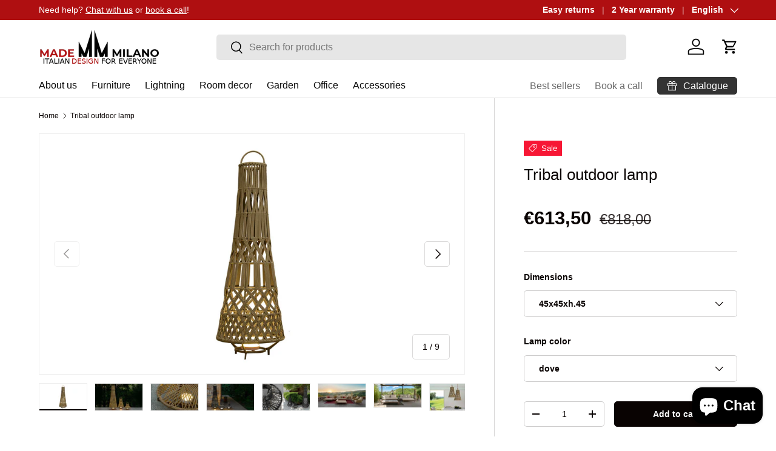

--- FILE ---
content_type: text/html; charset=utf-8
request_url: https://mademilano.com/products/tribal-lampe
body_size: 49169
content:
<!doctype html>
<html class="no-js" lang="en" dir="ltr">
<head><meta charset="utf-8">
<meta name="viewport" content="width=device-width,initial-scale=1">
<title>Tribal outdoor lamp &ndash; Made Milano</title><link rel="canonical" href="https://mademilano.com/products/tribal-lampe"><link rel="icon" href="//mademilano.com/cdn/shop/files/MADEMILANO-LOGO-small.png?crop=center&height=48&v=1731330786&width=48" type="image/png">
  <link rel="apple-touch-icon" href="//mademilano.com/cdn/shop/files/MADEMILANO-LOGO-small.png?crop=center&height=180&v=1731330786&width=180"><meta name="description" content="Lamp made out of aluminium painted in powder color, covered with synthetic tone on tone rope. Available colors: dark grey (R10),sand (R22). Led light with rechargeable battery. 3W, 7W. 2800-3000°K. IP65. Product data sheet: Tribal-lamps-colelction-specifications"><meta property="og:site_name" content="Made Milano">
<meta property="og:url" content="https://mademilano.com/products/tribal-lampe">
<meta property="og:title" content="Tribal outdoor lamp">
<meta property="og:type" content="product">
<meta property="og:description" content="Lamp made out of aluminium painted in powder color, covered with synthetic tone on tone rope. Available colors: dark grey (R10),sand (R22). Led light with rechargeable battery. 3W, 7W. 2800-3000°K. IP65. Product data sheet: Tribal-lamps-colelction-specifications"><meta property="og:image" content="http://mademilano.com/cdn/shop/products/tribal-lamp_1_e9e68955-86b3-4472-aad0-8feb372e785a.jpg?crop=center&height=1200&v=1684153892&width=1200">
  <meta property="og:image:secure_url" content="https://mademilano.com/cdn/shop/products/tribal-lamp_1_e9e68955-86b3-4472-aad0-8feb372e785a.jpg?crop=center&height=1200&v=1684153892&width=1200">
  <meta property="og:image:width" content="1920">
  <meta property="og:image:height" content="1080"><meta property="og:price:amount" content="613,50">
  <meta property="og:price:currency" content="EUR"><meta name="twitter:card" content="summary_large_image">
<meta name="twitter:title" content="Tribal outdoor lamp">
<meta name="twitter:description" content="Lamp made out of aluminium painted in powder color, covered with synthetic tone on tone rope. Available colors: dark grey (R10),sand (R22). Led light with rechargeable battery. 3W, 7W. 2800-3000°K. IP65. Product data sheet: Tribal-lamps-colelction-specifications">
<link rel="preload" href="//mademilano.com/cdn/shop/t/6/assets/main.css?v=39030617625032399421735918614" as="style"><style data-shopify>
:root {
      --bg-color: 255 255 255 / 1.0;
      --bg-color-og: 255 255 255 / 1.0;
      --heading-color: 9 3 2;
      --text-color: 9 3 2;
      --text-color-og: 9 3 2;
      --scrollbar-color: 9 3 2;
      --link-color: 9 3 2;
      --link-color-og: 9 3 2;
      --star-color: 103 170 249;--swatch-border-color-default: 206 205 204;
        --swatch-border-color-active: 132 129 129;
        --swatch-card-size: 24px;
        --swatch-variant-picker-size: 64px;--color-scheme-1-bg: 230 230 230 / 1.0;
      --color-scheme-1-grad: linear-gradient(268deg, rgba(68, 68, 68, 0.31) 100%, rgba(221, 39, 57, 1) 100%);
      --color-scheme-1-heading: 9 3 2;
      --color-scheme-1-text: 9 3 2;
      --color-scheme-1-btn-bg: 9 3 2;
      --color-scheme-1-btn-text: 255 255 255;
      --color-scheme-1-btn-bg-hover: 54 48 47;--color-scheme-2-bg: 230 230 230 / 1.0;
      --color-scheme-2-grad: ;
      --color-scheme-2-heading: 180 12 28;
      --color-scheme-2-text: 9 3 2;
      --color-scheme-2-btn-bg: 255 255 255;
      --color-scheme-2-btn-text: 9 3 2;
      --color-scheme-2-btn-bg-hover: 226 225 225;--color-scheme-3-bg: 250 200 205 / 1.0;
      --color-scheme-3-grad: ;
      --color-scheme-3-heading: 9 3 2;
      --color-scheme-3-text: 9 3 2;
      --color-scheme-3-btn-bg: 9 3 2;
      --color-scheme-3-btn-text: 255 255 255;
      --color-scheme-3-btn-bg-hover: 54 48 47;

      --drawer-bg-color: 255 255 255 / 1.0;
      --drawer-text-color: 9 3 2;

      --panel-bg-color: 242 242 242 / 1.0;
      --panel-heading-color: 9 3 2;
      --panel-text-color: 9 3 2;

      --in-stock-text-color: 44 126 63;
      --low-stock-text-color: 210 134 26;
      --very-low-stock-text-color: 180 12 28;
      --no-stock-text-color: 119 119 119;
      --no-stock-backordered-text-color: 119 119 119;

      --error-bg-color: 252 237 238;
      --error-text-color: 180 12 28;
      --success-bg-color: 232 246 234;
      --success-text-color: 44 126 63;
      --info-bg-color: 228 237 250;
      --info-text-color: 26 102 210;

      --heading-font-family: "system_ui", -apple-system, 'Segoe UI', Roboto, 'Helvetica Neue', 'Noto Sans', 'Liberation Sans', Arial, sans-serif, 'Apple Color Emoji', 'Segoe UI Emoji', 'Segoe UI Symbol', 'Noto Color Emoji';
      --heading-font-style: normal;
      --heading-font-weight: 400;
      --heading-scale-start: 6;

      --navigation-font-family: "system_ui", -apple-system, 'Segoe UI', Roboto, 'Helvetica Neue', 'Noto Sans', 'Liberation Sans', Arial, sans-serif, 'Apple Color Emoji', 'Segoe UI Emoji', 'Segoe UI Symbol', 'Noto Color Emoji';
      --navigation-font-style: normal;
      --navigation-font-weight: 400;--heading-text-transform: none;
--subheading-text-transform: none;
      --body-font-family: "system_ui", -apple-system, 'Segoe UI', Roboto, 'Helvetica Neue', 'Noto Sans', 'Liberation Sans', Arial, sans-serif, 'Apple Color Emoji', 'Segoe UI Emoji', 'Segoe UI Symbol', 'Noto Color Emoji';
      --body-font-style: normal;
      --body-font-weight: 400;
      --body-font-size: 16;

      --section-gap: 32;
      --heading-gap: calc(8 * var(--space-unit));--heading-gap: calc(6 * var(--space-unit));--grid-column-gap: 20px;--btn-bg-color: 9 3 2;
      --btn-bg-hover-color: 54 48 47;
      --btn-text-color: 255 255 255;
      --btn-bg-color-og: 9 3 2;
      --btn-text-color-og: 255 255 255;
      --btn-alt-bg-color: 255 255 255;
      --btn-alt-bg-alpha: 1.0;
      --btn-alt-text-color: 9 3 2;
      --btn-border-width: 1px;
      --btn-padding-y: 12px;

      
      --btn-border-radius: 5px;
      

      --btn-lg-border-radius: 50%;
      --btn-icon-border-radius: 50%;
      --input-with-btn-inner-radius: var(--btn-border-radius);

      --input-bg-color: 255 255 255 / 1.0;
      --input-text-color: 9 3 2;
      --input-border-width: 1px;
      --input-border-radius: 4px;
      --textarea-border-radius: 4px;
      --input-border-radius: 5px;
      --input-bg-color-diff-3: #f7f7f7;
      --input-bg-color-diff-6: #f0f0f0;

      --modal-border-radius: 4px;
      --modal-overlay-color: 0 0 0;
      --modal-overlay-opacity: 0.4;
      --drawer-border-radius: 4px;
      --overlay-border-radius: 4px;

      --custom-label-bg-color: 35 2 46;
      --custom-label-text-color: 255 255 255;--sale-label-bg-color: 247 23 53;
      --sale-label-text-color: 255 255 255;--sold-out-label-bg-color: 73 93 99;
      --sold-out-label-text-color: 255 255 255;--preorder-label-bg-color: 103 170 249;
      --preorder-label-text-color: 255 255 255;

      --collection-label-color: 0 126 18;

      --page-width: 1590px;
      --gutter-sm: 20px;
      --gutter-md: 32px;
      --gutter-lg: 64px;

      --payment-terms-bg-color: #ffffff;

      --coll-card-bg-color: #f7f7f7;
      --coll-card-border-color: rgba(0,0,0,0);

      --card-highlight-bg-color: #F9F9F9;
      --card-highlight-text-color: 85 85 85;
      --card-highlight-border-color: #E1E1E1;--card-bg-color: #ffffff;
      --card-text-color: 20 20 20;
      --card-border-color: #f7f7f7;--blend-bg-color: #f2f2f2;
        
          --aos-animate-duration: 0.6s;
        

        
          --aos-min-width: 0;
        
      

      --reading-width: 48em;
    }

    @media (max-width: 769px) {
      :root {
        --reading-width: 36em;
      }
    }
  </style><link rel="stylesheet" href="//mademilano.com/cdn/shop/t/6/assets/main.css?v=39030617625032399421735918614">
  <script src="//mademilano.com/cdn/shop/t/6/assets/main.js?v=76476094356780495751735918614" defer="defer"></script><script>window.performance && window.performance.mark && window.performance.mark('shopify.content_for_header.start');</script><meta name="facebook-domain-verification" content="4hixdnrik6ir83tsun9hmoezeyraie">
<meta name="google-site-verification" content="jcPDVpkpPJ3t4FS-QMJKdAk1jrd9IbMIrVUE2LWv18k">
<meta id="shopify-digital-wallet" name="shopify-digital-wallet" content="/67473703176/digital_wallets/dialog">
<link rel="alternate" hreflang="x-default" href="https://mademilano.com/products/tribal-lampe">
<link rel="alternate" hreflang="en" href="https://mademilano.com/products/tribal-lampe">
<link rel="alternate" hreflang="fr" href="https://mademilano.com/fr/products/tribal-lampe">
<link rel="alternate" hreflang="de" href="https://mademilano.com/de/products/tribal-lampe">
<link rel="alternate" type="application/json+oembed" href="https://mademilano.com/products/tribal-lampe.oembed">
<script async="async" src="/checkouts/internal/preloads.js?locale=en-MT"></script>
<script id="shopify-features" type="application/json">{"accessToken":"ec311b695fd71c596c674567a25f6b72","betas":["rich-media-storefront-analytics"],"domain":"mademilano.com","predictiveSearch":true,"shopId":67473703176,"locale":"en"}</script>
<script>var Shopify = Shopify || {};
Shopify.shop = "made-milano-3274.myshopify.com";
Shopify.locale = "en";
Shopify.currency = {"active":"EUR","rate":"1.0"};
Shopify.country = "MT";
Shopify.theme = {"name":"[PROD] - Enterprise","id":174548353288,"schema_name":"Enterprise","schema_version":"1.6.2","theme_store_id":1657,"role":"main"};
Shopify.theme.handle = "null";
Shopify.theme.style = {"id":null,"handle":null};
Shopify.cdnHost = "mademilano.com/cdn";
Shopify.routes = Shopify.routes || {};
Shopify.routes.root = "/";</script>
<script type="module">!function(o){(o.Shopify=o.Shopify||{}).modules=!0}(window);</script>
<script>!function(o){function n(){var o=[];function n(){o.push(Array.prototype.slice.apply(arguments))}return n.q=o,n}var t=o.Shopify=o.Shopify||{};t.loadFeatures=n(),t.autoloadFeatures=n()}(window);</script>
<script id="shop-js-analytics" type="application/json">{"pageType":"product"}</script>
<script defer="defer" async type="module" src="//mademilano.com/cdn/shopifycloud/shop-js/modules/v2/client.init-shop-cart-sync_C5BV16lS.en.esm.js"></script>
<script defer="defer" async type="module" src="//mademilano.com/cdn/shopifycloud/shop-js/modules/v2/chunk.common_CygWptCX.esm.js"></script>
<script type="module">
  await import("//mademilano.com/cdn/shopifycloud/shop-js/modules/v2/client.init-shop-cart-sync_C5BV16lS.en.esm.js");
await import("//mademilano.com/cdn/shopifycloud/shop-js/modules/v2/chunk.common_CygWptCX.esm.js");

  window.Shopify.SignInWithShop?.initShopCartSync?.({"fedCMEnabled":true,"windoidEnabled":true});

</script>
<script>(function() {
  var isLoaded = false;
  function asyncLoad() {
    if (isLoaded) return;
    isLoaded = true;
    var urls = ["https:\/\/ideafyi.oss-us-west-1.aliyuncs.com\/js\/filter.js?v=9\u0026shop=made-milano-3274.myshopify.com"];
    for (var i = 0; i < urls.length; i++) {
      var s = document.createElement('script');
      s.type = 'text/javascript';
      s.async = true;
      s.src = urls[i];
      var x = document.getElementsByTagName('script')[0];
      x.parentNode.insertBefore(s, x);
    }
  };
  if(window.attachEvent) {
    window.attachEvent('onload', asyncLoad);
  } else {
    window.addEventListener('load', asyncLoad, false);
  }
})();</script>
<script id="__st">var __st={"a":67473703176,"offset":3600,"reqid":"c1d4308b-2124-4385-8ef4-91661804d961-1768795341","pageurl":"mademilano.com\/products\/tribal-lampe","u":"ae24c34a9382","p":"product","rtyp":"product","rid":8248417321224};</script>
<script>window.ShopifyPaypalV4VisibilityTracking = true;</script>
<script id="captcha-bootstrap">!function(){'use strict';const t='contact',e='account',n='new_comment',o=[[t,t],['blogs',n],['comments',n],[t,'customer']],c=[[e,'customer_login'],[e,'guest_login'],[e,'recover_customer_password'],[e,'create_customer']],r=t=>t.map((([t,e])=>`form[action*='/${t}']:not([data-nocaptcha='true']) input[name='form_type'][value='${e}']`)).join(','),a=t=>()=>t?[...document.querySelectorAll(t)].map((t=>t.form)):[];function s(){const t=[...o],e=r(t);return a(e)}const i='password',u='form_key',d=['recaptcha-v3-token','g-recaptcha-response','h-captcha-response',i],f=()=>{try{return window.sessionStorage}catch{return}},m='__shopify_v',_=t=>t.elements[u];function p(t,e,n=!1){try{const o=window.sessionStorage,c=JSON.parse(o.getItem(e)),{data:r}=function(t){const{data:e,action:n}=t;return t[m]||n?{data:e,action:n}:{data:t,action:n}}(c);for(const[e,n]of Object.entries(r))t.elements[e]&&(t.elements[e].value=n);n&&o.removeItem(e)}catch(o){console.error('form repopulation failed',{error:o})}}const l='form_type',E='cptcha';function T(t){t.dataset[E]=!0}const w=window,h=w.document,L='Shopify',v='ce_forms',y='captcha';let A=!1;((t,e)=>{const n=(g='f06e6c50-85a8-45c8-87d0-21a2b65856fe',I='https://cdn.shopify.com/shopifycloud/storefront-forms-hcaptcha/ce_storefront_forms_captcha_hcaptcha.v1.5.2.iife.js',D={infoText:'Protected by hCaptcha',privacyText:'Privacy',termsText:'Terms'},(t,e,n)=>{const o=w[L][v],c=o.bindForm;if(c)return c(t,g,e,D).then(n);var r;o.q.push([[t,g,e,D],n]),r=I,A||(h.body.append(Object.assign(h.createElement('script'),{id:'captcha-provider',async:!0,src:r})),A=!0)});var g,I,D;w[L]=w[L]||{},w[L][v]=w[L][v]||{},w[L][v].q=[],w[L][y]=w[L][y]||{},w[L][y].protect=function(t,e){n(t,void 0,e),T(t)},Object.freeze(w[L][y]),function(t,e,n,w,h,L){const[v,y,A,g]=function(t,e,n){const i=e?o:[],u=t?c:[],d=[...i,...u],f=r(d),m=r(i),_=r(d.filter((([t,e])=>n.includes(e))));return[a(f),a(m),a(_),s()]}(w,h,L),I=t=>{const e=t.target;return e instanceof HTMLFormElement?e:e&&e.form},D=t=>v().includes(t);t.addEventListener('submit',(t=>{const e=I(t);if(!e)return;const n=D(e)&&!e.dataset.hcaptchaBound&&!e.dataset.recaptchaBound,o=_(e),c=g().includes(e)&&(!o||!o.value);(n||c)&&t.preventDefault(),c&&!n&&(function(t){try{if(!f())return;!function(t){const e=f();if(!e)return;const n=_(t);if(!n)return;const o=n.value;o&&e.removeItem(o)}(t);const e=Array.from(Array(32),(()=>Math.random().toString(36)[2])).join('');!function(t,e){_(t)||t.append(Object.assign(document.createElement('input'),{type:'hidden',name:u})),t.elements[u].value=e}(t,e),function(t,e){const n=f();if(!n)return;const o=[...t.querySelectorAll(`input[type='${i}']`)].map((({name:t})=>t)),c=[...d,...o],r={};for(const[a,s]of new FormData(t).entries())c.includes(a)||(r[a]=s);n.setItem(e,JSON.stringify({[m]:1,action:t.action,data:r}))}(t,e)}catch(e){console.error('failed to persist form',e)}}(e),e.submit())}));const S=(t,e)=>{t&&!t.dataset[E]&&(n(t,e.some((e=>e===t))),T(t))};for(const o of['focusin','change'])t.addEventListener(o,(t=>{const e=I(t);D(e)&&S(e,y())}));const B=e.get('form_key'),M=e.get(l),P=B&&M;t.addEventListener('DOMContentLoaded',(()=>{const t=y();if(P)for(const e of t)e.elements[l].value===M&&p(e,B);[...new Set([...A(),...v().filter((t=>'true'===t.dataset.shopifyCaptcha))])].forEach((e=>S(e,t)))}))}(h,new URLSearchParams(w.location.search),n,t,e,['guest_login'])})(!0,!0)}();</script>
<script integrity="sha256-4kQ18oKyAcykRKYeNunJcIwy7WH5gtpwJnB7kiuLZ1E=" data-source-attribution="shopify.loadfeatures" defer="defer" src="//mademilano.com/cdn/shopifycloud/storefront/assets/storefront/load_feature-a0a9edcb.js" crossorigin="anonymous"></script>
<script data-source-attribution="shopify.dynamic_checkout.dynamic.init">var Shopify=Shopify||{};Shopify.PaymentButton=Shopify.PaymentButton||{isStorefrontPortableWallets:!0,init:function(){window.Shopify.PaymentButton.init=function(){};var t=document.createElement("script");t.src="https://mademilano.com/cdn/shopifycloud/portable-wallets/latest/portable-wallets.en.js",t.type="module",document.head.appendChild(t)}};
</script>
<script data-source-attribution="shopify.dynamic_checkout.buyer_consent">
  function portableWalletsHideBuyerConsent(e){var t=document.getElementById("shopify-buyer-consent"),n=document.getElementById("shopify-subscription-policy-button");t&&n&&(t.classList.add("hidden"),t.setAttribute("aria-hidden","true"),n.removeEventListener("click",e))}function portableWalletsShowBuyerConsent(e){var t=document.getElementById("shopify-buyer-consent"),n=document.getElementById("shopify-subscription-policy-button");t&&n&&(t.classList.remove("hidden"),t.removeAttribute("aria-hidden"),n.addEventListener("click",e))}window.Shopify?.PaymentButton&&(window.Shopify.PaymentButton.hideBuyerConsent=portableWalletsHideBuyerConsent,window.Shopify.PaymentButton.showBuyerConsent=portableWalletsShowBuyerConsent);
</script>
<script data-source-attribution="shopify.dynamic_checkout.cart.bootstrap">document.addEventListener("DOMContentLoaded",(function(){function t(){return document.querySelector("shopify-accelerated-checkout-cart, shopify-accelerated-checkout")}if(t())Shopify.PaymentButton.init();else{new MutationObserver((function(e,n){t()&&(Shopify.PaymentButton.init(),n.disconnect())})).observe(document.body,{childList:!0,subtree:!0})}}));
</script>
<script id='scb4127' type='text/javascript' async='' src='https://mademilano.com/cdn/shopifycloud/privacy-banner/storefront-banner.js'></script><link id="shopify-accelerated-checkout-styles" rel="stylesheet" media="screen" href="https://mademilano.com/cdn/shopifycloud/portable-wallets/latest/accelerated-checkout-backwards-compat.css" crossorigin="anonymous">
<style id="shopify-accelerated-checkout-cart">
        #shopify-buyer-consent {
  margin-top: 1em;
  display: inline-block;
  width: 100%;
}

#shopify-buyer-consent.hidden {
  display: none;
}

#shopify-subscription-policy-button {
  background: none;
  border: none;
  padding: 0;
  text-decoration: underline;
  font-size: inherit;
  cursor: pointer;
}

#shopify-subscription-policy-button::before {
  box-shadow: none;
}

      </style>
<script id="sections-script" data-sections="header,footer" defer="defer" src="//mademilano.com/cdn/shop/t/6/compiled_assets/scripts.js?3437"></script>
<script>window.performance && window.performance.mark && window.performance.mark('shopify.content_for_header.end');</script>

    <script src="//mademilano.com/cdn/shop/t/6/assets/animate-on-scroll.js?v=15249566486942820451735918613" defer="defer"></script>
    <link rel="stylesheet" href="//mademilano.com/cdn/shop/t/6/assets/animate-on-scroll.css?v=116194678796051782541735918613">
  

  <script>document.documentElement.className = document.documentElement.className.replace('no-js', 'js');</script><!-- CC Custom Head Start --><meta name="google-site-verification" content="jcPDVpkpPJ3t4FS-QMJKdAk1jrd9IbMIrVUE2LWv18k">
<script src="https://cdn.shopify.com/s/files/1/0674/7370/3176/t/6/assets/custom.js" defer></script><!-- CC Custom Head End -->
    <link rel="stylesheet" href="//mademilano.com/cdn/shop/t/6/assets/mm-product.css?v=148831378248907617701749556241" defer>
    <script src="//mademilano.com/cdn/shop/t/6/assets/mm-product.js?v=165206267997192750811735921856" defer></script>

<!-- BEGIN app block: shopify://apps/powerful-form-builder/blocks/app-embed/e4bcb1eb-35b2-42e6-bc37-bfe0e1542c9d --><script type="text/javascript" hs-ignore data-cookieconsent="ignore">
  var Globo = Globo || {};
  var globoFormbuilderRecaptchaInit = function(){};
  var globoFormbuilderHcaptchaInit = function(){};
  window.Globo.FormBuilder = window.Globo.FormBuilder || {};
  window.Globo.FormBuilder.shop = {"configuration":{"money_format":"€{{amount_with_comma_separator}}"},"pricing":{"features":{"bulkOrderForm":true,"cartForm":true,"fileUpload":100,"removeCopyright":true,"restrictedEmailDomains":true,"metrics":true}},"settings":{"copyright":"Powered by <a href=\"https://globosoftware.net\" target=\"_blank\">Globo</a> <a href=\"https://apps.shopify.com/form-builder-contact-form\" target=\"_blank\">Contact Form</a>","hideWaterMark":false,"reCaptcha":{"recaptchaType":"v2","siteKey":false,"languageCode":"en"},"hCaptcha":{"siteKey":false},"scrollTop":false,"customCssCode":"","customCssEnabled":false,"additionalColumns":[]},"encryption_form_id":1,"url":"https://app.powerfulform.com/","CDN_URL":"https://dxo9oalx9qc1s.cloudfront.net","app_id":"1783207"};

  if(window.Globo.FormBuilder.shop.settings.customCssEnabled && window.Globo.FormBuilder.shop.settings.customCssCode){
    const customStyle = document.createElement('style');
    customStyle.type = 'text/css';
    customStyle.innerHTML = window.Globo.FormBuilder.shop.settings.customCssCode;
    document.head.appendChild(customStyle);
  }

  window.Globo.FormBuilder.forms = [];
    
      
      
      
      window.Globo.FormBuilder.forms[94478] = {"94478":{"elements":[{"id":"group-1","type":"group","label":"Page 1","description":"","elements":[{"id":"heading-1","type":"heading","heading":{"en":"What are you interested in?","de":"Woran sind Sie interessiert?","fr":"Sélectionnez votre type de matériau"},"caption":"","columnWidth":100,"displayType":"show","displayDisjunctive":false},{"id":"select-1","type":"select","label":{"en":"Choose your sample type","de":"Wählen Sie Ihren Mustertyp","fr":"Sélectionnez votre type de matériau"},"placeholder":{"en":"Choose your sample type","de":"Wählen Sie Ihren Mustertyp","fr":"Sélectionnez votre type de matériau"},"options":[{"label":{"en":"Leather","de":"Leder","fr":"Cuir"},"value":"leather"},{"label":{"en":"Wood","de":"Holz","fr":"Bois"},"value":"wood"},{"label":{"en":"Marble","de":"Marmor","fr":"Marbre"},"value":"marble","description":"Option 3"},{"label":{"en":"Other","de":"ander","fr":"Autre"},"value":"other","description":"Option 4"}],"defaultOption":"leather","description":"","hideLabel":true,"keepPositionLabel":false,"columnWidth":100,"displayType":"show","displayDisjunctive":false,"required":true,"ifHideLabel":true},{"id":"heading-2","type":"heading","heading":{"en":"Where to send the samples?","de":"Wohin sollen die Proben geschickt werden?","fr":"Où envoyer les échantillons ?"},"caption":"","columnWidth":100,"displayType":"show","displayDisjunctive":false,"conditionalField":false},{"id":"text-1","type":"text","label":{"en":"Name","de":"Name","fr":"Prénom"},"placeholder":{"en":"","de":"","fr":""},"description":{"en":"","de":"","fr":""},"limitCharacters":false,"characters":100,"hideLabel":false,"keepPositionLabel":false,"columnWidth":50,"displayType":"show","displayDisjunctive":false,"conditionalField":false},{"id":"text-2","type":"text","label":{"en":"Surname","de":"Nachname","fr":"Nom"},"placeholder":{"en":"","de":"","fr":""},"description":"","limitCharacters":false,"characters":100,"hideLabel":false,"keepPositionLabel":false,"columnWidth":50,"displayType":"show","displayDisjunctive":false,"conditionalField":false,"required":true},{"id":"text-3","type":"text","label":{"en":"Address","de":"Adresse","fr":"Adresse"},"placeholder":{"en":"","de":"","fr":""},"description":{"en":"Please enter your address (street, postal code, city, country)","de":"Bitte geben Sie Ihre Adresse (Straße, Postleitzahl, Stadt, Land) ein","fr":"Veuillez indiquer votre adresse (rue, code postal, ville, pays)"},"limitCharacters":false,"characters":100,"hideLabel":false,"keepPositionLabel":false,"columnWidth":100,"displayType":"show","displayDisjunctive":false,"conditionalField":false,"required":true},{"id":"email-1","type":"email","label":{"fr":"E-mail","de":"Email","en":"Email"},"placeholder":{"en":"","de":"","fr":""},"description":"","limitCharacters":false,"characters":100,"hideLabel":false,"keepPositionLabel":false,"columnWidth":100,"displayType":"show","displayDisjunctive":false,"conditionalField":false,"required":true,"ifHideLabel":true},{"id":"heading-3","type":"heading","heading":{"en":"When do you prefer to be contacted?","de":"Wann möchten Sie kontaktiert werden?","fr":"Quand préférez-vous être contacté ?"},"caption":"","columnWidth":100,"displayType":"show","displayDisjunctive":false,"conditionalField":false},{"id":"phone-1","type":"phone","label":{"en":"Phone number","de":"Rufnummer","fr":"Numéro de téléphone"},"placeholder":{"en":"","de":"","fr":""},"description":"","validatePhone":true,"onlyShowFlag":true,"defaultCountryCode":"auto","limitCharacters":false,"characters":100,"hideLabel":false,"keepPositionLabel":false,"columnWidth":100,"displayType":"show","displayDisjunctive":false,"conditionalField":false,"required":true},{"id":"select-2","type":"select","label":{"en":"Day of the week","de":"Tag der Woche","fr":"Jour de la semaine"},"placeholder":{"en":"Day of the week","de":"Tag der Woche","fr":"Jour de la semaine"},"options":[{"label":{"en":"Monday","de":"Montag","fr":"Lundi"},"value":"Monday"},{"label":{"en":"Tuesday","de":"Dienstag","fr":"Mardi"},"value":"Tuesday"},{"label":{"en":"Wednesday","de":"Mittwoch","fr":"Mercredi"},"value":"Wednesday","description":"Option 3"},{"label":{"en":"Thursday","de":"Donnerstag","fr":"Jeudi"},"value":"Thursday","description":"Option 4"},{"label":{"en":"Friday","de":"Freitag","fr":"Vendredi"},"value":"Friday","description":"Option 5"}],"defaultOption":"","description":"","hideLabel":false,"keepPositionLabel":false,"columnWidth":50,"displayType":"show","displayDisjunctive":false,"conditionalField":false},{"id":"select-3","type":"select","label":{"en":"Desired time","de":"Gewünschte Zeit","fr":"Heure souhaité"},"placeholder":{"en":"Desired time","de":"Gewünschte Zeit","fr":"Heure souhaité"},"options":[{"label":{"en":"9:00 to 10:00","de":"9:00 bis 10:00","fr":"9:00 à 10:00"},"value":"9:00-10:00"},{"label":{"en":"10:00 to 11:00","de":"10:00 bis 11:00","fr":"10:00 à 11:00"},"value":"10:00-11:00"},{"label":{"en":"11:00 to 12:00","de":"11:00 bis 12:00","fr":"11:00 à 12:00"},"value":"11:00-12:00","description":"Option 3"},{"label":{"en":"12:00 to 13:00","de":"12:00 bis 13:00","fr":"12:00 à 13:00"},"value":"12:00-13:00","description":"Option 4"},{"label":{"en":"14:00 to 15:00","de":"14:00 bis 15:00","fr":"14:00 à 15:00"},"value":"14:00-15:00","description":"Option 5"},{"label":{"en":"16:00 to 17:00","de":"16:00 bis 17:00","fr":"16:00 à 17:00"},"value":"16:00-17:00","description":"Option 6"},{"label":{"en":"17:00 to 18:00","de":"17:00 bis 18:00","fr":"17:00 à 18:00"},"value":"17:00-18:00","description":"Option 7"}],"defaultOption":"","description":"","hideLabel":false,"keepPositionLabel":false,"columnWidth":50,"displayType":"show","displayDisjunctive":false,"conditionalField":false},{"id":"heading-4","type":"heading","heading":{"en":"Privacy policy","de":"Datenschutzerklärung","fr":"Politique de confidentialité"},"caption":"","columnWidth":100,"displayType":"show","displayDisjunctive":false,"conditionalField":false},{"id":"acceptTerms-1","type":"acceptTerms","label":{"en":"I have read and accept the \u003ca target=\"_blank\" href=\"https:\/\/mademilano.com\/policies\/privacy-policy\"\u003eprivacy policy\u003c\/a\u003e","de":"Ich habe die \u003ca target=\"_blank\" href=\"https:\/\/mademilano.com\/policies\/privacy-policy\"\u003eDatenschutzerklärung\u003c\/a\u003e gelesen und akzeptiert","fr":"J’ai lu et j’accepte la  \u003ca target=\"_blank\" href=\"https:\/\/mademilano.com\/fr\/policies\/privacy-policy\"\u003epolitique de confidentialité\u003c\/a\u003e"},"rawOption":"Yes","defaultSelected":false,"description":{"en":"","de":"","fr":""},"columnWidth":100,"displayType":"show","displayDisjunctive":false,"conditionalField":false,"required":true},{"id":"checkbox-1","type":"checkbox","label":{"en":"Newsletter","de":"Newsletter","fr":"Newsletter"},"options":[{"label":{"en":"I want to receive the Newsletter","de":"Ich möchte Newsletter erhalten","fr":"Je souhaite recevoir la newsletter"},"value":"Y"}],"defaultOptions":"","otherOptionLabel":"Other","otherOptionPlaceholder":"Enter other option","hideLabel":true,"keepPositionLabel":false,"inlineOption":100,"columnWidth":100,"displayType":"show","displayDisjunctive":false,"conditionalField":false}]}],"errorMessage":{"required":"{{ label | capitalize }} is required","minSelections":"Please choose at least {{ min_selections }} options","maxSelections":"Please choose at maximum of {{ max_selections }} options","exactlySelections":"Please choose exactly {{ exact_selections }} options","minProductSelections":"Please choose at least {{ min_selections }} products","maxProductSelections":"Please choose a maximum of {{ max_selections }} products","minProductQuantities":"Please choose a quantity of at least {{ min_quantities }} products","maxProductQuantities":"Please choose a quantity of no more than {{ max_quantities }} products","minEachProductQuantities":"Choose quantity of product {{product_name}} of at least {{min_quantities}}","maxEachProductQuantities":"Choose quantity of product {{product_name}} of at most {{max_quantities}}","invalid":"Invalid","invalidName":"Invalid name","invalidEmail":"Email address is invalid","restrictedEmailDomain":"This email domain is restricted","invalidURL":"Invalid url","invalidPhone":"Invalid phone","invalidNumber":"Invalid number","invalidPassword":"Invalid password","confirmPasswordNotMatch":"Confirmed password doesn't match","customerAlreadyExists":"Customer already exists","keyAlreadyExists":"Data already exists","fileSizeLimit":"File size limit","fileNotAllowed":"File not allowed","requiredCaptcha":"Required captcha","requiredProducts":"Please select product","limitQuantity":"The number of products left in stock has been exceeded","shopifyInvalidPhone":"phone - Enter a valid phone number to use this delivery method","shopifyPhoneHasAlready":"phone - Phone has already been taken","shopifyInvalidProvice":"addresses.province - is not valid","otherError":"Something went wrong, please try again","limitNumberOfSubmissions":"Form submission limit reached"},"appearance":{"layout":"boxed","theme_design":false,"width":"600","style":"material_filled","mainColor":"#1c1c1c","floatingIcon":"\u003csvg aria-hidden=\"true\" focusable=\"false\" data-prefix=\"far\" data-icon=\"envelope\" class=\"svg-inline--fa fa-envelope fa-w-16\" role=\"img\" xmlns=\"http:\/\/www.w3.org\/2000\/svg\" viewBox=\"0 0 512 512\"\u003e\u003cpath fill=\"currentColor\" d=\"M464 64H48C21.49 64 0 85.49 0 112v288c0 26.51 21.49 48 48 48h416c26.51 0 48-21.49 48-48V112c0-26.51-21.49-48-48-48zm0 48v40.805c-22.422 18.259-58.168 46.651-134.587 106.49-16.841 13.247-50.201 45.072-73.413 44.701-23.208.375-56.579-31.459-73.413-44.701C106.18 199.465 70.425 171.067 48 152.805V112h416zM48 400V214.398c22.914 18.251 55.409 43.862 104.938 82.646 21.857 17.205 60.134 55.186 103.062 54.955 42.717.231 80.509-37.199 103.053-54.947 49.528-38.783 82.032-64.401 104.947-82.653V400H48z\"\u003e\u003c\/path\u003e\u003c\/svg\u003e","floatingText":null,"displayOnAllPage":false,"formType":"normalForm","background":"color","backgroundColor":"#fff","descriptionColor":"#6c757d","headingColor":"#000","labelColor":"#1c1c1c","optionColor":"#000","paragraphBackground":"#fff","paragraphColor":"#000","colorScheme":{"solidButton":{"red":28,"green":28,"blue":28},"solidButtonLabel":{"red":255,"green":255,"blue":255},"text":{"red":28,"green":28,"blue":28},"outlineButton":{"red":28,"green":28,"blue":28},"background":null}},"afterSubmit":{"action":"clearForm","title":{"en":"Request sent correctly","de":"Demande envoyée correctement","fr":"Request sent correctly"},"message":{"en":"\u003cp\u003e\u003cbr\u003e\u003c\/p\u003e","de":"\u003cp\u003e\u003cbr\u003e\u003c\/p\u003e","fr":"\u003cp\u003e\u003cbr\u003e\u003c\/p\u003e"},"redirectUrl":{"en":"https:\/\/www.mademilano.com\/pages\/thank-you-for-your-request","de":"https:\/\/www.mademilano.com\/de\/pages\/thank-you-for-your-request","fr":"https:\/\/www.mademilano.com\/fr\/pages\/thank-you-for-your-request"}},"footer":{"description":null,"previousText":"Previous","nextText":"Next","submitText":{"en":"Send","de":"senden","fr":"Réservez"},"submitAlignment":"center","submitFullWidth":true},"header":{"active":false,"title":{"en":"Swatch request","de":"Swatch request","fr":"Swatch request"},"description":"","headerAlignment":"left"},"isStepByStepForm":true,"publish":{"requiredLogin":false,"requiredLoginMessage":"Please \u003ca href='\/account\/login' title='login'\u003elogin\u003c\/a\u003e to continue","submitedScriptSet":true,"afterSubmitScript":"let mmdata = {type: 'mm-swatch', sample: '{{select-1}}', email: \"{{email-1}}\", name: \"{{text-1}}\", surname:\"{{text-2}}\",phone: \"{{phone-1}}\", address: \"{{text-3}}\", dow: '{{select-2}}', hod: '{{select-3}}', newsletter: '{{checkbox-1}}', phrase: \"kw7W)owK=7)j4#M(Sd^IQy\", lang: Shopify.locale, source: window.location.href}; \nlet crm = new XMLHttpRequest();\ncrm.open(\"post\", \"https:\/\/s56pl0.mademilano.com\/mm\/onAU1530qh1jq0GcC7j6nN\");\ncrm.send(JSON.stringify(mmdata));\nsetTimeout(function(){window.location.href=\"https:\/\/www.mademilano.com\" + Shopify.routes.root + \"pages\/thank-you-for-your-request\";}, 1000);","customClass":"mm-forms"},"reCaptcha":{"captchaType":"recaptcha","enable":true},"html":"\n\u003cdiv class=\"globo-form boxed-form globo-form-id-94478 mm-forms\" data-locale=\"en\" \u003e\n\n\u003cstyle\u003e\n\n\n    :root .globo-form-app[data-id=\"94478\"]{\n        \n        --gfb-color-solidButton: 28,28,28;\n        --gfb-color-solidButtonColor: rgb(var(--gfb-color-solidButton));\n        --gfb-color-solidButtonLabel: 255,255,255;\n        --gfb-color-solidButtonLabelColor: rgb(var(--gfb-color-solidButtonLabel));\n        --gfb-color-text: 28,28,28;\n        --gfb-color-textColor: rgb(var(--gfb-color-text));\n        --gfb-color-outlineButton: 28,28,28;\n        --gfb-color-outlineButtonColor: rgb(var(--gfb-color-outlineButton));\n        --gfb-color-background: ,,;\n        --gfb-color-backgroundColor: rgb(var(--gfb-color-background));\n        \n        --gfb-main-color: #1c1c1c;\n        --gfb-primary-color: var(--gfb-color-solidButtonColor, var(--gfb-main-color));\n        --gfb-primary-text-color: var(--gfb-color-solidButtonLabelColor, #FFF);\n        --gfb-form-width: 600px;\n        --gfb-font-family: inherit;\n        --gfb-font-style: inherit;\n        --gfb--image: 40%;\n        --gfb-image-ratio-draft: var(--gfb--image);\n        --gfb-image-ratio: var(--gfb-image-ratio-draft);\n        \n        --gfb-bg-temp-color: #FFF;\n        --gfb-bg-position: ;\n        \n            --gfb-bg-temp-color: #fff;\n        \n        --gfb-bg-color: var(--gfb-color-backgroundColor, var(--gfb-bg-temp-color));\n        \n    }\n    \n.globo-form-id-94478 .globo-form-app{\n    max-width: 600px;\n    width: -webkit-fill-available;\n    \n    background-color: var(--gfb-bg-color);\n    \n    \n}\n\n.globo-form-id-94478 .globo-form-app .globo-heading{\n    color: var(--gfb-color-textColor, #000)\n}\n\n\n.globo-form-id-94478 .globo-form-app .header {\n    text-align:left;\n}\n\n\n.globo-form-id-94478 .globo-form-app .globo-description,\n.globo-form-id-94478 .globo-form-app .header .globo-description{\n    --gfb-color-description: rgba(var(--gfb-color-text), 0.8);\n    color: var(--gfb-color-description, #6c757d);\n}\n.globo-form-id-94478 .globo-form-app .globo-label,\n.globo-form-id-94478 .globo-form-app .globo-form-control label.globo-label,\n.globo-form-id-94478 .globo-form-app .globo-form-control label.globo-label span.label-content{\n    color: var(--gfb-color-textColor, #1c1c1c);\n    text-align: left;\n}\n.globo-form-id-94478 .globo-form-app .globo-label.globo-position-label{\n    height: 20px !important;\n}\n.globo-form-id-94478 .globo-form-app .globo-form-control .help-text.globo-description,\n.globo-form-id-94478 .globo-form-app .globo-form-control span.globo-description{\n    --gfb-color-description: rgba(var(--gfb-color-text), 0.8);\n    color: var(--gfb-color-description, #6c757d);\n}\n.globo-form-id-94478 .globo-form-app .globo-form-control .checkbox-wrapper .globo-option,\n.globo-form-id-94478 .globo-form-app .globo-form-control .radio-wrapper .globo-option\n{\n    color: var(--gfb-color-textColor, #1c1c1c);\n}\n.globo-form-id-94478 .globo-form-app .footer,\n.globo-form-id-94478 .globo-form-app .gfb__footer{\n    text-align:center;\n}\n.globo-form-id-94478 .globo-form-app .footer button,\n.globo-form-id-94478 .globo-form-app .gfb__footer button{\n    border:1px solid var(--gfb-primary-color);\n    \n        width:100%;\n    \n}\n.globo-form-id-94478 .globo-form-app .footer button.submit,\n.globo-form-id-94478 .globo-form-app .gfb__footer button.submit\n.globo-form-id-94478 .globo-form-app .footer button.checkout,\n.globo-form-id-94478 .globo-form-app .gfb__footer button.checkout,\n.globo-form-id-94478 .globo-form-app .footer button.action.loading .spinner,\n.globo-form-id-94478 .globo-form-app .gfb__footer button.action.loading .spinner{\n    background-color: var(--gfb-primary-color);\n    color : #ffffff;\n}\n.globo-form-id-94478 .globo-form-app .globo-form-control .star-rating\u003efieldset:not(:checked)\u003elabel:before {\n    content: url('data:image\/svg+xml; utf8, \u003csvg aria-hidden=\"true\" focusable=\"false\" data-prefix=\"far\" data-icon=\"star\" class=\"svg-inline--fa fa-star fa-w-18\" role=\"img\" xmlns=\"http:\/\/www.w3.org\/2000\/svg\" viewBox=\"0 0 576 512\"\u003e\u003cpath fill=\"%231c1c1c\" d=\"M528.1 171.5L382 150.2 316.7 17.8c-11.7-23.6-45.6-23.9-57.4 0L194 150.2 47.9 171.5c-26.2 3.8-36.7 36.1-17.7 54.6l105.7 103-25 145.5c-4.5 26.3 23.2 46 46.4 33.7L288 439.6l130.7 68.7c23.2 12.2 50.9-7.4 46.4-33.7l-25-145.5 105.7-103c19-18.5 8.5-50.8-17.7-54.6zM388.6 312.3l23.7 138.4L288 385.4l-124.3 65.3 23.7-138.4-100.6-98 139-20.2 62.2-126 62.2 126 139 20.2-100.6 98z\"\u003e\u003c\/path\u003e\u003c\/svg\u003e');\n}\n.globo-form-id-94478 .globo-form-app .globo-form-control .star-rating\u003efieldset\u003einput:checked ~ label:before {\n    content: url('data:image\/svg+xml; utf8, \u003csvg aria-hidden=\"true\" focusable=\"false\" data-prefix=\"fas\" data-icon=\"star\" class=\"svg-inline--fa fa-star fa-w-18\" role=\"img\" xmlns=\"http:\/\/www.w3.org\/2000\/svg\" viewBox=\"0 0 576 512\"\u003e\u003cpath fill=\"%231c1c1c\" d=\"M259.3 17.8L194 150.2 47.9 171.5c-26.2 3.8-36.7 36.1-17.7 54.6l105.7 103-25 145.5c-4.5 26.3 23.2 46 46.4 33.7L288 439.6l130.7 68.7c23.2 12.2 50.9-7.4 46.4-33.7l-25-145.5 105.7-103c19-18.5 8.5-50.8-17.7-54.6L382 150.2 316.7 17.8c-11.7-23.6-45.6-23.9-57.4 0z\"\u003e\u003c\/path\u003e\u003c\/svg\u003e');\n}\n.globo-form-id-94478 .globo-form-app .globo-form-control .star-rating\u003efieldset:not(:checked)\u003elabel:hover:before,\n.globo-form-id-94478 .globo-form-app .globo-form-control .star-rating\u003efieldset:not(:checked)\u003elabel:hover ~ label:before{\n    content : url('data:image\/svg+xml; utf8, \u003csvg aria-hidden=\"true\" focusable=\"false\" data-prefix=\"fas\" data-icon=\"star\" class=\"svg-inline--fa fa-star fa-w-18\" role=\"img\" xmlns=\"http:\/\/www.w3.org\/2000\/svg\" viewBox=\"0 0 576 512\"\u003e\u003cpath fill=\"%231c1c1c\" d=\"M259.3 17.8L194 150.2 47.9 171.5c-26.2 3.8-36.7 36.1-17.7 54.6l105.7 103-25 145.5c-4.5 26.3 23.2 46 46.4 33.7L288 439.6l130.7 68.7c23.2 12.2 50.9-7.4 46.4-33.7l-25-145.5 105.7-103c19-18.5 8.5-50.8-17.7-54.6L382 150.2 316.7 17.8c-11.7-23.6-45.6-23.9-57.4 0z\"\u003e\u003c\/path\u003e\u003c\/svg\u003e')\n}\n.globo-form-id-94478 .globo-form-app .globo-form-control .checkbox-wrapper .checkbox-input:checked ~ .checkbox-label:before {\n    border-color: var(--gfb-primary-color);\n    box-shadow: 0 4px 6px rgba(50,50,93,0.11), 0 1px 3px rgba(0,0,0,0.08);\n    background-color: var(--gfb-primary-color);\n}\n.globo-form-id-94478 .globo-form-app .step.-completed .step__number,\n.globo-form-id-94478 .globo-form-app .line.-progress,\n.globo-form-id-94478 .globo-form-app .line.-start{\n    background-color: var(--gfb-primary-color);\n}\n.globo-form-id-94478 .globo-form-app .checkmark__check,\n.globo-form-id-94478 .globo-form-app .checkmark__circle{\n    stroke: var(--gfb-primary-color);\n}\n.globo-form-id-94478 .floating-button{\n    background-color: var(--gfb-primary-color);\n}\n.globo-form-id-94478 .globo-form-app .globo-form-control .checkbox-wrapper .checkbox-input ~ .checkbox-label:before,\n.globo-form-app .globo-form-control .radio-wrapper .radio-input ~ .radio-label:after{\n    border-color : var(--gfb-primary-color);\n}\n.globo-form-id-94478 .flatpickr-day.selected, \n.globo-form-id-94478 .flatpickr-day.startRange, \n.globo-form-id-94478 .flatpickr-day.endRange, \n.globo-form-id-94478 .flatpickr-day.selected.inRange, \n.globo-form-id-94478 .flatpickr-day.startRange.inRange, \n.globo-form-id-94478 .flatpickr-day.endRange.inRange, \n.globo-form-id-94478 .flatpickr-day.selected:focus, \n.globo-form-id-94478 .flatpickr-day.startRange:focus, \n.globo-form-id-94478 .flatpickr-day.endRange:focus, \n.globo-form-id-94478 .flatpickr-day.selected:hover, \n.globo-form-id-94478 .flatpickr-day.startRange:hover, \n.globo-form-id-94478 .flatpickr-day.endRange:hover, \n.globo-form-id-94478 .flatpickr-day.selected.prevMonthDay, \n.globo-form-id-94478 .flatpickr-day.startRange.prevMonthDay, \n.globo-form-id-94478 .flatpickr-day.endRange.prevMonthDay, \n.globo-form-id-94478 .flatpickr-day.selected.nextMonthDay, \n.globo-form-id-94478 .flatpickr-day.startRange.nextMonthDay, \n.globo-form-id-94478 .flatpickr-day.endRange.nextMonthDay {\n    background: var(--gfb-primary-color);\n    border-color: var(--gfb-primary-color);\n}\n.globo-form-id-94478 .globo-paragraph {\n    background: #fff;\n    color: var(--gfb-color-textColor, #000);\n    width: 100%!important;\n}\n\n[dir=\"rtl\"] .globo-form-app .header .title,\n[dir=\"rtl\"] .globo-form-app .header .description,\n[dir=\"rtl\"] .globo-form-id-94478 .globo-form-app .globo-heading,\n[dir=\"rtl\"] .globo-form-id-94478 .globo-form-app .globo-label,\n[dir=\"rtl\"] .globo-form-id-94478 .globo-form-app .globo-form-control label.globo-label,\n[dir=\"rtl\"] .globo-form-id-94478 .globo-form-app .globo-form-control label.globo-label span.label-content{\n    text-align: right;\n}\n\n[dir=\"rtl\"] .globo-form-app .line {\n    left: unset;\n    right: 50%;\n}\n\n[dir=\"rtl\"] .globo-form-id-94478 .globo-form-app .line.-start {\n    left: unset;    \n    right: 0%;\n}\n\n\u003c\/style\u003e\n\n\n\n\n\u003cdiv class=\"globo-form-app boxed-layout gfb-style-material_filled  gfb-font-size-medium\" data-id=94478\u003e\n    \n    \u003cdiv class=\"header dismiss hidden\" onclick=\"Globo.FormBuilder.closeModalForm(this)\"\u003e\n        \u003csvg width=20 height=20 viewBox=\"0 0 20 20\" class=\"\" focusable=\"false\" aria-hidden=\"true\"\u003e\u003cpath d=\"M11.414 10l4.293-4.293a.999.999 0 1 0-1.414-1.414L10 8.586 5.707 4.293a.999.999 0 1 0-1.414 1.414L8.586 10l-4.293 4.293a.999.999 0 1 0 1.414 1.414L10 11.414l4.293 4.293a.997.997 0 0 0 1.414 0 .999.999 0 0 0 0-1.414L11.414 10z\" fill-rule=\"evenodd\"\u003e\u003c\/path\u003e\u003c\/svg\u003e\n    \u003c\/div\u003e\n    \u003cform class=\"g-container\" novalidate action=\"https:\/\/app.powerfulform.com\/api\/front\/form\/94478\/send\" method=\"POST\" enctype=\"multipart\/form-data\" data-id=94478\u003e\n        \n            \n        \n        \n            \u003cdiv class=\"globo-formbuilder-wizard\" data-id=94478\u003e\n                \u003cdiv class=\"wizard__content\"\u003e\n                    \u003cheader class=\"wizard__header\"\u003e\n                        \u003cdiv class=\"wizard__steps\"\u003e\n                        \u003cnav class=\"steps hidden\"\u003e\n                            \n                            \n                                \n                            \n                            \n                                \n                                \n                                \n                                \n                                \u003cdiv class=\"step last \" data-element-id=\"group-1\"  data-step=\"0\" \u003e\n                                    \u003cdiv class=\"step__content\"\u003e\n                                        \u003cp class=\"step__number\"\u003e\u003c\/p\u003e\n                                        \u003csvg class=\"checkmark\" xmlns=\"http:\/\/www.w3.org\/2000\/svg\" width=52 height=52 viewBox=\"0 0 52 52\"\u003e\n                                            \u003ccircle class=\"checkmark__circle\" cx=\"26\" cy=\"26\" r=\"25\" fill=\"none\"\/\u003e\n                                            \u003cpath class=\"checkmark__check\" fill=\"none\" d=\"M14.1 27.2l7.1 7.2 16.7-16.8\"\/\u003e\n                                        \u003c\/svg\u003e\n                                        \u003cdiv class=\"lines\"\u003e\n                                            \n                                                \u003cdiv class=\"line -start\"\u003e\u003c\/div\u003e\n                                            \n                                            \u003cdiv class=\"line -background\"\u003e\n                                            \u003c\/div\u003e\n                                            \u003cdiv class=\"line -progress\"\u003e\n                                            \u003c\/div\u003e\n                                        \u003c\/div\u003e  \n                                    \u003c\/div\u003e\n                                \u003c\/div\u003e\n                            \n                        \u003c\/nav\u003e\n                        \u003c\/div\u003e\n                    \u003c\/header\u003e\n                    \u003cdiv class=\"panels\"\u003e\n                        \n                        \n                        \n                        \n                        \u003cdiv class=\"panel \" data-element-id=\"group-1\" data-id=94478  data-step=\"0\" style=\"padding-top:0\"\u003e\n                            \n                                \n                                    \n\n\n\n\n\n\n\n\n\n\n\n\n\n\n\n    \n\n\n\n\n\n\n\n\n\n\u003cdiv class=\"globo-form-control layout-1-column \"  data-type='heading'\u003e\n    \u003ch3 tabindex=\"0\" class=\"heading-title globo-heading\" id=\"heading-1\" \u003eWhat are you interested in?\u003c\/h3\u003e\n    \u003cp tabindex=\"0\" class=\"heading-caption\"\u003e\u003c\/p\u003e\n\u003c\/div\u003e\n\n\n                                \n                                    \n\n\n\n\n\n\n\n\n\n\n\n\n\n\n\n    \n\n\n\n\n\n\n\n\n\n\u003cdiv class=\"globo-form-control layout-1-column \"  data-type='select' data-default-value=\"leather\" data-type=\"select\" \u003e\n    \n    \n        \n\u003clabel tabindex=\"0\" for=\"94478-select-1\" class=\"material_filled-label globo-label gfb__label-v2 \" data-label=\"Choose your sample type\"\u003e\n    \u003cspan class=\"label-content\" data-label=\"Choose your sample type\"\u003e\u003c\/span\u003e\n    \n    \u003cspan class=\"text-danger text-smaller\"\u003e *\u003c\/span\u003e\n    \n\u003c\/label\u003e\n\n    \n\n    \n    \n    \u003cdiv class=\"globo-form-input\"\u003e\n        \n        \n        \u003cselect data-searchable=\"\" name=\"select-1\"  id=\"94478-select-1\" class=\"material_filled-input wide\" presence\u003e\n            \u003coption  value=\"\" disabled=\"disabled\"\u003eChoose your sample type\u003c\/option\u003e\n            \n            \u003coption value=\"leather\" selected=\"selected\"\u003eLeather\u003c\/option\u003e\n            \n            \u003coption value=\"wood\" \u003eWood\u003c\/option\u003e\n            \n            \u003coption value=\"marble\" \u003eMarble\u003c\/option\u003e\n            \n            \u003coption value=\"other\" \u003eOther\u003c\/option\u003e\n            \n        \u003c\/select\u003e\n    \u003c\/div\u003e\n    \n    \u003csmall class=\"messages\"\u003e\u003c\/small\u003e\n\u003c\/div\u003e\n\n\n                                \n                                    \n\n\n\n\n\n\n\n\n\n\n\n\n\n\n\n    \n\n\n\n\n\n\n\n\n\n\u003cdiv class=\"globo-form-control layout-1-column \"  data-type='heading'\u003e\n    \u003ch3 tabindex=\"0\" class=\"heading-title globo-heading\" id=\"heading-2\" \u003eWhere to send the samples?\u003c\/h3\u003e\n    \u003cp tabindex=\"0\" class=\"heading-caption\"\u003e\u003c\/p\u003e\n\u003c\/div\u003e\n\n\n                                \n                                    \n\n\n\n\n\n\n\n\n\n\n\n\n\n\n\n    \n\n\n\n\n\n\n\n\n\n\u003cdiv class=\"globo-form-control layout-2-column \"  data-type='text'\u003e\n    \n    \n        \n\u003clabel tabindex=\"0\" for=\"94478-text-1\" class=\"material_filled-label globo-label gfb__label-v2 \" data-label=\"Name\"\u003e\n    \u003cspan class=\"label-content\" data-label=\"Name\"\u003eName\u003c\/span\u003e\n    \n        \u003cspan\u003e\u003c\/span\u003e\n    \n\u003c\/label\u003e\n\n    \n\n    \u003cdiv class=\"globo-form-input\"\u003e\n        \n        \n        \u003cinput type=\"text\"  data-type=\"text\" class=\"material_filled-input\" id=\"94478-text-1\" name=\"text-1\" placeholder=\"\"   \u003e\n    \u003c\/div\u003e\n    \n        \u003csmall class=\"help-text globo-description\"\u003e\u003c\/small\u003e\n    \n    \u003csmall class=\"messages\"\u003e\u003c\/small\u003e\n\u003c\/div\u003e\n\n\n\n                                \n                                    \n\n\n\n\n\n\n\n\n\n\n\n\n\n\n\n    \n\n\n\n\n\n\n\n\n\n\u003cdiv class=\"globo-form-control layout-2-column \"  data-type='text'\u003e\n    \n    \n        \n\u003clabel tabindex=\"0\" for=\"94478-text-2\" class=\"material_filled-label globo-label gfb__label-v2 \" data-label=\"Surname\"\u003e\n    \u003cspan class=\"label-content\" data-label=\"Surname\"\u003eSurname\u003c\/span\u003e\n    \n        \u003cspan class=\"text-danger text-smaller\"\u003e *\u003c\/span\u003e\n    \n\u003c\/label\u003e\n\n    \n\n    \u003cdiv class=\"globo-form-input\"\u003e\n        \n        \n        \u003cinput type=\"text\"  data-type=\"text\" class=\"material_filled-input\" id=\"94478-text-2\" name=\"text-2\" placeholder=\"\" presence  \u003e\n    \u003c\/div\u003e\n    \n    \u003csmall class=\"messages\"\u003e\u003c\/small\u003e\n\u003c\/div\u003e\n\n\n\n                                \n                                    \n\n\n\n\n\n\n\n\n\n\n\n\n\n\n\n    \n\n\n\n\n\n\n\n\n\n\u003cdiv class=\"globo-form-control layout-1-column \"  data-type='text'\u003e\n    \n    \n        \n\u003clabel tabindex=\"0\" for=\"94478-text-3\" class=\"material_filled-label globo-label gfb__label-v2 \" data-label=\"Address\"\u003e\n    \u003cspan class=\"label-content\" data-label=\"Address\"\u003eAddress\u003c\/span\u003e\n    \n        \u003cspan class=\"text-danger text-smaller\"\u003e *\u003c\/span\u003e\n    \n\u003c\/label\u003e\n\n    \n\n    \u003cdiv class=\"globo-form-input\"\u003e\n        \n        \n        \u003cinput type=\"text\"  data-type=\"text\" class=\"material_filled-input\" id=\"94478-text-3\" name=\"text-3\" placeholder=\"\" presence  \u003e\n    \u003c\/div\u003e\n    \n        \u003csmall class=\"help-text globo-description\"\u003ePlease enter your address (street, postal code, city, country)\u003c\/small\u003e\n    \n    \u003csmall class=\"messages\"\u003e\u003c\/small\u003e\n\u003c\/div\u003e\n\n\n\n                                \n                                    \n\n\n\n\n\n\n\n\n\n\n\n\n\n\n\n    \n\n\n\n\n\n\n\n\n\n\u003cdiv class=\"globo-form-control layout-1-column \"  data-type='email'\u003e\n    \n    \n        \n\u003clabel tabindex=\"0\" for=\"94478-email-1\" class=\"material_filled-label globo-label gfb__label-v2 \" data-label=\"Email\"\u003e\n    \u003cspan class=\"label-content\" data-label=\"Email\"\u003eEmail\u003c\/span\u003e\n    \n        \u003cspan class=\"text-danger text-smaller\"\u003e *\u003c\/span\u003e\n    \n\u003c\/label\u003e\n\n    \n\n    \u003cdiv class=\"globo-form-input\"\u003e\n        \n        \n        \u003cinput type=\"text\"  data-type=\"email\" class=\"material_filled-input\" id=\"94478-email-1\" name=\"email-1\" placeholder=\"\" presence  \u003e\n    \u003c\/div\u003e\n    \n    \u003csmall class=\"messages\"\u003e\u003c\/small\u003e\n\u003c\/div\u003e\n\n\n                                \n                                    \n\n\n\n\n\n\n\n\n\n\n\n\n\n\n\n    \n\n\n\n\n\n\n\n\n\n\u003cdiv class=\"globo-form-control layout-1-column \"  data-type='heading'\u003e\n    \u003ch3 tabindex=\"0\" class=\"heading-title globo-heading\" id=\"heading-3\" \u003eWhen do you prefer to be contacted?\u003c\/h3\u003e\n    \u003cp tabindex=\"0\" class=\"heading-caption\"\u003e\u003c\/p\u003e\n\u003c\/div\u003e\n\n\n                                \n                                    \n\n\n\n\n\n\n\n\n\n\n\n\n\n\n\n    \n\n\n\n\n\n\n\n\n\n\u003cdiv class=\"globo-form-control layout-1-column \"  data-type='phone' data-intl-phone\u003e\n    \n    \n        \n\u003clabel tabindex=\"0\" for=\"94478-phone-1\" class=\"material_filled-label globo-label gfb__label-v2 \" data-label=\"Phone number\"\u003e\n    \u003cspan class=\"label-content\" data-label=\"Phone number\"\u003ePhone number\u003c\/span\u003e\n    \n        \u003cspan class=\"text-danger text-smaller\"\u003e *\u003c\/span\u003e\n    \n\u003c\/label\u003e\n\n    \n\n    \u003cdiv class=\"globo-form-input gfb__phone-placeholder\" input-placeholder=\"\"\u003e\n        \n        \n        \u003cinput type=\"text\"  data-type=\"phone\" class=\"material_filled-input\" id=\"94478-phone-1\" name=\"phone-1\" placeholder=\"\" presence  validate onlyShowFlag default-country-code=\"auto\"\u003e\n    \u003c\/div\u003e\n    \n    \u003csmall class=\"messages\"\u003e\u003c\/small\u003e\n\u003c\/div\u003e\n\n\n                                \n                                    \n\n\n\n\n\n\n\n\n\n\n\n\n\n\n\n    \n\n\n\n\n\n\n\n\n\n\u003cdiv class=\"globo-form-control layout-2-column \"  data-type='select' data-default-value=\"\" data-type=\"select\" \u003e\n    \n    \n        \n\u003clabel tabindex=\"0\" for=\"94478-select-2\" class=\"material_filled-label globo-label gfb__label-v2 \" data-label=\"Day of the week\"\u003e\n    \u003cspan class=\"label-content\" data-label=\"Day of the week\"\u003eDay of the week\u003c\/span\u003e\n    \n        \u003cspan\u003e\u003c\/span\u003e\n    \n\u003c\/label\u003e\n\n    \n\n    \n    \n    \u003cdiv class=\"globo-form-input\"\u003e\n        \n        \n        \u003cselect data-searchable=\"\" name=\"select-2\"  id=\"94478-select-2\" class=\"material_filled-input wide\" \u003e\n            \u003coption selected=\"selected\" value=\"\" disabled=\"disabled\"\u003eDay of the week\u003c\/option\u003e\n            \n            \u003coption value=\"Monday\" \u003eMonday\u003c\/option\u003e\n            \n            \u003coption value=\"Tuesday\" \u003eTuesday\u003c\/option\u003e\n            \n            \u003coption value=\"Wednesday\" \u003eWednesday\u003c\/option\u003e\n            \n            \u003coption value=\"Thursday\" \u003eThursday\u003c\/option\u003e\n            \n            \u003coption value=\"Friday\" \u003eFriday\u003c\/option\u003e\n            \n        \u003c\/select\u003e\n    \u003c\/div\u003e\n    \n    \u003csmall class=\"messages\"\u003e\u003c\/small\u003e\n\u003c\/div\u003e\n\n\n                                \n                                    \n\n\n\n\n\n\n\n\n\n\n\n\n\n\n\n    \n\n\n\n\n\n\n\n\n\n\u003cdiv class=\"globo-form-control layout-2-column \"  data-type='select' data-default-value=\"\" data-type=\"select\" \u003e\n    \n    \n        \n\u003clabel tabindex=\"0\" for=\"94478-select-3\" class=\"material_filled-label globo-label gfb__label-v2 \" data-label=\"Desired time\"\u003e\n    \u003cspan class=\"label-content\" data-label=\"Desired time\"\u003eDesired time\u003c\/span\u003e\n    \n        \u003cspan\u003e\u003c\/span\u003e\n    \n\u003c\/label\u003e\n\n    \n\n    \n    \n    \u003cdiv class=\"globo-form-input\"\u003e\n        \n        \n        \u003cselect data-searchable=\"\" name=\"select-3\"  id=\"94478-select-3\" class=\"material_filled-input wide\" \u003e\n            \u003coption selected=\"selected\" value=\"\" disabled=\"disabled\"\u003eDesired time\u003c\/option\u003e\n            \n            \u003coption value=\"9:00-10:00\" \u003e9:00 to 10:00\u003c\/option\u003e\n            \n            \u003coption value=\"10:00-11:00\" \u003e10:00 to 11:00\u003c\/option\u003e\n            \n            \u003coption value=\"11:00-12:00\" \u003e11:00 to 12:00\u003c\/option\u003e\n            \n            \u003coption value=\"12:00-13:00\" \u003e12:00 to 13:00\u003c\/option\u003e\n            \n            \u003coption value=\"14:00-15:00\" \u003e14:00 to 15:00\u003c\/option\u003e\n            \n            \u003coption value=\"16:00-17:00\" \u003e16:00 to 17:00\u003c\/option\u003e\n            \n            \u003coption value=\"17:00-18:00\" \u003e17:00 to 18:00\u003c\/option\u003e\n            \n        \u003c\/select\u003e\n    \u003c\/div\u003e\n    \n    \u003csmall class=\"messages\"\u003e\u003c\/small\u003e\n\u003c\/div\u003e\n\n\n                                \n                                    \n\n\n\n\n\n\n\n\n\n\n\n\n\n\n\n    \n\n\n\n\n\n\n\n\n\n\u003cdiv class=\"globo-form-control layout-1-column \"  data-type='heading'\u003e\n    \u003ch3 tabindex=\"0\" class=\"heading-title globo-heading\" id=\"heading-4\" \u003ePrivacy policy\u003c\/h3\u003e\n    \u003cp tabindex=\"0\" class=\"heading-caption\"\u003e\u003c\/p\u003e\n\u003c\/div\u003e\n\n\n                                \n                                    \n\n\n\n\n\n\n\n\n\n\n\n\n\n\n\n    \n\n\n\n\n\n\n\n\n\n\u003cdiv class=\"globo-form-control layout-1-column \"  data-type='acceptTerms' data-default-value=\"false\"\u003e\n    \u003cdiv class=\"globo-form-input\"\u003e\n        \u003cdiv class=\"flex-wrap\"\u003e\n            \u003cdiv class=\"globo-list-control\"\u003e\n                \u003cdiv class=\"checkbox-wrapper\"\u003e\n                    \u003cinput  class=\"checkbox-input\" id=\"94478-acceptTerms-1\" type=\"checkbox\" data-type=\"acceptTerms\" name=\"acceptTerms-1[]\" presence value=\"Yes\" \u003e\n                    \u003clabel tabindex=\"0\" class=\"checkbox-label globo-option\" for=\"94478-acceptTerms-1\" data-label=\"I have read and accept the privacy policy\"\u003e\u003cspan class=\"label-content\" data-label=\"I have read and accept the privacy policy\"\u003eI have read and accept the \u003ca target=\"_blank\" href=\"https:\/\/mademilano.com\/policies\/privacy-policy\"\u003eprivacy policy\u003c\/a\u003e\u003c\/span\u003e\u003cspan class=\"text-danger text-smaller\"\u003e *\u003c\/span\u003e\u003c\/label\u003e\n                    \n                    \u003csmall class=\"messages\"\u003e\u003c\/small\u003e\n                \u003c\/div\u003e\n            \u003c\/div\u003e\n        \u003c\/div\u003e\n    \u003c\/div\u003e\n    \n        \u003csmall class=\"help-text globo-description\"\u003e\u003c\/small\u003e\n    \n\u003c\/div\u003e\n\n\n                                \n                                    \n\n\n\n\n\n\n\n\n\n\n\n\n\n\n\n    \n\n\n\n\n\n\n\n\n\n\n\u003cdiv class=\"globo-form-control layout-1-column \"  data-type='checkbox' data-default-value=\"\\\" data-type=\"checkbox\"\u003e\n    \u003clabel tabindex=\"0\" class=\"material_filled-label globo-label \" data-label=\"Newsletter\"\u003e\u003cspan class=\"label-content\" data-label=\"Newsletter\"\u003e\u003c\/span\u003e\u003cspan\u003e\u003c\/span\u003e\u003c\/label\u003e\n    \n    \n    \u003cdiv class=\"globo-form-input\"\u003e\n        \u003cul class=\"flex-wrap\"\u003e\n            \n                \n                \n                    \n                \n                \u003cli class=\"globo-list-control option-1-column\"\u003e\n                    \u003cdiv class=\"checkbox-wrapper\"\u003e\n                        \u003cinput class=\"checkbox-input\"  id=\"94478-checkbox-1-Y-\" type=\"checkbox\" data-type=\"checkbox\" name=\"checkbox-1[]\"  value=\"Y\"  \u003e\n                        \u003clabel tabindex=\"0\" aria-label=\"I want to receive the Newsletter\" class=\"checkbox-label globo-option\" for=\"94478-checkbox-1-Y-\"\u003eI want to receive the Newsletter\u003c\/label\u003e\n                    \u003c\/div\u003e\n                \u003c\/li\u003e\n            \n            \n        \u003c\/ul\u003e\n    \u003c\/div\u003e\n    \u003csmall class=\"help-text globo-description\"\u003e\u003c\/small\u003e\n    \u003csmall class=\"messages\"\u003e\u003c\/small\u003e\n\u003c\/div\u003e\n\n\n                                \n                            \n                            \n                                \n                                    \n                                        \n                                    \n                                \n                                \n                            \n                        \u003c\/div\u003e\n                        \n                    \u003c\/div\u003e\n                    \n                    \u003cdiv class=\"message error\" data-other-error=\"Something went wrong, please try again\"\u003e\n                        \u003cdiv class=\"content\"\u003e\u003c\/div\u003e\n                        \u003cdiv class=\"dismiss\" onclick=\"Globo.FormBuilder.dismiss(this)\"\u003e\n                            \u003csvg width=20 height=20 viewBox=\"0 0 20 20\" class=\"\" focusable=\"false\" aria-hidden=\"true\"\u003e\u003cpath d=\"M11.414 10l4.293-4.293a.999.999 0 1 0-1.414-1.414L10 8.586 5.707 4.293a.999.999 0 1 0-1.414 1.414L8.586 10l-4.293 4.293a.999.999 0 1 0 1.414 1.414L10 11.414l4.293 4.293a.997.997 0 0 0 1.414 0 .999.999 0 0 0 0-1.414L11.414 10z\" fill-rule=\"evenodd\"\u003e\u003c\/path\u003e\u003c\/svg\u003e\n                        \u003c\/div\u003e\n                    \u003c\/div\u003e\n                    \n                        \n                        \n                        \u003cdiv class=\"message success\"\u003e\n                            \n                                \u003cdiv class=\"gfb__content-title\"\u003eRequest sent correctly\u003c\/div\u003e\n                            \n                            \u003cdiv class=\"gfb__discount-wrapper\" onclick=\"Globo.FormBuilder.handleCopyDiscountCode(this)\"\u003e\n                                \u003cdiv class=\"gfb__content-discount\"\u003e\n                                    \u003cspan class=\"gfb__discount-code\"\u003e\u003c\/span\u003e\n                                    \u003cdiv class=\"gfb__copy\"\u003e\n                                        \u003csvg xmlns=\"http:\/\/www.w3.org\/2000\/svg\" viewBox=\"0 0 448 512\"\u003e\u003cpath d=\"M384 336H192c-8.8 0-16-7.2-16-16V64c0-8.8 7.2-16 16-16l140.1 0L400 115.9V320c0 8.8-7.2 16-16 16zM192 384H384c35.3 0 64-28.7 64-64V115.9c0-12.7-5.1-24.9-14.1-33.9L366.1 14.1c-9-9-21.2-14.1-33.9-14.1H192c-35.3 0-64 28.7-64 64V320c0 35.3 28.7 64 64 64zM64 128c-35.3 0-64 28.7-64 64V448c0 35.3 28.7 64 64 64H256c35.3 0 64-28.7 64-64V416H272v32c0 8.8-7.2 16-16 16H64c-8.8 0-16-7.2-16-16V192c0-8.8 7.2-16 16-16H96V128H64z\"\/\u003e\u003c\/svg\u003e\n                                    \u003c\/div\u003e\n                                    \u003cdiv class=\"gfb__copied\"\u003e\n                                        \u003csvg xmlns=\"http:\/\/www.w3.org\/2000\/svg\" viewBox=\"0 0 448 512\"\u003e\u003cpath d=\"M438.6 105.4c12.5 12.5 12.5 32.8 0 45.3l-256 256c-12.5 12.5-32.8 12.5-45.3 0l-128-128c-12.5-12.5-12.5-32.8 0-45.3s32.8-12.5 45.3 0L160 338.7 393.4 105.4c12.5-12.5 32.8-12.5 45.3 0z\"\/\u003e\u003c\/svg\u003e\n                                    \u003c\/div\u003e        \n                                \u003c\/div\u003e\n                            \u003c\/div\u003e\n                            \u003cdiv class=\"content\"\u003e\u003cp\u003e\u003cbr\u003e\u003c\/p\u003e\u003c\/div\u003e\n                            \u003cdiv class=\"dismiss\" onclick=\"Globo.FormBuilder.dismiss(this)\"\u003e\n                                \u003csvg width=20 height=20 width=20 height=20 viewBox=\"0 0 20 20\" class=\"\" focusable=\"false\" aria-hidden=\"true\"\u003e\u003cpath d=\"M11.414 10l4.293-4.293a.999.999 0 1 0-1.414-1.414L10 8.586 5.707 4.293a.999.999 0 1 0-1.414 1.414L8.586 10l-4.293 4.293a.999.999 0 1 0 1.414 1.414L10 11.414l4.293 4.293a.997.997 0 0 0 1.414 0 .999.999 0 0 0 0-1.414L11.414 10z\" fill-rule=\"evenodd\"\u003e\u003c\/path\u003e\u003c\/svg\u003e\n                            \u003c\/div\u003e\n                        \u003c\/div\u003e\n                        \n                        \n                    \n                    \u003cdiv class=\"gfb__footer wizard__footer\"\u003e\n                        \n                            \n                            \u003cdiv class=\"description globo-description\"\u003e\u003c\/div\u003e\n                            \n                        \n                        \u003cbutton type=\"button\" class=\"action previous hidden material_filled-button\"\u003ePrevious\u003c\/button\u003e\n                        \u003cbutton type=\"button\" class=\"action next submit material_filled-button\" data-submitting-text=\"\" data-submit-text='\u003cspan class=\"spinner\"\u003e\u003c\/span\u003eSend' data-next-text=\"Next\" \u003e\u003cspan class=\"spinner\"\u003e\u003c\/span\u003eNext\u003c\/button\u003e\n                        \n                        \u003cp class=\"wizard__congrats-message\"\u003e\u003c\/p\u003e\n                    \u003c\/div\u003e\n                \u003c\/div\u003e\n            \u003c\/div\u003e\n        \n        \u003cinput type=\"hidden\" value=\"\" name=\"customer[id]\"\u003e\n        \u003cinput type=\"hidden\" value=\"\" name=\"customer[email]\"\u003e\n        \u003cinput type=\"hidden\" value=\"\" name=\"customer[name]\"\u003e\n        \u003cinput type=\"hidden\" value=\"\" name=\"page[title]\"\u003e\n        \u003cinput type=\"hidden\" value=\"\" name=\"page[href]\"\u003e\n        \u003cinput type=\"hidden\" value=\"\" name=\"_keyLabel\"\u003e\n    \u003c\/form\u003e\n    \n    \n    \u003cdiv class=\"message success\"\u003e\n        \n            \u003cdiv class=\"gfb__content-title\"\u003eRequest sent correctly\u003c\/div\u003e\n        \n        \u003cdiv class=\"gfb__discount-wrapper\" onclick=\"Globo.FormBuilder.handleCopyDiscountCode(this)\"\u003e\n            \u003cdiv class=\"gfb__content-discount\"\u003e\n                \u003cspan class=\"gfb__discount-code\"\u003e\u003c\/span\u003e\n                \u003cdiv class=\"gfb__copy\"\u003e\n                    \u003csvg xmlns=\"http:\/\/www.w3.org\/2000\/svg\" viewBox=\"0 0 448 512\"\u003e\u003cpath d=\"M384 336H192c-8.8 0-16-7.2-16-16V64c0-8.8 7.2-16 16-16l140.1 0L400 115.9V320c0 8.8-7.2 16-16 16zM192 384H384c35.3 0 64-28.7 64-64V115.9c0-12.7-5.1-24.9-14.1-33.9L366.1 14.1c-9-9-21.2-14.1-33.9-14.1H192c-35.3 0-64 28.7-64 64V320c0 35.3 28.7 64 64 64zM64 128c-35.3 0-64 28.7-64 64V448c0 35.3 28.7 64 64 64H256c35.3 0 64-28.7 64-64V416H272v32c0 8.8-7.2 16-16 16H64c-8.8 0-16-7.2-16-16V192c0-8.8 7.2-16 16-16H96V128H64z\"\/\u003e\u003c\/svg\u003e\n                \u003c\/div\u003e\n                \u003cdiv class=\"gfb__copied\"\u003e\n                    \u003csvg xmlns=\"http:\/\/www.w3.org\/2000\/svg\" viewBox=\"0 0 448 512\"\u003e\u003cpath d=\"M438.6 105.4c12.5 12.5 12.5 32.8 0 45.3l-256 256c-12.5 12.5-32.8 12.5-45.3 0l-128-128c-12.5-12.5-12.5-32.8 0-45.3s32.8-12.5 45.3 0L160 338.7 393.4 105.4c12.5-12.5 32.8-12.5 45.3 0z\"\/\u003e\u003c\/svg\u003e\n                \u003c\/div\u003e        \n            \u003c\/div\u003e\n        \u003c\/div\u003e\n        \u003cdiv class=\"content\"\u003e\u003cp\u003e\u003cbr\u003e\u003c\/p\u003e\u003c\/div\u003e\n        \u003cdiv class=\"dismiss\" onclick=\"Globo.FormBuilder.dismiss(this)\"\u003e\n            \u003csvg width=20 height=20 viewBox=\"0 0 20 20\" class=\"\" focusable=\"false\" aria-hidden=\"true\"\u003e\u003cpath d=\"M11.414 10l4.293-4.293a.999.999 0 1 0-1.414-1.414L10 8.586 5.707 4.293a.999.999 0 1 0-1.414 1.414L8.586 10l-4.293 4.293a.999.999 0 1 0 1.414 1.414L10 11.414l4.293 4.293a.997.997 0 0 0 1.414 0 .999.999 0 0 0 0-1.414L11.414 10z\" fill-rule=\"evenodd\"\u003e\u003c\/path\u003e\u003c\/svg\u003e\n        \u003c\/div\u003e\n    \u003c\/div\u003e\n    \n    \n\u003c\/div\u003e\n\n\u003c\/div\u003e\n"}}[94478];
      
    
      
      
      
      window.Globo.FormBuilder.forms[94491] = {"94491":{"elements":[{"id":"group-1","type":"group","label":"Page 1","description":"","elements":[{"id":"select-1","type":"select","label":{"en":"Reason for the appeal","de":"Grund für die Berufung","fr":"Motif de la demande d'appel"},"placeholder":{"en":"Choose a reason for the appeal","de":"Grund für die Berufung","fr":"Motif de la demande d'appel"},"options":[{"label":{"en":"Payment","de":"Zahlung","fr":"Paiment"},"value":"pagamento"},{"label":{"en":"Shipping","de":"Versand","fr":"Livraison"},"value":"spedizione"},{"label":{"en":"Product information","de":"Produktinformationen","fr":"Informations sur le produit"},"value":"info_prodotti","description":"Option 3"},{"label":{"en":"Other","de":"ander","fr":"Autre"},"value":"altro","description":"Option 4"}],"defaultOption":"leather","description":"","hideLabel":false,"keepPositionLabel":false,"columnWidth":100,"displayType":"show","displayDisjunctive":false,"required":true,"ifHideLabel":true},{"id":"text-1","type":"text","label":{"en":"Name","de":"Name","fr":"Prénom"},"placeholder":{"en":"","de":"","fr":""},"description":{"en":"","de":"","fr":""},"limitCharacters":false,"characters":100,"hideLabel":false,"keepPositionLabel":false,"columnWidth":50,"displayType":"show","displayDisjunctive":false,"conditionalField":false},{"id":"text-2","type":"text","label":{"en":"Surname","de":"Nachname","fr":"Nom"},"placeholder":{"en":"","de":"","fr":""},"description":"","limitCharacters":false,"characters":100,"hideLabel":false,"keepPositionLabel":false,"columnWidth":50,"displayType":"show","displayDisjunctive":false,"conditionalField":false,"required":true},{"id":"email-1","type":"email","label":{"fr":"E-mail","de":"Email","en":"Email"},"placeholder":{"en":"","de":"","fr":""},"description":"","limitCharacters":false,"characters":100,"hideLabel":false,"keepPositionLabel":false,"columnWidth":100,"displayType":"show","displayDisjunctive":false,"conditionalField":false,"required":true,"ifHideLabel":true},{"id":"heading-3","type":"heading","heading":{"en":"When do you prefer to be contacted?","de":"Wann möchten Sie kontaktiert werden?","fr":"Quand préférez-vous être contacté ?"},"caption":"","columnWidth":100,"displayType":"show","displayDisjunctive":false,"conditionalField":false},{"id":"phone-1","type":"phone","label":{"en":"Phone number","de":"Rufnummer","fr":"Numéro de téléphone"},"placeholder":{"en":"","de":"","fr":""},"description":"","validatePhone":true,"onlyShowFlag":true,"defaultCountryCode":"auto","limitCharacters":false,"characters":100,"hideLabel":false,"keepPositionLabel":false,"columnWidth":100,"displayType":"show","displayDisjunctive":false,"conditionalField":false,"required":true},{"id":"select-2","type":"select","label":{"en":"Day of the week","de":"Tag der Woche","fr":"Jour de la semaine"},"placeholder":{"en":"Day of the week","de":"Tag der Woche","fr":"Jour de la semaine"},"options":[{"label":{"en":"Monday","de":"Montag","fr":"Lundi"},"value":"Monday"},{"label":{"en":"Tuesday","de":"Dienstag","fr":"Mardi"},"value":"Tuesday"},{"label":{"en":"Wednesday","de":"Mittwoch","fr":"Mercredi"},"value":"Wednesday","description":"Option 3"},{"label":{"en":"Thursday","de":"Donnerstag","fr":"Jeudi"},"value":"Thursday","description":"Option 4"},{"label":{"en":"Friday","de":"Freitag","fr":"Vendredi"},"value":"Friday","description":"Option 5"}],"defaultOption":"","description":"","hideLabel":false,"keepPositionLabel":false,"columnWidth":50,"displayType":"show","displayDisjunctive":false,"conditionalField":false,"required":true},{"id":"select-3","type":"select","label":{"en":"Desired time","de":"Gewünschte Zeit","fr":"Heure souhaité"},"placeholder":{"en":"Desired time","de":"Gewünschte Zeit","fr":"Heure souhaité"},"options":[{"label":{"en":"9:00 to 10:00","de":"9:00 bis 10:00","fr":"9:00 à 10:00"},"value":"9:00-10:00"},{"label":{"en":"10:00 to 11:00","de":"10:00 bis 11:00","fr":"10:00 à 11:00"},"value":"10:00-11:00"},{"label":{"en":"11:00 to 12:00","de":"11:00 bis 12:00","fr":"11:00 à 12:00"},"value":"11:00-12:00","description":"Option 3"},{"label":{"en":"12:00 to 13:00","de":"12:00 bis 13:00","fr":"12:00 à 13:00"},"value":"12:00-13:00","description":"Option 4"},{"label":{"en":"14:00 to 15:00","de":"14:00 bis 15:00","fr":"14:00 à 15:00"},"value":"14:00-15:00","description":"Option 5"},{"label":{"en":"16:00 to 17:00","de":"16:00 bis 17:00","fr":"16:00 à 17:00"},"value":"16:00-17:00","description":"Option 6"},{"label":{"en":"17:00 to 18:00","de":"17:00 bis 18:00","fr":"17:00 à 18:00"},"value":"17:00-18:00","description":"Option 7"}],"defaultOption":"","description":"","hideLabel":false,"keepPositionLabel":false,"columnWidth":50,"displayType":"show","displayDisjunctive":false,"conditionalField":false,"required":true},{"id":"heading-4","type":"heading","heading":{"en":"Privacy policy","de":"Datenschutzerklärung","fr":"Politique de confidentialité"},"caption":"","columnWidth":100,"displayType":"show","displayDisjunctive":false,"conditionalField":false},{"id":"acceptTerms-1","type":"acceptTerms","label":{"en":"I have read and accept the \u003ca target=\"_blank\" href=\"https:\/\/mademilano.com\/policies\/privacy-policy\"\u003eprivacy policy\u003c\/a\u003e","de":"Ich habe die \u003ca target=\"_blank\" href=\"https:\/\/mademilano.com\/policies\/privacy-policy\"\u003eDatenschutzerklärung\u003c\/a\u003e gelesen und akzeptiert","fr":"J’ai lu et j’accepte la  \u003ca target=\"_blank\" href=\"https:\/\/mademilano.com\/fr\/policies\/privacy-policy\"\u003epolitique de confidentialité\u003c\/a\u003e"},"rawOption":"Yes","defaultSelected":false,"description":{"en":"","de":"","fr":""},"columnWidth":100,"displayType":"show","displayDisjunctive":false,"conditionalField":false,"required":true},{"id":"checkbox-1","type":"checkbox","label":{"en":"Newsletter","de":"Newsletter","fr":"Newsletter"},"options":[{"label":{"en":"I want to receive the Newsletter","de":"Ich möchte Newsletter erhalten","fr":"Je souhaite recevoir la newsletter"},"value":"Y"}],"defaultOptions":"","otherOptionLabel":"Other","otherOptionPlaceholder":"Enter other option","hideLabel":true,"keepPositionLabel":false,"inlineOption":100,"columnWidth":100,"displayType":"show","displayDisjunctive":false,"conditionalField":false}]}],"errorMessage":{"required":"{{ label | capitalize }} is required","minSelections":"Please choose at least {{ min_selections }} options","maxSelections":"Please choose at maximum of {{ max_selections }} options","exactlySelections":"Please choose exactly {{ exact_selections }} options","minProductSelections":"Please choose at least {{ min_selections }} products","maxProductSelections":"Please choose a maximum of {{ max_selections }} products","minProductQuantities":"Please choose a quantity of at least {{ min_quantities }} products","maxProductQuantities":"Please choose a quantity of no more than {{ max_quantities }} products","minEachProductQuantities":"Choose quantity of product {{product_name}} of at least {{min_quantities}}","maxEachProductQuantities":"Choose quantity of product {{product_name}} of at most {{max_quantities}}","invalid":"Invalid","invalidName":"Invalid name","invalidEmail":"Email address is invalid","restrictedEmailDomain":"This email domain is restricted","invalidURL":"Invalid url","invalidPhone":"Invalid phone","invalidNumber":"Invalid number","invalidPassword":"Invalid password","confirmPasswordNotMatch":"Confirmed password doesn't match","customerAlreadyExists":"Customer already exists","keyAlreadyExists":"Data already exists","fileSizeLimit":"File size limit","fileNotAllowed":"File not allowed","requiredCaptcha":"Required captcha","requiredProducts":"Please select product","limitQuantity":"The number of products left in stock has been exceeded","shopifyInvalidPhone":"phone - Enter a valid phone number to use this delivery method","shopifyPhoneHasAlready":"phone - Phone has already been taken","shopifyInvalidProvice":"addresses.province - is not valid","otherError":"Something went wrong, please try again","limitNumberOfSubmissions":"Form submission limit reached"},"appearance":{"layout":"boxed","theme_design":false,"width":"600","style":"material_filled","mainColor":"#1c1c1c","floatingIcon":"\u003csvg aria-hidden=\"true\" focusable=\"false\" data-prefix=\"far\" data-icon=\"envelope\" class=\"svg-inline--fa fa-envelope fa-w-16\" role=\"img\" xmlns=\"http:\/\/www.w3.org\/2000\/svg\" viewBox=\"0 0 512 512\"\u003e\u003cpath fill=\"currentColor\" d=\"M464 64H48C21.49 64 0 85.49 0 112v288c0 26.51 21.49 48 48 48h416c26.51 0 48-21.49 48-48V112c0-26.51-21.49-48-48-48zm0 48v40.805c-22.422 18.259-58.168 46.651-134.587 106.49-16.841 13.247-50.201 45.072-73.413 44.701-23.208.375-56.579-31.459-73.413-44.701C106.18 199.465 70.425 171.067 48 152.805V112h416zM48 400V214.398c22.914 18.251 55.409 43.862 104.938 82.646 21.857 17.205 60.134 55.186 103.062 54.955 42.717.231 80.509-37.199 103.053-54.947 49.528-38.783 82.032-64.401 104.947-82.653V400H48z\"\u003e\u003c\/path\u003e\u003c\/svg\u003e","floatingText":null,"displayOnAllPage":false,"formType":"normalForm","background":"color","backgroundColor":"#fff","descriptionColor":"#6c757d","headingColor":"#000","labelColor":"#1c1c1c","optionColor":"#000","paragraphBackground":"#fff","paragraphColor":"#000","colorScheme":{"solidButton":{"red":28,"green":28,"blue":28},"solidButtonLabel":{"red":255,"green":255,"blue":255},"text":{"red":28,"green":28,"blue":28},"outlineButton":{"red":28,"green":28,"blue":28},"background":null}},"afterSubmit":{"action":"clearForm","title":{"en":"Request sent correctly","de":"Anfrage korrekt gesendet","fr":"Demande envoyée correctement"},"message":{"en":"\u003cp\u003e\u003cbr\u003e\u003c\/p\u003e","de":"\u003cp\u003e\u003cbr\u003e\u003c\/p\u003e","fr":"\u003cp\u003e\u003cbr\u003e\u003c\/p\u003e"},"redirectUrl":{"en":"https:\/\/www.mademilano.com\/pages\/thank-you-for-your-request","de":"https:\/\/www.mademilano.com\/de\/pages\/thank-you-for-your-request","fr":"https:\/\/www.mademilano.com\/fr\/pages\/thank-you-for-your-request"}},"footer":{"description":null,"previousText":"Previous","nextText":"Next","submitText":{"en":"Send","de":"senden","fr":"Réservez"},"submitAlignment":"center","submitFullWidth":true},"header":{"active":false,"title":{"en":"Swatch request","de":"Swatch request","fr":"Swatch request"},"description":"","headerAlignment":"left"},"isStepByStepForm":true,"publish":{"requiredLogin":false,"requiredLoginMessage":"Please \u003ca href='\/account\/login' title='login'\u003elogin\u003c\/a\u003e to continue","submitedScriptSet":true,"afterSubmitScript":"let mmdata = {type: 'mm-booking', reason: '{{select-1}}', email: \"{{email-1}}\", name: \"{{text-1}}\", surname:\"{{text-2}}\",phone: \"{{phone-1}}\", dow: '{{select-2}}', hod: '{{select-3}}', newsletter: '{{checkbox-1}}', phrase: \"kw7W)owK=7)j4#M(Sd^IQy\", lang: Shopify.locale, source: window.location.href}; \nlet crm = new XMLHttpRequest();\ncrm.open(\"post\", \"https:\/\/s56pl0.mademilano.com\/mm\/onAU1530qh1jq0GcC7j6nN\");\ncrm.send(JSON.stringify(mmdata));\nsetTimeout(function(){window.location.href=\"https:\/\/www.mademilano.com\" + Shopify.routes.root + \"pages\/thank-you-for-your-request\";}, 1000);","customClass":"mm-forms"},"reCaptcha":{"captchaType":"recaptcha","enable":true},"html":"\n\u003cdiv class=\"globo-form boxed-form globo-form-id-94491 mm-forms\" data-locale=\"en\" \u003e\n\n\u003cstyle\u003e\n\n\n    :root .globo-form-app[data-id=\"94491\"]{\n        \n        --gfb-color-solidButton: 28,28,28;\n        --gfb-color-solidButtonColor: rgb(var(--gfb-color-solidButton));\n        --gfb-color-solidButtonLabel: 255,255,255;\n        --gfb-color-solidButtonLabelColor: rgb(var(--gfb-color-solidButtonLabel));\n        --gfb-color-text: 28,28,28;\n        --gfb-color-textColor: rgb(var(--gfb-color-text));\n        --gfb-color-outlineButton: 28,28,28;\n        --gfb-color-outlineButtonColor: rgb(var(--gfb-color-outlineButton));\n        --gfb-color-background: ,,;\n        --gfb-color-backgroundColor: rgb(var(--gfb-color-background));\n        \n        --gfb-main-color: #1c1c1c;\n        --gfb-primary-color: var(--gfb-color-solidButtonColor, var(--gfb-main-color));\n        --gfb-primary-text-color: var(--gfb-color-solidButtonLabelColor, #FFF);\n        --gfb-form-width: 600px;\n        --gfb-font-family: inherit;\n        --gfb-font-style: inherit;\n        --gfb--image: 40%;\n        --gfb-image-ratio-draft: var(--gfb--image);\n        --gfb-image-ratio: var(--gfb-image-ratio-draft);\n        \n        --gfb-bg-temp-color: #FFF;\n        --gfb-bg-position: ;\n        \n            --gfb-bg-temp-color: #fff;\n        \n        --gfb-bg-color: var(--gfb-color-backgroundColor, var(--gfb-bg-temp-color));\n        \n    }\n    \n.globo-form-id-94491 .globo-form-app{\n    max-width: 600px;\n    width: -webkit-fill-available;\n    \n    background-color: var(--gfb-bg-color);\n    \n    \n}\n\n.globo-form-id-94491 .globo-form-app .globo-heading{\n    color: var(--gfb-color-textColor, #000)\n}\n\n\n.globo-form-id-94491 .globo-form-app .header {\n    text-align:left;\n}\n\n\n.globo-form-id-94491 .globo-form-app .globo-description,\n.globo-form-id-94491 .globo-form-app .header .globo-description{\n    --gfb-color-description: rgba(var(--gfb-color-text), 0.8);\n    color: var(--gfb-color-description, #6c757d);\n}\n.globo-form-id-94491 .globo-form-app .globo-label,\n.globo-form-id-94491 .globo-form-app .globo-form-control label.globo-label,\n.globo-form-id-94491 .globo-form-app .globo-form-control label.globo-label span.label-content{\n    color: var(--gfb-color-textColor, #1c1c1c);\n    text-align: left;\n}\n.globo-form-id-94491 .globo-form-app .globo-label.globo-position-label{\n    height: 20px !important;\n}\n.globo-form-id-94491 .globo-form-app .globo-form-control .help-text.globo-description,\n.globo-form-id-94491 .globo-form-app .globo-form-control span.globo-description{\n    --gfb-color-description: rgba(var(--gfb-color-text), 0.8);\n    color: var(--gfb-color-description, #6c757d);\n}\n.globo-form-id-94491 .globo-form-app .globo-form-control .checkbox-wrapper .globo-option,\n.globo-form-id-94491 .globo-form-app .globo-form-control .radio-wrapper .globo-option\n{\n    color: var(--gfb-color-textColor, #1c1c1c);\n}\n.globo-form-id-94491 .globo-form-app .footer,\n.globo-form-id-94491 .globo-form-app .gfb__footer{\n    text-align:center;\n}\n.globo-form-id-94491 .globo-form-app .footer button,\n.globo-form-id-94491 .globo-form-app .gfb__footer button{\n    border:1px solid var(--gfb-primary-color);\n    \n        width:100%;\n    \n}\n.globo-form-id-94491 .globo-form-app .footer button.submit,\n.globo-form-id-94491 .globo-form-app .gfb__footer button.submit\n.globo-form-id-94491 .globo-form-app .footer button.checkout,\n.globo-form-id-94491 .globo-form-app .gfb__footer button.checkout,\n.globo-form-id-94491 .globo-form-app .footer button.action.loading .spinner,\n.globo-form-id-94491 .globo-form-app .gfb__footer button.action.loading .spinner{\n    background-color: var(--gfb-primary-color);\n    color : #ffffff;\n}\n.globo-form-id-94491 .globo-form-app .globo-form-control .star-rating\u003efieldset:not(:checked)\u003elabel:before {\n    content: url('data:image\/svg+xml; utf8, \u003csvg aria-hidden=\"true\" focusable=\"false\" data-prefix=\"far\" data-icon=\"star\" class=\"svg-inline--fa fa-star fa-w-18\" role=\"img\" xmlns=\"http:\/\/www.w3.org\/2000\/svg\" viewBox=\"0 0 576 512\"\u003e\u003cpath fill=\"%231c1c1c\" d=\"M528.1 171.5L382 150.2 316.7 17.8c-11.7-23.6-45.6-23.9-57.4 0L194 150.2 47.9 171.5c-26.2 3.8-36.7 36.1-17.7 54.6l105.7 103-25 145.5c-4.5 26.3 23.2 46 46.4 33.7L288 439.6l130.7 68.7c23.2 12.2 50.9-7.4 46.4-33.7l-25-145.5 105.7-103c19-18.5 8.5-50.8-17.7-54.6zM388.6 312.3l23.7 138.4L288 385.4l-124.3 65.3 23.7-138.4-100.6-98 139-20.2 62.2-126 62.2 126 139 20.2-100.6 98z\"\u003e\u003c\/path\u003e\u003c\/svg\u003e');\n}\n.globo-form-id-94491 .globo-form-app .globo-form-control .star-rating\u003efieldset\u003einput:checked ~ label:before {\n    content: url('data:image\/svg+xml; utf8, \u003csvg aria-hidden=\"true\" focusable=\"false\" data-prefix=\"fas\" data-icon=\"star\" class=\"svg-inline--fa fa-star fa-w-18\" role=\"img\" xmlns=\"http:\/\/www.w3.org\/2000\/svg\" viewBox=\"0 0 576 512\"\u003e\u003cpath fill=\"%231c1c1c\" d=\"M259.3 17.8L194 150.2 47.9 171.5c-26.2 3.8-36.7 36.1-17.7 54.6l105.7 103-25 145.5c-4.5 26.3 23.2 46 46.4 33.7L288 439.6l130.7 68.7c23.2 12.2 50.9-7.4 46.4-33.7l-25-145.5 105.7-103c19-18.5 8.5-50.8-17.7-54.6L382 150.2 316.7 17.8c-11.7-23.6-45.6-23.9-57.4 0z\"\u003e\u003c\/path\u003e\u003c\/svg\u003e');\n}\n.globo-form-id-94491 .globo-form-app .globo-form-control .star-rating\u003efieldset:not(:checked)\u003elabel:hover:before,\n.globo-form-id-94491 .globo-form-app .globo-form-control .star-rating\u003efieldset:not(:checked)\u003elabel:hover ~ label:before{\n    content : url('data:image\/svg+xml; utf8, \u003csvg aria-hidden=\"true\" focusable=\"false\" data-prefix=\"fas\" data-icon=\"star\" class=\"svg-inline--fa fa-star fa-w-18\" role=\"img\" xmlns=\"http:\/\/www.w3.org\/2000\/svg\" viewBox=\"0 0 576 512\"\u003e\u003cpath fill=\"%231c1c1c\" d=\"M259.3 17.8L194 150.2 47.9 171.5c-26.2 3.8-36.7 36.1-17.7 54.6l105.7 103-25 145.5c-4.5 26.3 23.2 46 46.4 33.7L288 439.6l130.7 68.7c23.2 12.2 50.9-7.4 46.4-33.7l-25-145.5 105.7-103c19-18.5 8.5-50.8-17.7-54.6L382 150.2 316.7 17.8c-11.7-23.6-45.6-23.9-57.4 0z\"\u003e\u003c\/path\u003e\u003c\/svg\u003e')\n}\n.globo-form-id-94491 .globo-form-app .globo-form-control .checkbox-wrapper .checkbox-input:checked ~ .checkbox-label:before {\n    border-color: var(--gfb-primary-color);\n    box-shadow: 0 4px 6px rgba(50,50,93,0.11), 0 1px 3px rgba(0,0,0,0.08);\n    background-color: var(--gfb-primary-color);\n}\n.globo-form-id-94491 .globo-form-app .step.-completed .step__number,\n.globo-form-id-94491 .globo-form-app .line.-progress,\n.globo-form-id-94491 .globo-form-app .line.-start{\n    background-color: var(--gfb-primary-color);\n}\n.globo-form-id-94491 .globo-form-app .checkmark__check,\n.globo-form-id-94491 .globo-form-app .checkmark__circle{\n    stroke: var(--gfb-primary-color);\n}\n.globo-form-id-94491 .floating-button{\n    background-color: var(--gfb-primary-color);\n}\n.globo-form-id-94491 .globo-form-app .globo-form-control .checkbox-wrapper .checkbox-input ~ .checkbox-label:before,\n.globo-form-app .globo-form-control .radio-wrapper .radio-input ~ .radio-label:after{\n    border-color : var(--gfb-primary-color);\n}\n.globo-form-id-94491 .flatpickr-day.selected, \n.globo-form-id-94491 .flatpickr-day.startRange, \n.globo-form-id-94491 .flatpickr-day.endRange, \n.globo-form-id-94491 .flatpickr-day.selected.inRange, \n.globo-form-id-94491 .flatpickr-day.startRange.inRange, \n.globo-form-id-94491 .flatpickr-day.endRange.inRange, \n.globo-form-id-94491 .flatpickr-day.selected:focus, \n.globo-form-id-94491 .flatpickr-day.startRange:focus, \n.globo-form-id-94491 .flatpickr-day.endRange:focus, \n.globo-form-id-94491 .flatpickr-day.selected:hover, \n.globo-form-id-94491 .flatpickr-day.startRange:hover, \n.globo-form-id-94491 .flatpickr-day.endRange:hover, \n.globo-form-id-94491 .flatpickr-day.selected.prevMonthDay, \n.globo-form-id-94491 .flatpickr-day.startRange.prevMonthDay, \n.globo-form-id-94491 .flatpickr-day.endRange.prevMonthDay, \n.globo-form-id-94491 .flatpickr-day.selected.nextMonthDay, \n.globo-form-id-94491 .flatpickr-day.startRange.nextMonthDay, \n.globo-form-id-94491 .flatpickr-day.endRange.nextMonthDay {\n    background: var(--gfb-primary-color);\n    border-color: var(--gfb-primary-color);\n}\n.globo-form-id-94491 .globo-paragraph {\n    background: #fff;\n    color: var(--gfb-color-textColor, #000);\n    width: 100%!important;\n}\n\n[dir=\"rtl\"] .globo-form-app .header .title,\n[dir=\"rtl\"] .globo-form-app .header .description,\n[dir=\"rtl\"] .globo-form-id-94491 .globo-form-app .globo-heading,\n[dir=\"rtl\"] .globo-form-id-94491 .globo-form-app .globo-label,\n[dir=\"rtl\"] .globo-form-id-94491 .globo-form-app .globo-form-control label.globo-label,\n[dir=\"rtl\"] .globo-form-id-94491 .globo-form-app .globo-form-control label.globo-label span.label-content{\n    text-align: right;\n}\n\n[dir=\"rtl\"] .globo-form-app .line {\n    left: unset;\n    right: 50%;\n}\n\n[dir=\"rtl\"] .globo-form-id-94491 .globo-form-app .line.-start {\n    left: unset;    \n    right: 0%;\n}\n\n\u003c\/style\u003e\n\n\n\n\n\u003cdiv class=\"globo-form-app boxed-layout gfb-style-material_filled  gfb-font-size-medium\" data-id=94491\u003e\n    \n    \u003cdiv class=\"header dismiss hidden\" onclick=\"Globo.FormBuilder.closeModalForm(this)\"\u003e\n        \u003csvg width=20 height=20 viewBox=\"0 0 20 20\" class=\"\" focusable=\"false\" aria-hidden=\"true\"\u003e\u003cpath d=\"M11.414 10l4.293-4.293a.999.999 0 1 0-1.414-1.414L10 8.586 5.707 4.293a.999.999 0 1 0-1.414 1.414L8.586 10l-4.293 4.293a.999.999 0 1 0 1.414 1.414L10 11.414l4.293 4.293a.997.997 0 0 0 1.414 0 .999.999 0 0 0 0-1.414L11.414 10z\" fill-rule=\"evenodd\"\u003e\u003c\/path\u003e\u003c\/svg\u003e\n    \u003c\/div\u003e\n    \u003cform class=\"g-container\" novalidate action=\"https:\/\/app.powerfulform.com\/api\/front\/form\/94491\/send\" method=\"POST\" enctype=\"multipart\/form-data\" data-id=94491\u003e\n        \n            \n        \n        \n            \u003cdiv class=\"globo-formbuilder-wizard\" data-id=94491\u003e\n                \u003cdiv class=\"wizard__content\"\u003e\n                    \u003cheader class=\"wizard__header\"\u003e\n                        \u003cdiv class=\"wizard__steps\"\u003e\n                        \u003cnav class=\"steps hidden\"\u003e\n                            \n                            \n                                \n                            \n                            \n                                \n                                \n                                \n                                \n                                \u003cdiv class=\"step last \" data-element-id=\"group-1\"  data-step=\"0\" \u003e\n                                    \u003cdiv class=\"step__content\"\u003e\n                                        \u003cp class=\"step__number\"\u003e\u003c\/p\u003e\n                                        \u003csvg class=\"checkmark\" xmlns=\"http:\/\/www.w3.org\/2000\/svg\" width=52 height=52 viewBox=\"0 0 52 52\"\u003e\n                                            \u003ccircle class=\"checkmark__circle\" cx=\"26\" cy=\"26\" r=\"25\" fill=\"none\"\/\u003e\n                                            \u003cpath class=\"checkmark__check\" fill=\"none\" d=\"M14.1 27.2l7.1 7.2 16.7-16.8\"\/\u003e\n                                        \u003c\/svg\u003e\n                                        \u003cdiv class=\"lines\"\u003e\n                                            \n                                                \u003cdiv class=\"line -start\"\u003e\u003c\/div\u003e\n                                            \n                                            \u003cdiv class=\"line -background\"\u003e\n                                            \u003c\/div\u003e\n                                            \u003cdiv class=\"line -progress\"\u003e\n                                            \u003c\/div\u003e\n                                        \u003c\/div\u003e  \n                                    \u003c\/div\u003e\n                                \u003c\/div\u003e\n                            \n                        \u003c\/nav\u003e\n                        \u003c\/div\u003e\n                    \u003c\/header\u003e\n                    \u003cdiv class=\"panels\"\u003e\n                        \n                        \n                        \n                        \n                        \u003cdiv class=\"panel \" data-element-id=\"group-1\" data-id=94491  data-step=\"0\" style=\"padding-top:0\"\u003e\n                            \n                                \n                                    \n\n\n\n\n\n\n\n\n\n\n\n\n\n\n\n    \n\n\n\n\n\n\n\n\n\n\u003cdiv class=\"globo-form-control layout-1-column \"  data-type='select' data-default-value=\"leather\" data-type=\"select\" \u003e\n    \n    \n        \n\u003clabel tabindex=\"0\" for=\"94491-select-1\" class=\"material_filled-label globo-label gfb__label-v2 \" data-label=\"Reason for the appeal\"\u003e\n    \u003cspan class=\"label-content\" data-label=\"Reason for the appeal\"\u003eReason for the appeal\u003c\/span\u003e\n    \n        \u003cspan class=\"text-danger text-smaller\"\u003e *\u003c\/span\u003e\n    \n\u003c\/label\u003e\n\n    \n\n    \n    \n    \u003cdiv class=\"globo-form-input\"\u003e\n        \n        \n        \u003cselect data-searchable=\"\" name=\"select-1\"  id=\"94491-select-1\" class=\"material_filled-input wide\" presence\u003e\n            \u003coption  value=\"\" disabled=\"disabled\"\u003eChoose a reason for the appeal\u003c\/option\u003e\n            \n            \u003coption value=\"pagamento\" \u003ePayment\u003c\/option\u003e\n            \n            \u003coption value=\"spedizione\" \u003eShipping\u003c\/option\u003e\n            \n            \u003coption value=\"info_prodotti\" \u003eProduct information\u003c\/option\u003e\n            \n            \u003coption value=\"altro\" \u003eOther\u003c\/option\u003e\n            \n        \u003c\/select\u003e\n    \u003c\/div\u003e\n    \n    \u003csmall class=\"messages\"\u003e\u003c\/small\u003e\n\u003c\/div\u003e\n\n\n                                \n                                    \n\n\n\n\n\n\n\n\n\n\n\n\n\n\n\n    \n\n\n\n\n\n\n\n\n\n\u003cdiv class=\"globo-form-control layout-2-column \"  data-type='text'\u003e\n    \n    \n        \n\u003clabel tabindex=\"0\" for=\"94491-text-1\" class=\"material_filled-label globo-label gfb__label-v2 \" data-label=\"Name\"\u003e\n    \u003cspan class=\"label-content\" data-label=\"Name\"\u003eName\u003c\/span\u003e\n    \n        \u003cspan\u003e\u003c\/span\u003e\n    \n\u003c\/label\u003e\n\n    \n\n    \u003cdiv class=\"globo-form-input\"\u003e\n        \n        \n        \u003cinput type=\"text\"  data-type=\"text\" class=\"material_filled-input\" id=\"94491-text-1\" name=\"text-1\" placeholder=\"\"   \u003e\n    \u003c\/div\u003e\n    \n        \u003csmall class=\"help-text globo-description\"\u003e\u003c\/small\u003e\n    \n    \u003csmall class=\"messages\"\u003e\u003c\/small\u003e\n\u003c\/div\u003e\n\n\n\n                                \n                                    \n\n\n\n\n\n\n\n\n\n\n\n\n\n\n\n    \n\n\n\n\n\n\n\n\n\n\u003cdiv class=\"globo-form-control layout-2-column \"  data-type='text'\u003e\n    \n    \n        \n\u003clabel tabindex=\"0\" for=\"94491-text-2\" class=\"material_filled-label globo-label gfb__label-v2 \" data-label=\"Surname\"\u003e\n    \u003cspan class=\"label-content\" data-label=\"Surname\"\u003eSurname\u003c\/span\u003e\n    \n        \u003cspan class=\"text-danger text-smaller\"\u003e *\u003c\/span\u003e\n    \n\u003c\/label\u003e\n\n    \n\n    \u003cdiv class=\"globo-form-input\"\u003e\n        \n        \n        \u003cinput type=\"text\"  data-type=\"text\" class=\"material_filled-input\" id=\"94491-text-2\" name=\"text-2\" placeholder=\"\" presence  \u003e\n    \u003c\/div\u003e\n    \n    \u003csmall class=\"messages\"\u003e\u003c\/small\u003e\n\u003c\/div\u003e\n\n\n\n                                \n                                    \n\n\n\n\n\n\n\n\n\n\n\n\n\n\n\n    \n\n\n\n\n\n\n\n\n\n\u003cdiv class=\"globo-form-control layout-1-column \"  data-type='email'\u003e\n    \n    \n        \n\u003clabel tabindex=\"0\" for=\"94491-email-1\" class=\"material_filled-label globo-label gfb__label-v2 \" data-label=\"Email\"\u003e\n    \u003cspan class=\"label-content\" data-label=\"Email\"\u003eEmail\u003c\/span\u003e\n    \n        \u003cspan class=\"text-danger text-smaller\"\u003e *\u003c\/span\u003e\n    \n\u003c\/label\u003e\n\n    \n\n    \u003cdiv class=\"globo-form-input\"\u003e\n        \n        \n        \u003cinput type=\"text\"  data-type=\"email\" class=\"material_filled-input\" id=\"94491-email-1\" name=\"email-1\" placeholder=\"\" presence  \u003e\n    \u003c\/div\u003e\n    \n    \u003csmall class=\"messages\"\u003e\u003c\/small\u003e\n\u003c\/div\u003e\n\n\n                                \n                                    \n\n\n\n\n\n\n\n\n\n\n\n\n\n\n\n    \n\n\n\n\n\n\n\n\n\n\u003cdiv class=\"globo-form-control layout-1-column \"  data-type='heading'\u003e\n    \u003ch3 tabindex=\"0\" class=\"heading-title globo-heading\" id=\"heading-3\" \u003eWhen do you prefer to be contacted?\u003c\/h3\u003e\n    \u003cp tabindex=\"0\" class=\"heading-caption\"\u003e\u003c\/p\u003e\n\u003c\/div\u003e\n\n\n                                \n                                    \n\n\n\n\n\n\n\n\n\n\n\n\n\n\n\n    \n\n\n\n\n\n\n\n\n\n\u003cdiv class=\"globo-form-control layout-1-column \"  data-type='phone' data-intl-phone\u003e\n    \n    \n        \n\u003clabel tabindex=\"0\" for=\"94491-phone-1\" class=\"material_filled-label globo-label gfb__label-v2 \" data-label=\"Phone number\"\u003e\n    \u003cspan class=\"label-content\" data-label=\"Phone number\"\u003ePhone number\u003c\/span\u003e\n    \n        \u003cspan class=\"text-danger text-smaller\"\u003e *\u003c\/span\u003e\n    \n\u003c\/label\u003e\n\n    \n\n    \u003cdiv class=\"globo-form-input gfb__phone-placeholder\" input-placeholder=\"\"\u003e\n        \n        \n        \u003cinput type=\"text\"  data-type=\"phone\" class=\"material_filled-input\" id=\"94491-phone-1\" name=\"phone-1\" placeholder=\"\" presence  validate onlyShowFlag default-country-code=\"auto\"\u003e\n    \u003c\/div\u003e\n    \n    \u003csmall class=\"messages\"\u003e\u003c\/small\u003e\n\u003c\/div\u003e\n\n\n                                \n                                    \n\n\n\n\n\n\n\n\n\n\n\n\n\n\n\n    \n\n\n\n\n\n\n\n\n\n\u003cdiv class=\"globo-form-control layout-2-column \"  data-type='select' data-default-value=\"\" data-type=\"select\" \u003e\n    \n    \n        \n\u003clabel tabindex=\"0\" for=\"94491-select-2\" class=\"material_filled-label globo-label gfb__label-v2 \" data-label=\"Day of the week\"\u003e\n    \u003cspan class=\"label-content\" data-label=\"Day of the week\"\u003eDay of the week\u003c\/span\u003e\n    \n        \u003cspan class=\"text-danger text-smaller\"\u003e *\u003c\/span\u003e\n    \n\u003c\/label\u003e\n\n    \n\n    \n    \n    \u003cdiv class=\"globo-form-input\"\u003e\n        \n        \n        \u003cselect data-searchable=\"\" name=\"select-2\"  id=\"94491-select-2\" class=\"material_filled-input wide\" presence\u003e\n            \u003coption selected=\"selected\" value=\"\" disabled=\"disabled\"\u003eDay of the week\u003c\/option\u003e\n            \n            \u003coption value=\"Monday\" \u003eMonday\u003c\/option\u003e\n            \n            \u003coption value=\"Tuesday\" \u003eTuesday\u003c\/option\u003e\n            \n            \u003coption value=\"Wednesday\" \u003eWednesday\u003c\/option\u003e\n            \n            \u003coption value=\"Thursday\" \u003eThursday\u003c\/option\u003e\n            \n            \u003coption value=\"Friday\" \u003eFriday\u003c\/option\u003e\n            \n        \u003c\/select\u003e\n    \u003c\/div\u003e\n    \n    \u003csmall class=\"messages\"\u003e\u003c\/small\u003e\n\u003c\/div\u003e\n\n\n                                \n                                    \n\n\n\n\n\n\n\n\n\n\n\n\n\n\n\n    \n\n\n\n\n\n\n\n\n\n\u003cdiv class=\"globo-form-control layout-2-column \"  data-type='select' data-default-value=\"\" data-type=\"select\" \u003e\n    \n    \n        \n\u003clabel tabindex=\"0\" for=\"94491-select-3\" class=\"material_filled-label globo-label gfb__label-v2 \" data-label=\"Desired time\"\u003e\n    \u003cspan class=\"label-content\" data-label=\"Desired time\"\u003eDesired time\u003c\/span\u003e\n    \n        \u003cspan class=\"text-danger text-smaller\"\u003e *\u003c\/span\u003e\n    \n\u003c\/label\u003e\n\n    \n\n    \n    \n    \u003cdiv class=\"globo-form-input\"\u003e\n        \n        \n        \u003cselect data-searchable=\"\" name=\"select-3\"  id=\"94491-select-3\" class=\"material_filled-input wide\" presence\u003e\n            \u003coption selected=\"selected\" value=\"\" disabled=\"disabled\"\u003eDesired time\u003c\/option\u003e\n            \n            \u003coption value=\"9:00-10:00\" \u003e9:00 to 10:00\u003c\/option\u003e\n            \n            \u003coption value=\"10:00-11:00\" \u003e10:00 to 11:00\u003c\/option\u003e\n            \n            \u003coption value=\"11:00-12:00\" \u003e11:00 to 12:00\u003c\/option\u003e\n            \n            \u003coption value=\"12:00-13:00\" \u003e12:00 to 13:00\u003c\/option\u003e\n            \n            \u003coption value=\"14:00-15:00\" \u003e14:00 to 15:00\u003c\/option\u003e\n            \n            \u003coption value=\"16:00-17:00\" \u003e16:00 to 17:00\u003c\/option\u003e\n            \n            \u003coption value=\"17:00-18:00\" \u003e17:00 to 18:00\u003c\/option\u003e\n            \n        \u003c\/select\u003e\n    \u003c\/div\u003e\n    \n    \u003csmall class=\"messages\"\u003e\u003c\/small\u003e\n\u003c\/div\u003e\n\n\n                                \n                                    \n\n\n\n\n\n\n\n\n\n\n\n\n\n\n\n    \n\n\n\n\n\n\n\n\n\n\u003cdiv class=\"globo-form-control layout-1-column \"  data-type='heading'\u003e\n    \u003ch3 tabindex=\"0\" class=\"heading-title globo-heading\" id=\"heading-4\" \u003ePrivacy policy\u003c\/h3\u003e\n    \u003cp tabindex=\"0\" class=\"heading-caption\"\u003e\u003c\/p\u003e\n\u003c\/div\u003e\n\n\n                                \n                                    \n\n\n\n\n\n\n\n\n\n\n\n\n\n\n\n    \n\n\n\n\n\n\n\n\n\n\u003cdiv class=\"globo-form-control layout-1-column \"  data-type='acceptTerms' data-default-value=\"false\"\u003e\n    \u003cdiv class=\"globo-form-input\"\u003e\n        \u003cdiv class=\"flex-wrap\"\u003e\n            \u003cdiv class=\"globo-list-control\"\u003e\n                \u003cdiv class=\"checkbox-wrapper\"\u003e\n                    \u003cinput  class=\"checkbox-input\" id=\"94491-acceptTerms-1\" type=\"checkbox\" data-type=\"acceptTerms\" name=\"acceptTerms-1[]\" presence value=\"Yes\" \u003e\n                    \u003clabel tabindex=\"0\" class=\"checkbox-label globo-option\" for=\"94491-acceptTerms-1\" data-label=\"I have read and accept the privacy policy\"\u003e\u003cspan class=\"label-content\" data-label=\"I have read and accept the privacy policy\"\u003eI have read and accept the \u003ca target=\"_blank\" href=\"https:\/\/mademilano.com\/policies\/privacy-policy\"\u003eprivacy policy\u003c\/a\u003e\u003c\/span\u003e\u003cspan class=\"text-danger text-smaller\"\u003e *\u003c\/span\u003e\u003c\/label\u003e\n                    \n                    \u003csmall class=\"messages\"\u003e\u003c\/small\u003e\n                \u003c\/div\u003e\n            \u003c\/div\u003e\n        \u003c\/div\u003e\n    \u003c\/div\u003e\n    \n        \u003csmall class=\"help-text globo-description\"\u003e\u003c\/small\u003e\n    \n\u003c\/div\u003e\n\n\n                                \n                                    \n\n\n\n\n\n\n\n\n\n\n\n\n\n\n\n    \n\n\n\n\n\n\n\n\n\n\n\u003cdiv class=\"globo-form-control layout-1-column \"  data-type='checkbox' data-default-value=\"\\\" data-type=\"checkbox\"\u003e\n    \u003clabel tabindex=\"0\" class=\"material_filled-label globo-label \" data-label=\"Newsletter\"\u003e\u003cspan class=\"label-content\" data-label=\"Newsletter\"\u003e\u003c\/span\u003e\u003cspan\u003e\u003c\/span\u003e\u003c\/label\u003e\n    \n    \n    \u003cdiv class=\"globo-form-input\"\u003e\n        \u003cul class=\"flex-wrap\"\u003e\n            \n                \n                \n                    \n                \n                \u003cli class=\"globo-list-control option-1-column\"\u003e\n                    \u003cdiv class=\"checkbox-wrapper\"\u003e\n                        \u003cinput class=\"checkbox-input\"  id=\"94491-checkbox-1-Y-\" type=\"checkbox\" data-type=\"checkbox\" name=\"checkbox-1[]\"  value=\"Y\"  \u003e\n                        \u003clabel tabindex=\"0\" aria-label=\"I want to receive the Newsletter\" class=\"checkbox-label globo-option\" for=\"94491-checkbox-1-Y-\"\u003eI want to receive the Newsletter\u003c\/label\u003e\n                    \u003c\/div\u003e\n                \u003c\/li\u003e\n            \n            \n        \u003c\/ul\u003e\n    \u003c\/div\u003e\n    \u003csmall class=\"help-text globo-description\"\u003e\u003c\/small\u003e\n    \u003csmall class=\"messages\"\u003e\u003c\/small\u003e\n\u003c\/div\u003e\n\n\n                                \n                            \n                            \n                                \n                                    \n                                        \n                                    \n                                \n                                \n                            \n                        \u003c\/div\u003e\n                        \n                    \u003c\/div\u003e\n                    \n                    \u003cdiv class=\"message error\" data-other-error=\"Something went wrong, please try again\"\u003e\n                        \u003cdiv class=\"content\"\u003e\u003c\/div\u003e\n                        \u003cdiv class=\"dismiss\" onclick=\"Globo.FormBuilder.dismiss(this)\"\u003e\n                            \u003csvg width=20 height=20 viewBox=\"0 0 20 20\" class=\"\" focusable=\"false\" aria-hidden=\"true\"\u003e\u003cpath d=\"M11.414 10l4.293-4.293a.999.999 0 1 0-1.414-1.414L10 8.586 5.707 4.293a.999.999 0 1 0-1.414 1.414L8.586 10l-4.293 4.293a.999.999 0 1 0 1.414 1.414L10 11.414l4.293 4.293a.997.997 0 0 0 1.414 0 .999.999 0 0 0 0-1.414L11.414 10z\" fill-rule=\"evenodd\"\u003e\u003c\/path\u003e\u003c\/svg\u003e\n                        \u003c\/div\u003e\n                    \u003c\/div\u003e\n                    \n                        \n                        \n                        \u003cdiv class=\"message success\"\u003e\n                            \n                                \u003cdiv class=\"gfb__content-title\"\u003eRequest sent correctly\u003c\/div\u003e\n                            \n                            \u003cdiv class=\"gfb__discount-wrapper\" onclick=\"Globo.FormBuilder.handleCopyDiscountCode(this)\"\u003e\n                                \u003cdiv class=\"gfb__content-discount\"\u003e\n                                    \u003cspan class=\"gfb__discount-code\"\u003e\u003c\/span\u003e\n                                    \u003cdiv class=\"gfb__copy\"\u003e\n                                        \u003csvg xmlns=\"http:\/\/www.w3.org\/2000\/svg\" viewBox=\"0 0 448 512\"\u003e\u003cpath d=\"M384 336H192c-8.8 0-16-7.2-16-16V64c0-8.8 7.2-16 16-16l140.1 0L400 115.9V320c0 8.8-7.2 16-16 16zM192 384H384c35.3 0 64-28.7 64-64V115.9c0-12.7-5.1-24.9-14.1-33.9L366.1 14.1c-9-9-21.2-14.1-33.9-14.1H192c-35.3 0-64 28.7-64 64V320c0 35.3 28.7 64 64 64zM64 128c-35.3 0-64 28.7-64 64V448c0 35.3 28.7 64 64 64H256c35.3 0 64-28.7 64-64V416H272v32c0 8.8-7.2 16-16 16H64c-8.8 0-16-7.2-16-16V192c0-8.8 7.2-16 16-16H96V128H64z\"\/\u003e\u003c\/svg\u003e\n                                    \u003c\/div\u003e\n                                    \u003cdiv class=\"gfb__copied\"\u003e\n                                        \u003csvg xmlns=\"http:\/\/www.w3.org\/2000\/svg\" viewBox=\"0 0 448 512\"\u003e\u003cpath d=\"M438.6 105.4c12.5 12.5 12.5 32.8 0 45.3l-256 256c-12.5 12.5-32.8 12.5-45.3 0l-128-128c-12.5-12.5-12.5-32.8 0-45.3s32.8-12.5 45.3 0L160 338.7 393.4 105.4c12.5-12.5 32.8-12.5 45.3 0z\"\/\u003e\u003c\/svg\u003e\n                                    \u003c\/div\u003e        \n                                \u003c\/div\u003e\n                            \u003c\/div\u003e\n                            \u003cdiv class=\"content\"\u003e\u003cp\u003e\u003cbr\u003e\u003c\/p\u003e\u003c\/div\u003e\n                            \u003cdiv class=\"dismiss\" onclick=\"Globo.FormBuilder.dismiss(this)\"\u003e\n                                \u003csvg width=20 height=20 width=20 height=20 viewBox=\"0 0 20 20\" class=\"\" focusable=\"false\" aria-hidden=\"true\"\u003e\u003cpath d=\"M11.414 10l4.293-4.293a.999.999 0 1 0-1.414-1.414L10 8.586 5.707 4.293a.999.999 0 1 0-1.414 1.414L8.586 10l-4.293 4.293a.999.999 0 1 0 1.414 1.414L10 11.414l4.293 4.293a.997.997 0 0 0 1.414 0 .999.999 0 0 0 0-1.414L11.414 10z\" fill-rule=\"evenodd\"\u003e\u003c\/path\u003e\u003c\/svg\u003e\n                            \u003c\/div\u003e\n                        \u003c\/div\u003e\n                        \n                        \n                    \n                    \u003cdiv class=\"gfb__footer wizard__footer\"\u003e\n                        \n                            \n                            \u003cdiv class=\"description globo-description\"\u003e\u003c\/div\u003e\n                            \n                        \n                        \u003cbutton type=\"button\" class=\"action previous hidden material_filled-button\"\u003ePrevious\u003c\/button\u003e\n                        \u003cbutton type=\"button\" class=\"action next submit material_filled-button\" data-submitting-text=\"\" data-submit-text='\u003cspan class=\"spinner\"\u003e\u003c\/span\u003eSend' data-next-text=\"Next\" \u003e\u003cspan class=\"spinner\"\u003e\u003c\/span\u003eNext\u003c\/button\u003e\n                        \n                        \u003cp class=\"wizard__congrats-message\"\u003e\u003c\/p\u003e\n                    \u003c\/div\u003e\n                \u003c\/div\u003e\n            \u003c\/div\u003e\n        \n        \u003cinput type=\"hidden\" value=\"\" name=\"customer[id]\"\u003e\n        \u003cinput type=\"hidden\" value=\"\" name=\"customer[email]\"\u003e\n        \u003cinput type=\"hidden\" value=\"\" name=\"customer[name]\"\u003e\n        \u003cinput type=\"hidden\" value=\"\" name=\"page[title]\"\u003e\n        \u003cinput type=\"hidden\" value=\"\" name=\"page[href]\"\u003e\n        \u003cinput type=\"hidden\" value=\"\" name=\"_keyLabel\"\u003e\n    \u003c\/form\u003e\n    \n    \n    \u003cdiv class=\"message success\"\u003e\n        \n            \u003cdiv class=\"gfb__content-title\"\u003eRequest sent correctly\u003c\/div\u003e\n        \n        \u003cdiv class=\"gfb__discount-wrapper\" onclick=\"Globo.FormBuilder.handleCopyDiscountCode(this)\"\u003e\n            \u003cdiv class=\"gfb__content-discount\"\u003e\n                \u003cspan class=\"gfb__discount-code\"\u003e\u003c\/span\u003e\n                \u003cdiv class=\"gfb__copy\"\u003e\n                    \u003csvg xmlns=\"http:\/\/www.w3.org\/2000\/svg\" viewBox=\"0 0 448 512\"\u003e\u003cpath d=\"M384 336H192c-8.8 0-16-7.2-16-16V64c0-8.8 7.2-16 16-16l140.1 0L400 115.9V320c0 8.8-7.2 16-16 16zM192 384H384c35.3 0 64-28.7 64-64V115.9c0-12.7-5.1-24.9-14.1-33.9L366.1 14.1c-9-9-21.2-14.1-33.9-14.1H192c-35.3 0-64 28.7-64 64V320c0 35.3 28.7 64 64 64zM64 128c-35.3 0-64 28.7-64 64V448c0 35.3 28.7 64 64 64H256c35.3 0 64-28.7 64-64V416H272v32c0 8.8-7.2 16-16 16H64c-8.8 0-16-7.2-16-16V192c0-8.8 7.2-16 16-16H96V128H64z\"\/\u003e\u003c\/svg\u003e\n                \u003c\/div\u003e\n                \u003cdiv class=\"gfb__copied\"\u003e\n                    \u003csvg xmlns=\"http:\/\/www.w3.org\/2000\/svg\" viewBox=\"0 0 448 512\"\u003e\u003cpath d=\"M438.6 105.4c12.5 12.5 12.5 32.8 0 45.3l-256 256c-12.5 12.5-32.8 12.5-45.3 0l-128-128c-12.5-12.5-12.5-32.8 0-45.3s32.8-12.5 45.3 0L160 338.7 393.4 105.4c12.5-12.5 32.8-12.5 45.3 0z\"\/\u003e\u003c\/svg\u003e\n                \u003c\/div\u003e        \n            \u003c\/div\u003e\n        \u003c\/div\u003e\n        \u003cdiv class=\"content\"\u003e\u003cp\u003e\u003cbr\u003e\u003c\/p\u003e\u003c\/div\u003e\n        \u003cdiv class=\"dismiss\" onclick=\"Globo.FormBuilder.dismiss(this)\"\u003e\n            \u003csvg width=20 height=20 viewBox=\"0 0 20 20\" class=\"\" focusable=\"false\" aria-hidden=\"true\"\u003e\u003cpath d=\"M11.414 10l4.293-4.293a.999.999 0 1 0-1.414-1.414L10 8.586 5.707 4.293a.999.999 0 1 0-1.414 1.414L8.586 10l-4.293 4.293a.999.999 0 1 0 1.414 1.414L10 11.414l4.293 4.293a.997.997 0 0 0 1.414 0 .999.999 0 0 0 0-1.414L11.414 10z\" fill-rule=\"evenodd\"\u003e\u003c\/path\u003e\u003c\/svg\u003e\n        \u003c\/div\u003e\n    \u003c\/div\u003e\n    \n    \n\u003c\/div\u003e\n\n\u003c\/div\u003e\n"}}[94491];
      
    
      
      
      
      window.Globo.FormBuilder.forms[94496] = {"94496":{"elements":[{"id":"group-1","type":"group","label":"Page 1","description":"","elements":[{"id":"text-1","type":"text","label":{"en":"Name","de":"Name","fr":"Prénom"},"placeholder":{"en":"","de":"","fr":""},"description":{"en":"","de":"","fr":""},"limitCharacters":false,"characters":100,"hideLabel":false,"keepPositionLabel":false,"columnWidth":50,"displayDisjunctive":false},{"id":"text-2","type":"text","label":{"en":"Surname","de":"Nachname","fr":"Nom"},"placeholder":{"en":"","de":"","fr":""},"description":"","limitCharacters":false,"characters":100,"hideLabel":false,"keepPositionLabel":false,"columnWidth":50,"displayType":"show","displayDisjunctive":false,"conditionalField":false,"required":true},{"id":"text-3","type":"text","label":{"en":"Address","de":"Adresse","fr":"Adresse"},"placeholder":{"en":"","de":"","fr":""},"description":{"en":"Please enter your address (street, postal code, city, country)","de":"Bitte geben Sie Ihre Adresse (Straße, Postleitzahl, Stadt, Land) ein","fr":"Veuillez indiquer votre adresse (rue, code postal, ville, pays)"},"limitCharacters":false,"characters":100,"hideLabel":false,"keepPositionLabel":false,"columnWidth":100,"displayType":"show","displayDisjunctive":false,"conditionalField":false,"required":true},{"id":"email-1","type":"email","label":{"fr":"E-mail","de":"Email","en":"Email"},"placeholder":{"en":"","de":"","fr":""},"description":"","limitCharacters":false,"characters":100,"hideLabel":false,"keepPositionLabel":false,"columnWidth":100,"displayType":"show","displayDisjunctive":false,"conditionalField":false,"required":true,"ifHideLabel":true},{"id":"heading-3","type":"heading","heading":{"en":"When do you prefer to be contacted?","de":"Wann möchten Sie kontaktiert werden?","fr":"Quand préférez-vous être contacté ?"},"caption":"","columnWidth":100,"displayType":"show","displayDisjunctive":false,"conditionalField":false},{"id":"phone-1","type":"phone","label":{"en":"Phone number","de":"Rufnummer","fr":"Numéro de téléphone"},"placeholder":{"en":"","de":"","fr":""},"description":"","validatePhone":true,"onlyShowFlag":true,"defaultCountryCode":"auto","limitCharacters":false,"characters":100,"hideLabel":false,"keepPositionLabel":false,"columnWidth":100,"displayType":"show","displayDisjunctive":false,"conditionalField":false,"required":true},{"id":"select-2","type":"select","label":{"en":"Day of the week","de":"Tag der Woche","fr":"Jour de la semaine"},"placeholder":{"en":"Day of the week","de":"Tag der Woche","fr":"Jour de la semaine"},"options":[{"label":{"en":"Monday","de":"Montag","fr":"Lundi"},"value":"Monday"},{"label":{"en":"Tuesday","de":"Dienstag","fr":"Mardi"},"value":"Tuesday"},{"label":{"en":"Wednesday","de":"Mittwoch","fr":"Mercredi"},"value":"Wednesday","description":"Option 3"},{"label":{"en":"Thursday","de":"Donnerstag","fr":"Jeudi"},"value":"Thursday","description":"Option 4"},{"label":{"en":"Friday","de":"Freitag","fr":"Vendredi"},"value":"Friday","description":"Option 5"}],"defaultOption":"","description":"","hideLabel":false,"keepPositionLabel":false,"columnWidth":50,"displayType":"show","displayDisjunctive":false,"conditionalField":false},{"id":"select-3","type":"select","label":{"en":"Desired time","de":"Gewünschte Zeit","fr":"Heure souhaité"},"placeholder":{"en":"Desired time","de":"Gewünschte Zeit","fr":"Heure souhaité"},"options":[{"label":{"en":"9:00 to 10:00","de":"9:00 bis 10:00","fr":"9:00 à 10:00"},"value":"9:00-10:00"},{"label":{"en":"10:00 to 11:00","de":"10:00 bis 11:00","fr":"10:00 à 11:00"},"value":"10:00-11:00"},{"label":{"en":"11:00 to 12:00","de":"11:00 bis 12:00","fr":"11:00 à 12:00"},"value":"11:00-12:00","description":"Option 3"},{"label":{"en":"12:00 to 13:00","de":"12:00 bis 13:00","fr":"12:00 à 13:00"},"value":"12:00-13:00","description":"Option 4"},{"label":{"en":"14:00 to 15:00","de":"14:00 bis 15:00","fr":"14:00 à 15:00"},"value":"14:00-15:00","description":"Option 5"},{"label":{"en":"16:00 to 17:00","de":"16:00 bis 17:00","fr":"16:00 à 17:00"},"value":"16:00-17:00","description":"Option 6"},{"label":{"en":"17:00 to 18:00","de":"17:00 bis 18:00","fr":"17:00 à 18:00"},"value":"17:00-18:00","description":"Option 7"}],"defaultOption":"","description":"","hideLabel":false,"keepPositionLabel":false,"columnWidth":50,"displayType":"show","displayDisjunctive":false,"conditionalField":false},{"id":"heading-4","type":"heading","heading":{"en":"Privacy policy","de":"Datenschutzerklärung","fr":"Politique de confidentialité"},"caption":"","columnWidth":100,"displayType":"show","displayDisjunctive":false,"conditionalField":false},{"id":"acceptTerms-1","type":"acceptTerms","label":{"en":"I have read and accept the \u003ca target=\"_blank\" href=\"https:\/\/mademilano.com\/policies\/privacy-policy\"\u003eprivacy policy\u003c\/a\u003e","de":"Ich habe die \u003ca target=\"_blank\" href=\"https:\/\/mademilano.com\/policies\/privacy-policy\"\u003eDatenschutzerklärung\u003c\/a\u003e gelesen und akzeptiert","fr":"J’ai lu et j’accepte la  \u003ca target=\"_blank\" href=\"https:\/\/mademilano.com\/fr\/policies\/privacy-policy\"\u003epolitique de confidentialité\u003c\/a\u003e"},"rawOption":"Yes","defaultSelected":false,"description":{"en":"","de":"","fr":""},"columnWidth":100,"displayType":"show","displayDisjunctive":false,"conditionalField":false,"required":true},{"id":"checkbox-1","type":"checkbox","label":{"en":"Newsletter","de":"Newsletter","fr":"Newsletter"},"options":[{"label":{"en":"I want to receive the Newsletter","de":"Ich möchte Newsletter erhalten","fr":"Je souhaite recevoir la newsletter"},"value":"Y"}],"defaultOptions":"","otherOptionLabel":"Other","otherOptionPlaceholder":"Enter other option","hideLabel":true,"keepPositionLabel":false,"inlineOption":100,"columnWidth":100,"displayType":"show","displayDisjunctive":false,"conditionalField":false}]}],"errorMessage":{"required":"{{ label | capitalize }} is required","minSelections":"Please choose at least {{ min_selections }} options","maxSelections":"Please choose at maximum of {{ max_selections }} options","exactlySelections":"Please choose exactly {{ exact_selections }} options","minProductSelections":"Please choose at least {{ min_selections }} products","maxProductSelections":"Please choose a maximum of {{ max_selections }} products","minProductQuantities":"Please choose a quantity of at least {{ min_quantities }} products","maxProductQuantities":"Please choose a quantity of no more than {{ max_quantities }} products","minEachProductQuantities":"Choose quantity of product {{product_name}} of at least {{min_quantities}}","maxEachProductQuantities":"Choose quantity of product {{product_name}} of at most {{max_quantities}}","invalid":"Invalid","invalidName":"Invalid name","invalidEmail":"Email address is invalid","restrictedEmailDomain":"This email domain is restricted","invalidURL":"Invalid url","invalidPhone":"Invalid phone","invalidNumber":"Invalid number","invalidPassword":"Invalid password","confirmPasswordNotMatch":"Confirmed password doesn't match","customerAlreadyExists":"Customer already exists","keyAlreadyExists":"Data already exists","fileSizeLimit":"File size limit","fileNotAllowed":"File not allowed","requiredCaptcha":"Required captcha","requiredProducts":"Please select product","limitQuantity":"The number of products left in stock has been exceeded","shopifyInvalidPhone":"phone - Enter a valid phone number to use this delivery method","shopifyPhoneHasAlready":"phone - Phone has already been taken","shopifyInvalidProvice":"addresses.province - is not valid","otherError":"Something went wrong, please try again","limitNumberOfSubmissions":"Form submission limit reached"},"appearance":{"layout":"boxed","theme_design":false,"width":"600","style":"material_filled","mainColor":"#1c1c1c","floatingIcon":"\u003csvg aria-hidden=\"true\" focusable=\"false\" data-prefix=\"far\" data-icon=\"envelope\" class=\"svg-inline--fa fa-envelope fa-w-16\" role=\"img\" xmlns=\"http:\/\/www.w3.org\/2000\/svg\" viewBox=\"0 0 512 512\"\u003e\u003cpath fill=\"currentColor\" d=\"M464 64H48C21.49 64 0 85.49 0 112v288c0 26.51 21.49 48 48 48h416c26.51 0 48-21.49 48-48V112c0-26.51-21.49-48-48-48zm0 48v40.805c-22.422 18.259-58.168 46.651-134.587 106.49-16.841 13.247-50.201 45.072-73.413 44.701-23.208.375-56.579-31.459-73.413-44.701C106.18 199.465 70.425 171.067 48 152.805V112h416zM48 400V214.398c22.914 18.251 55.409 43.862 104.938 82.646 21.857 17.205 60.134 55.186 103.062 54.955 42.717.231 80.509-37.199 103.053-54.947 49.528-38.783 82.032-64.401 104.947-82.653V400H48z\"\u003e\u003c\/path\u003e\u003c\/svg\u003e","floatingText":null,"displayOnAllPage":false,"formType":"normalForm","background":"color","backgroundColor":"#fff","descriptionColor":"#6c757d","headingColor":"#000","labelColor":"#1c1c1c","optionColor":"#000","paragraphBackground":"#fff","paragraphColor":"#000","colorScheme":{"solidButton":{"red":28,"green":28,"blue":28},"solidButtonLabel":{"red":255,"green":255,"blue":255},"text":{"red":28,"green":28,"blue":28},"outlineButton":{"red":28,"green":28,"blue":28},"background":{"red":255,"green":255,"blue":255,"alpha":1}}},"afterSubmit":{"action":"clearForm","title":{"en":"Request sent correctly","de":"Anfrage korrekt gesendet","fr":"Demande envoyée correctement"},"message":{"en":"\u003cp\u003e\u003cbr\u003e\u003c\/p\u003e","de":"\u003cp\u003e\u003cbr\u003e\u003c\/p\u003e","fr":"\u003cp\u003e\u003cbr\u003e\u003c\/p\u003e"},"redirectUrl":{"en":"https:\/\/www.mademilano.com\/pages\/thank-you-for-your-request","de":"https:\/\/www.mademilano.com\/de\/pages\/thank-you-for-your-request","fr":"https:\/\/www.mademilano.com\/fr\/pages\/thank-you-for-your-request"}},"footer":{"description":null,"previousText":"Previous","nextText":"Next","submitText":{"en":"Send","de":"senden","fr":"Réservez"},"submitAlignment":"center","submitFullWidth":true},"header":{"active":false,"title":{"en":"Swatch request","de":"Swatch request","fr":"Swatch request"},"description":"","headerAlignment":"left"},"isStepByStepForm":true,"publish":{"requiredLogin":false,"requiredLoginMessage":"Please \u003ca href='\/account\/login' title='login'\u003elogin\u003c\/a\u003e to continue","submitedScriptSet":true,"afterSubmitScript":"let mmdata = {type: 'mm-paper-catalog',  email: \"{{email-1}}\", name: \"{{text-1}}\", surname:\"{{text-2}}\",phone: \"{{phone-1}}\", address: \"{{text-3}}\", dow: '{{select-2}}', hod: '{{select-3}}', newsletter: '{{checkbox-1}}', phrase: \"kw7W)owK=7)j4#M(Sd^IQy\", lang: Shopify.locale, source: window.location.href}; \nlet crm = new XMLHttpRequest();\ncrm.open(\"post\", \"https:\/\/s56pl0.mademilano.com\/mm\/onAU1530qh1jq0GcC7j6nN\");\ncrm.send(JSON.stringify(mmdata));\nsetTimeout(function(){window.location.href=\"https:\/\/www.mademilano.com\" + Shopify.routes.root + \"pages\/thank-you-for-your-request\";}, 1000);","customClass":"mm-forms"},"reCaptcha":{"captchaType":"recaptcha","enable":true},"html":"\n\u003cdiv class=\"globo-form boxed-form globo-form-id-94496 mm-forms\" data-locale=\"en\" \u003e\n\n\u003cstyle\u003e\n\n\n    :root .globo-form-app[data-id=\"94496\"]{\n        \n        --gfb-color-solidButton: 28,28,28;\n        --gfb-color-solidButtonColor: rgb(var(--gfb-color-solidButton));\n        --gfb-color-solidButtonLabel: 255,255,255;\n        --gfb-color-solidButtonLabelColor: rgb(var(--gfb-color-solidButtonLabel));\n        --gfb-color-text: 28,28,28;\n        --gfb-color-textColor: rgb(var(--gfb-color-text));\n        --gfb-color-outlineButton: 28,28,28;\n        --gfb-color-outlineButtonColor: rgb(var(--gfb-color-outlineButton));\n        --gfb-color-background: 255,255,255;\n        --gfb-color-backgroundColor: rgb(var(--gfb-color-background));\n        \n        --gfb-main-color: #1c1c1c;\n        --gfb-primary-color: var(--gfb-color-solidButtonColor, var(--gfb-main-color));\n        --gfb-primary-text-color: var(--gfb-color-solidButtonLabelColor, #FFF);\n        --gfb-form-width: 600px;\n        --gfb-font-family: inherit;\n        --gfb-font-style: inherit;\n        --gfb--image: 40%;\n        --gfb-image-ratio-draft: var(--gfb--image);\n        --gfb-image-ratio: var(--gfb-image-ratio-draft);\n        \n        --gfb-bg-temp-color: #FFF;\n        --gfb-bg-position: ;\n        \n            --gfb-bg-temp-color: #fff;\n        \n        --gfb-bg-color: var(--gfb-color-backgroundColor, var(--gfb-bg-temp-color));\n        \n    }\n    \n.globo-form-id-94496 .globo-form-app{\n    max-width: 600px;\n    width: -webkit-fill-available;\n    \n    background-color: var(--gfb-bg-color);\n    \n    \n}\n\n.globo-form-id-94496 .globo-form-app .globo-heading{\n    color: var(--gfb-color-textColor, #000)\n}\n\n\n.globo-form-id-94496 .globo-form-app .header {\n    text-align:left;\n}\n\n\n.globo-form-id-94496 .globo-form-app .globo-description,\n.globo-form-id-94496 .globo-form-app .header .globo-description{\n    --gfb-color-description: rgba(var(--gfb-color-text), 0.8);\n    color: var(--gfb-color-description, #6c757d);\n}\n.globo-form-id-94496 .globo-form-app .globo-label,\n.globo-form-id-94496 .globo-form-app .globo-form-control label.globo-label,\n.globo-form-id-94496 .globo-form-app .globo-form-control label.globo-label span.label-content{\n    color: var(--gfb-color-textColor, #1c1c1c);\n    text-align: left;\n}\n.globo-form-id-94496 .globo-form-app .globo-label.globo-position-label{\n    height: 20px !important;\n}\n.globo-form-id-94496 .globo-form-app .globo-form-control .help-text.globo-description,\n.globo-form-id-94496 .globo-form-app .globo-form-control span.globo-description{\n    --gfb-color-description: rgba(var(--gfb-color-text), 0.8);\n    color: var(--gfb-color-description, #6c757d);\n}\n.globo-form-id-94496 .globo-form-app .globo-form-control .checkbox-wrapper .globo-option,\n.globo-form-id-94496 .globo-form-app .globo-form-control .radio-wrapper .globo-option\n{\n    color: var(--gfb-color-textColor, #1c1c1c);\n}\n.globo-form-id-94496 .globo-form-app .footer,\n.globo-form-id-94496 .globo-form-app .gfb__footer{\n    text-align:center;\n}\n.globo-form-id-94496 .globo-form-app .footer button,\n.globo-form-id-94496 .globo-form-app .gfb__footer button{\n    border:1px solid var(--gfb-primary-color);\n    \n        width:100%;\n    \n}\n.globo-form-id-94496 .globo-form-app .footer button.submit,\n.globo-form-id-94496 .globo-form-app .gfb__footer button.submit\n.globo-form-id-94496 .globo-form-app .footer button.checkout,\n.globo-form-id-94496 .globo-form-app .gfb__footer button.checkout,\n.globo-form-id-94496 .globo-form-app .footer button.action.loading .spinner,\n.globo-form-id-94496 .globo-form-app .gfb__footer button.action.loading .spinner{\n    background-color: var(--gfb-primary-color);\n    color : #ffffff;\n}\n.globo-form-id-94496 .globo-form-app .globo-form-control .star-rating\u003efieldset:not(:checked)\u003elabel:before {\n    content: url('data:image\/svg+xml; utf8, \u003csvg aria-hidden=\"true\" focusable=\"false\" data-prefix=\"far\" data-icon=\"star\" class=\"svg-inline--fa fa-star fa-w-18\" role=\"img\" xmlns=\"http:\/\/www.w3.org\/2000\/svg\" viewBox=\"0 0 576 512\"\u003e\u003cpath fill=\"%231c1c1c\" d=\"M528.1 171.5L382 150.2 316.7 17.8c-11.7-23.6-45.6-23.9-57.4 0L194 150.2 47.9 171.5c-26.2 3.8-36.7 36.1-17.7 54.6l105.7 103-25 145.5c-4.5 26.3 23.2 46 46.4 33.7L288 439.6l130.7 68.7c23.2 12.2 50.9-7.4 46.4-33.7l-25-145.5 105.7-103c19-18.5 8.5-50.8-17.7-54.6zM388.6 312.3l23.7 138.4L288 385.4l-124.3 65.3 23.7-138.4-100.6-98 139-20.2 62.2-126 62.2 126 139 20.2-100.6 98z\"\u003e\u003c\/path\u003e\u003c\/svg\u003e');\n}\n.globo-form-id-94496 .globo-form-app .globo-form-control .star-rating\u003efieldset\u003einput:checked ~ label:before {\n    content: url('data:image\/svg+xml; utf8, \u003csvg aria-hidden=\"true\" focusable=\"false\" data-prefix=\"fas\" data-icon=\"star\" class=\"svg-inline--fa fa-star fa-w-18\" role=\"img\" xmlns=\"http:\/\/www.w3.org\/2000\/svg\" viewBox=\"0 0 576 512\"\u003e\u003cpath fill=\"%231c1c1c\" d=\"M259.3 17.8L194 150.2 47.9 171.5c-26.2 3.8-36.7 36.1-17.7 54.6l105.7 103-25 145.5c-4.5 26.3 23.2 46 46.4 33.7L288 439.6l130.7 68.7c23.2 12.2 50.9-7.4 46.4-33.7l-25-145.5 105.7-103c19-18.5 8.5-50.8-17.7-54.6L382 150.2 316.7 17.8c-11.7-23.6-45.6-23.9-57.4 0z\"\u003e\u003c\/path\u003e\u003c\/svg\u003e');\n}\n.globo-form-id-94496 .globo-form-app .globo-form-control .star-rating\u003efieldset:not(:checked)\u003elabel:hover:before,\n.globo-form-id-94496 .globo-form-app .globo-form-control .star-rating\u003efieldset:not(:checked)\u003elabel:hover ~ label:before{\n    content : url('data:image\/svg+xml; utf8, \u003csvg aria-hidden=\"true\" focusable=\"false\" data-prefix=\"fas\" data-icon=\"star\" class=\"svg-inline--fa fa-star fa-w-18\" role=\"img\" xmlns=\"http:\/\/www.w3.org\/2000\/svg\" viewBox=\"0 0 576 512\"\u003e\u003cpath fill=\"%231c1c1c\" d=\"M259.3 17.8L194 150.2 47.9 171.5c-26.2 3.8-36.7 36.1-17.7 54.6l105.7 103-25 145.5c-4.5 26.3 23.2 46 46.4 33.7L288 439.6l130.7 68.7c23.2 12.2 50.9-7.4 46.4-33.7l-25-145.5 105.7-103c19-18.5 8.5-50.8-17.7-54.6L382 150.2 316.7 17.8c-11.7-23.6-45.6-23.9-57.4 0z\"\u003e\u003c\/path\u003e\u003c\/svg\u003e')\n}\n.globo-form-id-94496 .globo-form-app .globo-form-control .checkbox-wrapper .checkbox-input:checked ~ .checkbox-label:before {\n    border-color: var(--gfb-primary-color);\n    box-shadow: 0 4px 6px rgba(50,50,93,0.11), 0 1px 3px rgba(0,0,0,0.08);\n    background-color: var(--gfb-primary-color);\n}\n.globo-form-id-94496 .globo-form-app .step.-completed .step__number,\n.globo-form-id-94496 .globo-form-app .line.-progress,\n.globo-form-id-94496 .globo-form-app .line.-start{\n    background-color: var(--gfb-primary-color);\n}\n.globo-form-id-94496 .globo-form-app .checkmark__check,\n.globo-form-id-94496 .globo-form-app .checkmark__circle{\n    stroke: var(--gfb-primary-color);\n}\n.globo-form-id-94496 .floating-button{\n    background-color: var(--gfb-primary-color);\n}\n.globo-form-id-94496 .globo-form-app .globo-form-control .checkbox-wrapper .checkbox-input ~ .checkbox-label:before,\n.globo-form-app .globo-form-control .radio-wrapper .radio-input ~ .radio-label:after{\n    border-color : var(--gfb-primary-color);\n}\n.globo-form-id-94496 .flatpickr-day.selected, \n.globo-form-id-94496 .flatpickr-day.startRange, \n.globo-form-id-94496 .flatpickr-day.endRange, \n.globo-form-id-94496 .flatpickr-day.selected.inRange, \n.globo-form-id-94496 .flatpickr-day.startRange.inRange, \n.globo-form-id-94496 .flatpickr-day.endRange.inRange, \n.globo-form-id-94496 .flatpickr-day.selected:focus, \n.globo-form-id-94496 .flatpickr-day.startRange:focus, \n.globo-form-id-94496 .flatpickr-day.endRange:focus, \n.globo-form-id-94496 .flatpickr-day.selected:hover, \n.globo-form-id-94496 .flatpickr-day.startRange:hover, \n.globo-form-id-94496 .flatpickr-day.endRange:hover, \n.globo-form-id-94496 .flatpickr-day.selected.prevMonthDay, \n.globo-form-id-94496 .flatpickr-day.startRange.prevMonthDay, \n.globo-form-id-94496 .flatpickr-day.endRange.prevMonthDay, \n.globo-form-id-94496 .flatpickr-day.selected.nextMonthDay, \n.globo-form-id-94496 .flatpickr-day.startRange.nextMonthDay, \n.globo-form-id-94496 .flatpickr-day.endRange.nextMonthDay {\n    background: var(--gfb-primary-color);\n    border-color: var(--gfb-primary-color);\n}\n.globo-form-id-94496 .globo-paragraph {\n    background: #fff;\n    color: var(--gfb-color-textColor, #000);\n    width: 100%!important;\n}\n\n[dir=\"rtl\"] .globo-form-app .header .title,\n[dir=\"rtl\"] .globo-form-app .header .description,\n[dir=\"rtl\"] .globo-form-id-94496 .globo-form-app .globo-heading,\n[dir=\"rtl\"] .globo-form-id-94496 .globo-form-app .globo-label,\n[dir=\"rtl\"] .globo-form-id-94496 .globo-form-app .globo-form-control label.globo-label,\n[dir=\"rtl\"] .globo-form-id-94496 .globo-form-app .globo-form-control label.globo-label span.label-content{\n    text-align: right;\n}\n\n[dir=\"rtl\"] .globo-form-app .line {\n    left: unset;\n    right: 50%;\n}\n\n[dir=\"rtl\"] .globo-form-id-94496 .globo-form-app .line.-start {\n    left: unset;    \n    right: 0%;\n}\n\n\u003c\/style\u003e\n\n\n\n\n\u003cdiv class=\"globo-form-app boxed-layout gfb-style-material_filled  gfb-font-size-medium\" data-id=94496\u003e\n    \n    \u003cdiv class=\"header dismiss hidden\" onclick=\"Globo.FormBuilder.closeModalForm(this)\"\u003e\n        \u003csvg width=20 height=20 viewBox=\"0 0 20 20\" class=\"\" focusable=\"false\" aria-hidden=\"true\"\u003e\u003cpath d=\"M11.414 10l4.293-4.293a.999.999 0 1 0-1.414-1.414L10 8.586 5.707 4.293a.999.999 0 1 0-1.414 1.414L8.586 10l-4.293 4.293a.999.999 0 1 0 1.414 1.414L10 11.414l4.293 4.293a.997.997 0 0 0 1.414 0 .999.999 0 0 0 0-1.414L11.414 10z\" fill-rule=\"evenodd\"\u003e\u003c\/path\u003e\u003c\/svg\u003e\n    \u003c\/div\u003e\n    \u003cform class=\"g-container\" novalidate action=\"https:\/\/app.powerfulform.com\/api\/front\/form\/94496\/send\" method=\"POST\" enctype=\"multipart\/form-data\" data-id=94496\u003e\n        \n            \n        \n        \n            \u003cdiv class=\"globo-formbuilder-wizard\" data-id=94496\u003e\n                \u003cdiv class=\"wizard__content\"\u003e\n                    \u003cheader class=\"wizard__header\"\u003e\n                        \u003cdiv class=\"wizard__steps\"\u003e\n                        \u003cnav class=\"steps hidden\"\u003e\n                            \n                            \n                                \n                            \n                            \n                                \n                                \n                                \n                                \n                                \u003cdiv class=\"step last \" data-element-id=\"group-1\"  data-step=\"0\" \u003e\n                                    \u003cdiv class=\"step__content\"\u003e\n                                        \u003cp class=\"step__number\"\u003e\u003c\/p\u003e\n                                        \u003csvg class=\"checkmark\" xmlns=\"http:\/\/www.w3.org\/2000\/svg\" width=52 height=52 viewBox=\"0 0 52 52\"\u003e\n                                            \u003ccircle class=\"checkmark__circle\" cx=\"26\" cy=\"26\" r=\"25\" fill=\"none\"\/\u003e\n                                            \u003cpath class=\"checkmark__check\" fill=\"none\" d=\"M14.1 27.2l7.1 7.2 16.7-16.8\"\/\u003e\n                                        \u003c\/svg\u003e\n                                        \u003cdiv class=\"lines\"\u003e\n                                            \n                                                \u003cdiv class=\"line -start\"\u003e\u003c\/div\u003e\n                                            \n                                            \u003cdiv class=\"line -background\"\u003e\n                                            \u003c\/div\u003e\n                                            \u003cdiv class=\"line -progress\"\u003e\n                                            \u003c\/div\u003e\n                                        \u003c\/div\u003e  \n                                    \u003c\/div\u003e\n                                \u003c\/div\u003e\n                            \n                        \u003c\/nav\u003e\n                        \u003c\/div\u003e\n                    \u003c\/header\u003e\n                    \u003cdiv class=\"panels\"\u003e\n                        \n                        \n                        \n                        \n                        \u003cdiv class=\"panel \" data-element-id=\"group-1\" data-id=94496  data-step=\"0\" style=\"padding-top:0\"\u003e\n                            \n                                \n                                    \n\n\n\n\n\n\n\n\n\n\n\n\n\n\n\n    \n\n\n\n\n\n\n\n\n\n\u003cdiv class=\"globo-form-control layout-2-column \"  data-type='text'\u003e\n    \n    \n        \n\u003clabel tabindex=\"0\" for=\"94496-text-1\" class=\"material_filled-label globo-label gfb__label-v2 \" data-label=\"Name\"\u003e\n    \u003cspan class=\"label-content\" data-label=\"Name\"\u003eName\u003c\/span\u003e\n    \n        \u003cspan\u003e\u003c\/span\u003e\n    \n\u003c\/label\u003e\n\n    \n\n    \u003cdiv class=\"globo-form-input\"\u003e\n        \n        \n        \u003cinput type=\"text\"  data-type=\"text\" class=\"material_filled-input\" id=\"94496-text-1\" name=\"text-1\" placeholder=\"\"   \u003e\n    \u003c\/div\u003e\n    \n        \u003csmall class=\"help-text globo-description\"\u003e\u003c\/small\u003e\n    \n    \u003csmall class=\"messages\"\u003e\u003c\/small\u003e\n\u003c\/div\u003e\n\n\n\n                                \n                                    \n\n\n\n\n\n\n\n\n\n\n\n\n\n\n\n    \n\n\n\n\n\n\n\n\n\n\u003cdiv class=\"globo-form-control layout-2-column \"  data-type='text'\u003e\n    \n    \n        \n\u003clabel tabindex=\"0\" for=\"94496-text-2\" class=\"material_filled-label globo-label gfb__label-v2 \" data-label=\"Surname\"\u003e\n    \u003cspan class=\"label-content\" data-label=\"Surname\"\u003eSurname\u003c\/span\u003e\n    \n        \u003cspan class=\"text-danger text-smaller\"\u003e *\u003c\/span\u003e\n    \n\u003c\/label\u003e\n\n    \n\n    \u003cdiv class=\"globo-form-input\"\u003e\n        \n        \n        \u003cinput type=\"text\"  data-type=\"text\" class=\"material_filled-input\" id=\"94496-text-2\" name=\"text-2\" placeholder=\"\" presence  \u003e\n    \u003c\/div\u003e\n    \n    \u003csmall class=\"messages\"\u003e\u003c\/small\u003e\n\u003c\/div\u003e\n\n\n\n                                \n                                    \n\n\n\n\n\n\n\n\n\n\n\n\n\n\n\n    \n\n\n\n\n\n\n\n\n\n\u003cdiv class=\"globo-form-control layout-1-column \"  data-type='text'\u003e\n    \n    \n        \n\u003clabel tabindex=\"0\" for=\"94496-text-3\" class=\"material_filled-label globo-label gfb__label-v2 \" data-label=\"Address\"\u003e\n    \u003cspan class=\"label-content\" data-label=\"Address\"\u003eAddress\u003c\/span\u003e\n    \n        \u003cspan class=\"text-danger text-smaller\"\u003e *\u003c\/span\u003e\n    \n\u003c\/label\u003e\n\n    \n\n    \u003cdiv class=\"globo-form-input\"\u003e\n        \n        \n        \u003cinput type=\"text\"  data-type=\"text\" class=\"material_filled-input\" id=\"94496-text-3\" name=\"text-3\" placeholder=\"\" presence  \u003e\n    \u003c\/div\u003e\n    \n        \u003csmall class=\"help-text globo-description\"\u003ePlease enter your address (street, postal code, city, country)\u003c\/small\u003e\n    \n    \u003csmall class=\"messages\"\u003e\u003c\/small\u003e\n\u003c\/div\u003e\n\n\n\n                                \n                                    \n\n\n\n\n\n\n\n\n\n\n\n\n\n\n\n    \n\n\n\n\n\n\n\n\n\n\u003cdiv class=\"globo-form-control layout-1-column \"  data-type='email'\u003e\n    \n    \n        \n\u003clabel tabindex=\"0\" for=\"94496-email-1\" class=\"material_filled-label globo-label gfb__label-v2 \" data-label=\"Email\"\u003e\n    \u003cspan class=\"label-content\" data-label=\"Email\"\u003eEmail\u003c\/span\u003e\n    \n        \u003cspan class=\"text-danger text-smaller\"\u003e *\u003c\/span\u003e\n    \n\u003c\/label\u003e\n\n    \n\n    \u003cdiv class=\"globo-form-input\"\u003e\n        \n        \n        \u003cinput type=\"text\"  data-type=\"email\" class=\"material_filled-input\" id=\"94496-email-1\" name=\"email-1\" placeholder=\"\" presence  \u003e\n    \u003c\/div\u003e\n    \n    \u003csmall class=\"messages\"\u003e\u003c\/small\u003e\n\u003c\/div\u003e\n\n\n                                \n                                    \n\n\n\n\n\n\n\n\n\n\n\n\n\n\n\n    \n\n\n\n\n\n\n\n\n\n\u003cdiv class=\"globo-form-control layout-1-column \"  data-type='heading'\u003e\n    \u003ch3 tabindex=\"0\" class=\"heading-title globo-heading\" id=\"heading-3\" \u003eWhen do you prefer to be contacted?\u003c\/h3\u003e\n    \u003cp tabindex=\"0\" class=\"heading-caption\"\u003e\u003c\/p\u003e\n\u003c\/div\u003e\n\n\n                                \n                                    \n\n\n\n\n\n\n\n\n\n\n\n\n\n\n\n    \n\n\n\n\n\n\n\n\n\n\u003cdiv class=\"globo-form-control layout-1-column \"  data-type='phone' data-intl-phone\u003e\n    \n    \n        \n\u003clabel tabindex=\"0\" for=\"94496-phone-1\" class=\"material_filled-label globo-label gfb__label-v2 \" data-label=\"Phone number\"\u003e\n    \u003cspan class=\"label-content\" data-label=\"Phone number\"\u003ePhone number\u003c\/span\u003e\n    \n        \u003cspan class=\"text-danger text-smaller\"\u003e *\u003c\/span\u003e\n    \n\u003c\/label\u003e\n\n    \n\n    \u003cdiv class=\"globo-form-input gfb__phone-placeholder\" input-placeholder=\"\"\u003e\n        \n        \n        \u003cinput type=\"text\"  data-type=\"phone\" class=\"material_filled-input\" id=\"94496-phone-1\" name=\"phone-1\" placeholder=\"\" presence  validate onlyShowFlag default-country-code=\"auto\"\u003e\n    \u003c\/div\u003e\n    \n    \u003csmall class=\"messages\"\u003e\u003c\/small\u003e\n\u003c\/div\u003e\n\n\n                                \n                                    \n\n\n\n\n\n\n\n\n\n\n\n\n\n\n\n    \n\n\n\n\n\n\n\n\n\n\u003cdiv class=\"globo-form-control layout-2-column \"  data-type='select' data-default-value=\"\" data-type=\"select\" \u003e\n    \n    \n        \n\u003clabel tabindex=\"0\" for=\"94496-select-2\" class=\"material_filled-label globo-label gfb__label-v2 \" data-label=\"Day of the week\"\u003e\n    \u003cspan class=\"label-content\" data-label=\"Day of the week\"\u003eDay of the week\u003c\/span\u003e\n    \n        \u003cspan\u003e\u003c\/span\u003e\n    \n\u003c\/label\u003e\n\n    \n\n    \n    \n    \u003cdiv class=\"globo-form-input\"\u003e\n        \n        \n        \u003cselect data-searchable=\"\" name=\"select-2\"  id=\"94496-select-2\" class=\"material_filled-input wide\" \u003e\n            \u003coption selected=\"selected\" value=\"\" disabled=\"disabled\"\u003eDay of the week\u003c\/option\u003e\n            \n            \u003coption value=\"Monday\" \u003eMonday\u003c\/option\u003e\n            \n            \u003coption value=\"Tuesday\" \u003eTuesday\u003c\/option\u003e\n            \n            \u003coption value=\"Wednesday\" \u003eWednesday\u003c\/option\u003e\n            \n            \u003coption value=\"Thursday\" \u003eThursday\u003c\/option\u003e\n            \n            \u003coption value=\"Friday\" \u003eFriday\u003c\/option\u003e\n            \n        \u003c\/select\u003e\n    \u003c\/div\u003e\n    \n    \u003csmall class=\"messages\"\u003e\u003c\/small\u003e\n\u003c\/div\u003e\n\n\n                                \n                                    \n\n\n\n\n\n\n\n\n\n\n\n\n\n\n\n    \n\n\n\n\n\n\n\n\n\n\u003cdiv class=\"globo-form-control layout-2-column \"  data-type='select' data-default-value=\"\" data-type=\"select\" \u003e\n    \n    \n        \n\u003clabel tabindex=\"0\" for=\"94496-select-3\" class=\"material_filled-label globo-label gfb__label-v2 \" data-label=\"Desired time\"\u003e\n    \u003cspan class=\"label-content\" data-label=\"Desired time\"\u003eDesired time\u003c\/span\u003e\n    \n        \u003cspan\u003e\u003c\/span\u003e\n    \n\u003c\/label\u003e\n\n    \n\n    \n    \n    \u003cdiv class=\"globo-form-input\"\u003e\n        \n        \n        \u003cselect data-searchable=\"\" name=\"select-3\"  id=\"94496-select-3\" class=\"material_filled-input wide\" \u003e\n            \u003coption selected=\"selected\" value=\"\" disabled=\"disabled\"\u003eDesired time\u003c\/option\u003e\n            \n            \u003coption value=\"9:00-10:00\" \u003e9:00 to 10:00\u003c\/option\u003e\n            \n            \u003coption value=\"10:00-11:00\" \u003e10:00 to 11:00\u003c\/option\u003e\n            \n            \u003coption value=\"11:00-12:00\" \u003e11:00 to 12:00\u003c\/option\u003e\n            \n            \u003coption value=\"12:00-13:00\" \u003e12:00 to 13:00\u003c\/option\u003e\n            \n            \u003coption value=\"14:00-15:00\" \u003e14:00 to 15:00\u003c\/option\u003e\n            \n            \u003coption value=\"16:00-17:00\" \u003e16:00 to 17:00\u003c\/option\u003e\n            \n            \u003coption value=\"17:00-18:00\" \u003e17:00 to 18:00\u003c\/option\u003e\n            \n        \u003c\/select\u003e\n    \u003c\/div\u003e\n    \n    \u003csmall class=\"messages\"\u003e\u003c\/small\u003e\n\u003c\/div\u003e\n\n\n                                \n                                    \n\n\n\n\n\n\n\n\n\n\n\n\n\n\n\n    \n\n\n\n\n\n\n\n\n\n\u003cdiv class=\"globo-form-control layout-1-column \"  data-type='heading'\u003e\n    \u003ch3 tabindex=\"0\" class=\"heading-title globo-heading\" id=\"heading-4\" \u003ePrivacy policy\u003c\/h3\u003e\n    \u003cp tabindex=\"0\" class=\"heading-caption\"\u003e\u003c\/p\u003e\n\u003c\/div\u003e\n\n\n                                \n                                    \n\n\n\n\n\n\n\n\n\n\n\n\n\n\n\n    \n\n\n\n\n\n\n\n\n\n\u003cdiv class=\"globo-form-control layout-1-column \"  data-type='acceptTerms' data-default-value=\"false\"\u003e\n    \u003cdiv class=\"globo-form-input\"\u003e\n        \u003cdiv class=\"flex-wrap\"\u003e\n            \u003cdiv class=\"globo-list-control\"\u003e\n                \u003cdiv class=\"checkbox-wrapper\"\u003e\n                    \u003cinput  class=\"checkbox-input\" id=\"94496-acceptTerms-1\" type=\"checkbox\" data-type=\"acceptTerms\" name=\"acceptTerms-1[]\" presence value=\"Yes\" \u003e\n                    \u003clabel tabindex=\"0\" class=\"checkbox-label globo-option\" for=\"94496-acceptTerms-1\" data-label=\"I have read and accept the privacy policy\"\u003e\u003cspan class=\"label-content\" data-label=\"I have read and accept the privacy policy\"\u003eI have read and accept the \u003ca target=\"_blank\" href=\"https:\/\/mademilano.com\/policies\/privacy-policy\"\u003eprivacy policy\u003c\/a\u003e\u003c\/span\u003e\u003cspan class=\"text-danger text-smaller\"\u003e *\u003c\/span\u003e\u003c\/label\u003e\n                    \n                    \u003csmall class=\"messages\"\u003e\u003c\/small\u003e\n                \u003c\/div\u003e\n            \u003c\/div\u003e\n        \u003c\/div\u003e\n    \u003c\/div\u003e\n    \n        \u003csmall class=\"help-text globo-description\"\u003e\u003c\/small\u003e\n    \n\u003c\/div\u003e\n\n\n                                \n                                    \n\n\n\n\n\n\n\n\n\n\n\n\n\n\n\n    \n\n\n\n\n\n\n\n\n\n\n\u003cdiv class=\"globo-form-control layout-1-column \"  data-type='checkbox' data-default-value=\"\\\" data-type=\"checkbox\"\u003e\n    \u003clabel tabindex=\"0\" class=\"material_filled-label globo-label \" data-label=\"Newsletter\"\u003e\u003cspan class=\"label-content\" data-label=\"Newsletter\"\u003e\u003c\/span\u003e\u003cspan\u003e\u003c\/span\u003e\u003c\/label\u003e\n    \n    \n    \u003cdiv class=\"globo-form-input\"\u003e\n        \u003cul class=\"flex-wrap\"\u003e\n            \n                \n                \n                    \n                \n                \u003cli class=\"globo-list-control option-1-column\"\u003e\n                    \u003cdiv class=\"checkbox-wrapper\"\u003e\n                        \u003cinput class=\"checkbox-input\"  id=\"94496-checkbox-1-Y-\" type=\"checkbox\" data-type=\"checkbox\" name=\"checkbox-1[]\"  value=\"Y\"  \u003e\n                        \u003clabel tabindex=\"0\" aria-label=\"I want to receive the Newsletter\" class=\"checkbox-label globo-option\" for=\"94496-checkbox-1-Y-\"\u003eI want to receive the Newsletter\u003c\/label\u003e\n                    \u003c\/div\u003e\n                \u003c\/li\u003e\n            \n            \n        \u003c\/ul\u003e\n    \u003c\/div\u003e\n    \u003csmall class=\"help-text globo-description\"\u003e\u003c\/small\u003e\n    \u003csmall class=\"messages\"\u003e\u003c\/small\u003e\n\u003c\/div\u003e\n\n\n                                \n                            \n                            \n                                \n                                    \n                                        \n                                    \n                                \n                                \n                            \n                        \u003c\/div\u003e\n                        \n                    \u003c\/div\u003e\n                    \n                    \u003cdiv class=\"message error\" data-other-error=\"Something went wrong, please try again\"\u003e\n                        \u003cdiv class=\"content\"\u003e\u003c\/div\u003e\n                        \u003cdiv class=\"dismiss\" onclick=\"Globo.FormBuilder.dismiss(this)\"\u003e\n                            \u003csvg width=20 height=20 viewBox=\"0 0 20 20\" class=\"\" focusable=\"false\" aria-hidden=\"true\"\u003e\u003cpath d=\"M11.414 10l4.293-4.293a.999.999 0 1 0-1.414-1.414L10 8.586 5.707 4.293a.999.999 0 1 0-1.414 1.414L8.586 10l-4.293 4.293a.999.999 0 1 0 1.414 1.414L10 11.414l4.293 4.293a.997.997 0 0 0 1.414 0 .999.999 0 0 0 0-1.414L11.414 10z\" fill-rule=\"evenodd\"\u003e\u003c\/path\u003e\u003c\/svg\u003e\n                        \u003c\/div\u003e\n                    \u003c\/div\u003e\n                    \n                        \n                        \n                        \u003cdiv class=\"message success\"\u003e\n                            \n                                \u003cdiv class=\"gfb__content-title\"\u003eRequest sent correctly\u003c\/div\u003e\n                            \n                            \u003cdiv class=\"gfb__discount-wrapper\" onclick=\"Globo.FormBuilder.handleCopyDiscountCode(this)\"\u003e\n                                \u003cdiv class=\"gfb__content-discount\"\u003e\n                                    \u003cspan class=\"gfb__discount-code\"\u003e\u003c\/span\u003e\n                                    \u003cdiv class=\"gfb__copy\"\u003e\n                                        \u003csvg xmlns=\"http:\/\/www.w3.org\/2000\/svg\" viewBox=\"0 0 448 512\"\u003e\u003cpath d=\"M384 336H192c-8.8 0-16-7.2-16-16V64c0-8.8 7.2-16 16-16l140.1 0L400 115.9V320c0 8.8-7.2 16-16 16zM192 384H384c35.3 0 64-28.7 64-64V115.9c0-12.7-5.1-24.9-14.1-33.9L366.1 14.1c-9-9-21.2-14.1-33.9-14.1H192c-35.3 0-64 28.7-64 64V320c0 35.3 28.7 64 64 64zM64 128c-35.3 0-64 28.7-64 64V448c0 35.3 28.7 64 64 64H256c35.3 0 64-28.7 64-64V416H272v32c0 8.8-7.2 16-16 16H64c-8.8 0-16-7.2-16-16V192c0-8.8 7.2-16 16-16H96V128H64z\"\/\u003e\u003c\/svg\u003e\n                                    \u003c\/div\u003e\n                                    \u003cdiv class=\"gfb__copied\"\u003e\n                                        \u003csvg xmlns=\"http:\/\/www.w3.org\/2000\/svg\" viewBox=\"0 0 448 512\"\u003e\u003cpath d=\"M438.6 105.4c12.5 12.5 12.5 32.8 0 45.3l-256 256c-12.5 12.5-32.8 12.5-45.3 0l-128-128c-12.5-12.5-12.5-32.8 0-45.3s32.8-12.5 45.3 0L160 338.7 393.4 105.4c12.5-12.5 32.8-12.5 45.3 0z\"\/\u003e\u003c\/svg\u003e\n                                    \u003c\/div\u003e        \n                                \u003c\/div\u003e\n                            \u003c\/div\u003e\n                            \u003cdiv class=\"content\"\u003e\u003cp\u003e\u003cbr\u003e\u003c\/p\u003e\u003c\/div\u003e\n                            \u003cdiv class=\"dismiss\" onclick=\"Globo.FormBuilder.dismiss(this)\"\u003e\n                                \u003csvg width=20 height=20 width=20 height=20 viewBox=\"0 0 20 20\" class=\"\" focusable=\"false\" aria-hidden=\"true\"\u003e\u003cpath d=\"M11.414 10l4.293-4.293a.999.999 0 1 0-1.414-1.414L10 8.586 5.707 4.293a.999.999 0 1 0-1.414 1.414L8.586 10l-4.293 4.293a.999.999 0 1 0 1.414 1.414L10 11.414l4.293 4.293a.997.997 0 0 0 1.414 0 .999.999 0 0 0 0-1.414L11.414 10z\" fill-rule=\"evenodd\"\u003e\u003c\/path\u003e\u003c\/svg\u003e\n                            \u003c\/div\u003e\n                        \u003c\/div\u003e\n                        \n                        \n                    \n                    \u003cdiv class=\"gfb__footer wizard__footer\"\u003e\n                        \n                            \n                            \u003cdiv class=\"description globo-description\"\u003e\u003c\/div\u003e\n                            \n                        \n                        \u003cbutton type=\"button\" class=\"action previous hidden material_filled-button\"\u003ePrevious\u003c\/button\u003e\n                        \u003cbutton type=\"button\" class=\"action next submit material_filled-button\" data-submitting-text=\"\" data-submit-text='\u003cspan class=\"spinner\"\u003e\u003c\/span\u003eSend' data-next-text=\"Next\" \u003e\u003cspan class=\"spinner\"\u003e\u003c\/span\u003eNext\u003c\/button\u003e\n                        \n                        \u003cp class=\"wizard__congrats-message\"\u003e\u003c\/p\u003e\n                    \u003c\/div\u003e\n                \u003c\/div\u003e\n            \u003c\/div\u003e\n        \n        \u003cinput type=\"hidden\" value=\"\" name=\"customer[id]\"\u003e\n        \u003cinput type=\"hidden\" value=\"\" name=\"customer[email]\"\u003e\n        \u003cinput type=\"hidden\" value=\"\" name=\"customer[name]\"\u003e\n        \u003cinput type=\"hidden\" value=\"\" name=\"page[title]\"\u003e\n        \u003cinput type=\"hidden\" value=\"\" name=\"page[href]\"\u003e\n        \u003cinput type=\"hidden\" value=\"\" name=\"_keyLabel\"\u003e\n    \u003c\/form\u003e\n    \n    \n    \u003cdiv class=\"message success\"\u003e\n        \n            \u003cdiv class=\"gfb__content-title\"\u003eRequest sent correctly\u003c\/div\u003e\n        \n        \u003cdiv class=\"gfb__discount-wrapper\" onclick=\"Globo.FormBuilder.handleCopyDiscountCode(this)\"\u003e\n            \u003cdiv class=\"gfb__content-discount\"\u003e\n                \u003cspan class=\"gfb__discount-code\"\u003e\u003c\/span\u003e\n                \u003cdiv class=\"gfb__copy\"\u003e\n                    \u003csvg xmlns=\"http:\/\/www.w3.org\/2000\/svg\" viewBox=\"0 0 448 512\"\u003e\u003cpath d=\"M384 336H192c-8.8 0-16-7.2-16-16V64c0-8.8 7.2-16 16-16l140.1 0L400 115.9V320c0 8.8-7.2 16-16 16zM192 384H384c35.3 0 64-28.7 64-64V115.9c0-12.7-5.1-24.9-14.1-33.9L366.1 14.1c-9-9-21.2-14.1-33.9-14.1H192c-35.3 0-64 28.7-64 64V320c0 35.3 28.7 64 64 64zM64 128c-35.3 0-64 28.7-64 64V448c0 35.3 28.7 64 64 64H256c35.3 0 64-28.7 64-64V416H272v32c0 8.8-7.2 16-16 16H64c-8.8 0-16-7.2-16-16V192c0-8.8 7.2-16 16-16H96V128H64z\"\/\u003e\u003c\/svg\u003e\n                \u003c\/div\u003e\n                \u003cdiv class=\"gfb__copied\"\u003e\n                    \u003csvg xmlns=\"http:\/\/www.w3.org\/2000\/svg\" viewBox=\"0 0 448 512\"\u003e\u003cpath d=\"M438.6 105.4c12.5 12.5 12.5 32.8 0 45.3l-256 256c-12.5 12.5-32.8 12.5-45.3 0l-128-128c-12.5-12.5-12.5-32.8 0-45.3s32.8-12.5 45.3 0L160 338.7 393.4 105.4c12.5-12.5 32.8-12.5 45.3 0z\"\/\u003e\u003c\/svg\u003e\n                \u003c\/div\u003e        \n            \u003c\/div\u003e\n        \u003c\/div\u003e\n        \u003cdiv class=\"content\"\u003e\u003cp\u003e\u003cbr\u003e\u003c\/p\u003e\u003c\/div\u003e\n        \u003cdiv class=\"dismiss\" onclick=\"Globo.FormBuilder.dismiss(this)\"\u003e\n            \u003csvg width=20 height=20 viewBox=\"0 0 20 20\" class=\"\" focusable=\"false\" aria-hidden=\"true\"\u003e\u003cpath d=\"M11.414 10l4.293-4.293a.999.999 0 1 0-1.414-1.414L10 8.586 5.707 4.293a.999.999 0 1 0-1.414 1.414L8.586 10l-4.293 4.293a.999.999 0 1 0 1.414 1.414L10 11.414l4.293 4.293a.997.997 0 0 0 1.414 0 .999.999 0 0 0 0-1.414L11.414 10z\" fill-rule=\"evenodd\"\u003e\u003c\/path\u003e\u003c\/svg\u003e\n        \u003c\/div\u003e\n    \u003c\/div\u003e\n    \n    \n\u003c\/div\u003e\n\n\u003c\/div\u003e\n"}}[94496];
      
    
      
      
      
      window.Globo.FormBuilder.forms[94499] = {"94499":{"elements":[{"id":"group-1","type":"group","label":"Page 1","description":"","elements":[{"id":"text-1","type":"text","label":{"en":"Name","de":"Name","fr":"Prénom"},"placeholder":{"en":"","de":"","fr":""},"description":{"en":"","de":"","fr":""},"limitCharacters":false,"characters":100,"hideLabel":false,"keepPositionLabel":false,"columnWidth":50,"displayDisjunctive":false},{"id":"text-2","type":"text","label":{"en":"Surname","de":"Nachname","fr":"Nom"},"placeholder":{"en":"","de":"","fr":""},"description":"","limitCharacters":false,"characters":100,"hideLabel":false,"keepPositionLabel":false,"columnWidth":50,"displayType":"show","displayDisjunctive":false,"conditionalField":false,"required":true},{"id":"email-1","type":"email","label":{"fr":"E-mail","de":"Email","en":"Email"},"placeholder":{"en":"","de":"","fr":""},"description":"","limitCharacters":false,"characters":100,"hideLabel":false,"keepPositionLabel":false,"columnWidth":100,"displayType":"show","displayDisjunctive":false,"conditionalField":false,"required":true,"ifHideLabel":true},{"id":"phone-1","type":"phone","label":{"en":"Phone number","de":"Rufnummer","fr":"Numéro de téléphone"},"placeholder":{"en":"","de":"","fr":""},"description":"","validatePhone":true,"onlyShowFlag":true,"defaultCountryCode":"auto","limitCharacters":false,"characters":100,"hideLabel":false,"keepPositionLabel":false,"columnWidth":100,"displayType":"show","displayDisjunctive":false,"conditionalField":false,"required":false},{"id":"acceptTerms-1","type":"acceptTerms","label":{"en":"I have read and accept the \u003ca target=\"_blank\" href=\"https:\/\/mademilano.com\/policies\/privacy-policy\"\u003eprivacy policy\u003c\/a\u003e","de":"Ich habe die \u003ca target=\"_blank\" href=\"https:\/\/mademilano.com\/policies\/privacy-policy\"\u003eDatenschutzerklärung\u003c\/a\u003e gelesen und akzeptiert","fr":"J’ai lu et j’accepte la  \u003ca target=\"_blank\" href=\"https:\/\/mademilano.com\/fr\/policies\/privacy-policy\"\u003epolitique de confidentialité\u003c\/a\u003e"},"rawOption":"Yes","defaultSelected":false,"description":{"en":"","de":"","fr":""},"columnWidth":100,"displayType":"show","displayDisjunctive":false,"conditionalField":false,"required":true}]}],"errorMessage":{"required":"{{ label | capitalize }} is required","minSelections":"Please choose at least {{ min_selections }} options","maxSelections":"Please choose at maximum of {{ max_selections }} options","exactlySelections":"Please choose exactly {{ exact_selections }} options","minProductSelections":"Please choose at least {{ min_selections }} products","maxProductSelections":"Please choose a maximum of {{ max_selections }} products","minProductQuantities":"Please choose a quantity of at least {{ min_quantities }} products","maxProductQuantities":"Please choose a quantity of no more than {{ max_quantities }} products","minEachProductQuantities":"Choose quantity of product {{product_name}} of at least {{min_quantities}}","maxEachProductQuantities":"Choose quantity of product {{product_name}} of at most {{max_quantities}}","invalid":"Invalid","invalidName":"Invalid name","invalidEmail":"Email address is invalid","restrictedEmailDomain":"This email domain is restricted","invalidURL":"Invalid url","invalidPhone":"Invalid phone","invalidNumber":"Invalid number","invalidPassword":"Invalid password","confirmPasswordNotMatch":"Confirmed password doesn't match","customerAlreadyExists":"Customer already exists","keyAlreadyExists":"Data already exists","fileSizeLimit":"File size limit","fileNotAllowed":"File not allowed","requiredCaptcha":"Required captcha","requiredProducts":"Please select product","limitQuantity":"The number of products left in stock has been exceeded","shopifyInvalidPhone":"phone - Enter a valid phone number to use this delivery method","shopifyPhoneHasAlready":"phone - Phone has already been taken","shopifyInvalidProvice":"addresses.province - is not valid","otherError":"Something went wrong, please try again","limitNumberOfSubmissions":"Form submission limit reached"},"appearance":{"layout":"boxed","theme_design":false,"width":"600","style":"material_filled","mainColor":"#1c1c1c","floatingIcon":"\u003csvg aria-hidden=\"true\" focusable=\"false\" data-prefix=\"far\" data-icon=\"envelope\" class=\"svg-inline--fa fa-envelope fa-w-16\" role=\"img\" xmlns=\"http:\/\/www.w3.org\/2000\/svg\" viewBox=\"0 0 512 512\"\u003e\u003cpath fill=\"currentColor\" d=\"M464 64H48C21.49 64 0 85.49 0 112v288c0 26.51 21.49 48 48 48h416c26.51 0 48-21.49 48-48V112c0-26.51-21.49-48-48-48zm0 48v40.805c-22.422 18.259-58.168 46.651-134.587 106.49-16.841 13.247-50.201 45.072-73.413 44.701-23.208.375-56.579-31.459-73.413-44.701C106.18 199.465 70.425 171.067 48 152.805V112h416zM48 400V214.398c22.914 18.251 55.409 43.862 104.938 82.646 21.857 17.205 60.134 55.186 103.062 54.955 42.717.231 80.509-37.199 103.053-54.947 49.528-38.783 82.032-64.401 104.947-82.653V400H48z\"\u003e\u003c\/path\u003e\u003c\/svg\u003e","floatingText":null,"displayOnAllPage":false,"formType":"normalForm","background":"color","backgroundColor":"#fff","descriptionColor":"#6c757d","headingColor":"#000","labelColor":"#1c1c1c","optionColor":"#000","paragraphBackground":"#fff","paragraphColor":"#000","colorScheme":{"solidButton":{"red":28,"green":28,"blue":28},"solidButtonLabel":{"red":255,"green":255,"blue":255},"text":{"red":28,"green":28,"blue":28},"outlineButton":{"red":28,"green":28,"blue":28},"background":null}},"afterSubmit":{"action":"clearForm","title":{"en":"Request sent correctly","de":"Anfrage korrekt gesendet","fr":"Demande envoyée correctement"},"message":{"en":"\u003cp\u003e\u003cbr\u003e\u003c\/p\u003e","de":"\u003cp\u003e\u003cbr\u003e\u003c\/p\u003e","fr":"\u003cp\u003e\u003cbr\u003e\u003c\/p\u003e"},"redirectUrl":{"en":"https:\/\/www.mademilano.com\/pages\/thank-you-for-your-request","de":"https:\/\/www.mademilano.com\/de\/pages\/thank-you-for-your-request","fr":"https:\/\/www.mademilano.com\/fr\/pages\/thank-you-for-your-request"}},"footer":{"description":null,"previousText":"Previous","nextText":"Next","submitText":{"en":"Send","de":"senden","fr":"Réservez"},"submitAlignment":"center","submitFullWidth":true},"header":{"active":false,"title":{"en":"Swatch request","de":"Swatch request","fr":"Swatch request"},"description":"","headerAlignment":"left"},"isStepByStepForm":true,"publish":{"requiredLogin":false,"requiredLoginMessage":"Please \u003ca href='\/account\/login' title='login'\u003elogin\u003c\/a\u003e to continue","submitedScriptSet":true,"afterSubmitScript":"let mmdata = {type: 'mm-digital-catalog', email: \"{{email-1}}\", name: \"{{text-1}}\", surname:\"{{text-2}}\",phone: \"{{phone-1}}\",phrase: \"kw7W)owK=7)j4#M(Sd^IQy\", lang: Shopify.locale, source: window.location.href}; \nlet crm = new XMLHttpRequest();\ncrm.open(\"post\", \"https:\/\/s56pl0.mademilano.com\/mm\/onAU1530qh1jq0GcC7j6nN\");\ncrm.send(JSON.stringify(mmdata));\nsetTimeout(function(){window.location.href=\"https:\/\/www.mademilano.com\" + Shopify.routes.root + \"pages\/thank-you-for-your-request\";}, 1000);","customClass":"mm-forms"},"reCaptcha":{"captchaType":"recaptcha","enable":true},"html":"\n\u003cdiv class=\"globo-form boxed-form globo-form-id-94499 mm-forms\" data-locale=\"en\" \u003e\n\n\u003cstyle\u003e\n\n\n    :root .globo-form-app[data-id=\"94499\"]{\n        \n        --gfb-color-solidButton: 28,28,28;\n        --gfb-color-solidButtonColor: rgb(var(--gfb-color-solidButton));\n        --gfb-color-solidButtonLabel: 255,255,255;\n        --gfb-color-solidButtonLabelColor: rgb(var(--gfb-color-solidButtonLabel));\n        --gfb-color-text: 28,28,28;\n        --gfb-color-textColor: rgb(var(--gfb-color-text));\n        --gfb-color-outlineButton: 28,28,28;\n        --gfb-color-outlineButtonColor: rgb(var(--gfb-color-outlineButton));\n        --gfb-color-background: ,,;\n        --gfb-color-backgroundColor: rgb(var(--gfb-color-background));\n        \n        --gfb-main-color: #1c1c1c;\n        --gfb-primary-color: var(--gfb-color-solidButtonColor, var(--gfb-main-color));\n        --gfb-primary-text-color: var(--gfb-color-solidButtonLabelColor, #FFF);\n        --gfb-form-width: 600px;\n        --gfb-font-family: inherit;\n        --gfb-font-style: inherit;\n        --gfb--image: 40%;\n        --gfb-image-ratio-draft: var(--gfb--image);\n        --gfb-image-ratio: var(--gfb-image-ratio-draft);\n        \n        --gfb-bg-temp-color: #FFF;\n        --gfb-bg-position: ;\n        \n            --gfb-bg-temp-color: #fff;\n        \n        --gfb-bg-color: var(--gfb-color-backgroundColor, var(--gfb-bg-temp-color));\n        \n    }\n    \n.globo-form-id-94499 .globo-form-app{\n    max-width: 600px;\n    width: -webkit-fill-available;\n    \n    background-color: var(--gfb-bg-color);\n    \n    \n}\n\n.globo-form-id-94499 .globo-form-app .globo-heading{\n    color: var(--gfb-color-textColor, #000)\n}\n\n\n.globo-form-id-94499 .globo-form-app .header {\n    text-align:left;\n}\n\n\n.globo-form-id-94499 .globo-form-app .globo-description,\n.globo-form-id-94499 .globo-form-app .header .globo-description{\n    --gfb-color-description: rgba(var(--gfb-color-text), 0.8);\n    color: var(--gfb-color-description, #6c757d);\n}\n.globo-form-id-94499 .globo-form-app .globo-label,\n.globo-form-id-94499 .globo-form-app .globo-form-control label.globo-label,\n.globo-form-id-94499 .globo-form-app .globo-form-control label.globo-label span.label-content{\n    color: var(--gfb-color-textColor, #1c1c1c);\n    text-align: left;\n}\n.globo-form-id-94499 .globo-form-app .globo-label.globo-position-label{\n    height: 20px !important;\n}\n.globo-form-id-94499 .globo-form-app .globo-form-control .help-text.globo-description,\n.globo-form-id-94499 .globo-form-app .globo-form-control span.globo-description{\n    --gfb-color-description: rgba(var(--gfb-color-text), 0.8);\n    color: var(--gfb-color-description, #6c757d);\n}\n.globo-form-id-94499 .globo-form-app .globo-form-control .checkbox-wrapper .globo-option,\n.globo-form-id-94499 .globo-form-app .globo-form-control .radio-wrapper .globo-option\n{\n    color: var(--gfb-color-textColor, #1c1c1c);\n}\n.globo-form-id-94499 .globo-form-app .footer,\n.globo-form-id-94499 .globo-form-app .gfb__footer{\n    text-align:center;\n}\n.globo-form-id-94499 .globo-form-app .footer button,\n.globo-form-id-94499 .globo-form-app .gfb__footer button{\n    border:1px solid var(--gfb-primary-color);\n    \n        width:100%;\n    \n}\n.globo-form-id-94499 .globo-form-app .footer button.submit,\n.globo-form-id-94499 .globo-form-app .gfb__footer button.submit\n.globo-form-id-94499 .globo-form-app .footer button.checkout,\n.globo-form-id-94499 .globo-form-app .gfb__footer button.checkout,\n.globo-form-id-94499 .globo-form-app .footer button.action.loading .spinner,\n.globo-form-id-94499 .globo-form-app .gfb__footer button.action.loading .spinner{\n    background-color: var(--gfb-primary-color);\n    color : #ffffff;\n}\n.globo-form-id-94499 .globo-form-app .globo-form-control .star-rating\u003efieldset:not(:checked)\u003elabel:before {\n    content: url('data:image\/svg+xml; utf8, \u003csvg aria-hidden=\"true\" focusable=\"false\" data-prefix=\"far\" data-icon=\"star\" class=\"svg-inline--fa fa-star fa-w-18\" role=\"img\" xmlns=\"http:\/\/www.w3.org\/2000\/svg\" viewBox=\"0 0 576 512\"\u003e\u003cpath fill=\"%231c1c1c\" d=\"M528.1 171.5L382 150.2 316.7 17.8c-11.7-23.6-45.6-23.9-57.4 0L194 150.2 47.9 171.5c-26.2 3.8-36.7 36.1-17.7 54.6l105.7 103-25 145.5c-4.5 26.3 23.2 46 46.4 33.7L288 439.6l130.7 68.7c23.2 12.2 50.9-7.4 46.4-33.7l-25-145.5 105.7-103c19-18.5 8.5-50.8-17.7-54.6zM388.6 312.3l23.7 138.4L288 385.4l-124.3 65.3 23.7-138.4-100.6-98 139-20.2 62.2-126 62.2 126 139 20.2-100.6 98z\"\u003e\u003c\/path\u003e\u003c\/svg\u003e');\n}\n.globo-form-id-94499 .globo-form-app .globo-form-control .star-rating\u003efieldset\u003einput:checked ~ label:before {\n    content: url('data:image\/svg+xml; utf8, \u003csvg aria-hidden=\"true\" focusable=\"false\" data-prefix=\"fas\" data-icon=\"star\" class=\"svg-inline--fa fa-star fa-w-18\" role=\"img\" xmlns=\"http:\/\/www.w3.org\/2000\/svg\" viewBox=\"0 0 576 512\"\u003e\u003cpath fill=\"%231c1c1c\" d=\"M259.3 17.8L194 150.2 47.9 171.5c-26.2 3.8-36.7 36.1-17.7 54.6l105.7 103-25 145.5c-4.5 26.3 23.2 46 46.4 33.7L288 439.6l130.7 68.7c23.2 12.2 50.9-7.4 46.4-33.7l-25-145.5 105.7-103c19-18.5 8.5-50.8-17.7-54.6L382 150.2 316.7 17.8c-11.7-23.6-45.6-23.9-57.4 0z\"\u003e\u003c\/path\u003e\u003c\/svg\u003e');\n}\n.globo-form-id-94499 .globo-form-app .globo-form-control .star-rating\u003efieldset:not(:checked)\u003elabel:hover:before,\n.globo-form-id-94499 .globo-form-app .globo-form-control .star-rating\u003efieldset:not(:checked)\u003elabel:hover ~ label:before{\n    content : url('data:image\/svg+xml; utf8, \u003csvg aria-hidden=\"true\" focusable=\"false\" data-prefix=\"fas\" data-icon=\"star\" class=\"svg-inline--fa fa-star fa-w-18\" role=\"img\" xmlns=\"http:\/\/www.w3.org\/2000\/svg\" viewBox=\"0 0 576 512\"\u003e\u003cpath fill=\"%231c1c1c\" d=\"M259.3 17.8L194 150.2 47.9 171.5c-26.2 3.8-36.7 36.1-17.7 54.6l105.7 103-25 145.5c-4.5 26.3 23.2 46 46.4 33.7L288 439.6l130.7 68.7c23.2 12.2 50.9-7.4 46.4-33.7l-25-145.5 105.7-103c19-18.5 8.5-50.8-17.7-54.6L382 150.2 316.7 17.8c-11.7-23.6-45.6-23.9-57.4 0z\"\u003e\u003c\/path\u003e\u003c\/svg\u003e')\n}\n.globo-form-id-94499 .globo-form-app .globo-form-control .checkbox-wrapper .checkbox-input:checked ~ .checkbox-label:before {\n    border-color: var(--gfb-primary-color);\n    box-shadow: 0 4px 6px rgba(50,50,93,0.11), 0 1px 3px rgba(0,0,0,0.08);\n    background-color: var(--gfb-primary-color);\n}\n.globo-form-id-94499 .globo-form-app .step.-completed .step__number,\n.globo-form-id-94499 .globo-form-app .line.-progress,\n.globo-form-id-94499 .globo-form-app .line.-start{\n    background-color: var(--gfb-primary-color);\n}\n.globo-form-id-94499 .globo-form-app .checkmark__check,\n.globo-form-id-94499 .globo-form-app .checkmark__circle{\n    stroke: var(--gfb-primary-color);\n}\n.globo-form-id-94499 .floating-button{\n    background-color: var(--gfb-primary-color);\n}\n.globo-form-id-94499 .globo-form-app .globo-form-control .checkbox-wrapper .checkbox-input ~ .checkbox-label:before,\n.globo-form-app .globo-form-control .radio-wrapper .radio-input ~ .radio-label:after{\n    border-color : var(--gfb-primary-color);\n}\n.globo-form-id-94499 .flatpickr-day.selected, \n.globo-form-id-94499 .flatpickr-day.startRange, \n.globo-form-id-94499 .flatpickr-day.endRange, \n.globo-form-id-94499 .flatpickr-day.selected.inRange, \n.globo-form-id-94499 .flatpickr-day.startRange.inRange, \n.globo-form-id-94499 .flatpickr-day.endRange.inRange, \n.globo-form-id-94499 .flatpickr-day.selected:focus, \n.globo-form-id-94499 .flatpickr-day.startRange:focus, \n.globo-form-id-94499 .flatpickr-day.endRange:focus, \n.globo-form-id-94499 .flatpickr-day.selected:hover, \n.globo-form-id-94499 .flatpickr-day.startRange:hover, \n.globo-form-id-94499 .flatpickr-day.endRange:hover, \n.globo-form-id-94499 .flatpickr-day.selected.prevMonthDay, \n.globo-form-id-94499 .flatpickr-day.startRange.prevMonthDay, \n.globo-form-id-94499 .flatpickr-day.endRange.prevMonthDay, \n.globo-form-id-94499 .flatpickr-day.selected.nextMonthDay, \n.globo-form-id-94499 .flatpickr-day.startRange.nextMonthDay, \n.globo-form-id-94499 .flatpickr-day.endRange.nextMonthDay {\n    background: var(--gfb-primary-color);\n    border-color: var(--gfb-primary-color);\n}\n.globo-form-id-94499 .globo-paragraph {\n    background: #fff;\n    color: var(--gfb-color-textColor, #000);\n    width: 100%!important;\n}\n\n[dir=\"rtl\"] .globo-form-app .header .title,\n[dir=\"rtl\"] .globo-form-app .header .description,\n[dir=\"rtl\"] .globo-form-id-94499 .globo-form-app .globo-heading,\n[dir=\"rtl\"] .globo-form-id-94499 .globo-form-app .globo-label,\n[dir=\"rtl\"] .globo-form-id-94499 .globo-form-app .globo-form-control label.globo-label,\n[dir=\"rtl\"] .globo-form-id-94499 .globo-form-app .globo-form-control label.globo-label span.label-content{\n    text-align: right;\n}\n\n[dir=\"rtl\"] .globo-form-app .line {\n    left: unset;\n    right: 50%;\n}\n\n[dir=\"rtl\"] .globo-form-id-94499 .globo-form-app .line.-start {\n    left: unset;    \n    right: 0%;\n}\n\n\u003c\/style\u003e\n\n\n\n\n\u003cdiv class=\"globo-form-app boxed-layout gfb-style-material_filled  gfb-font-size-medium\" data-id=94499\u003e\n    \n    \u003cdiv class=\"header dismiss hidden\" onclick=\"Globo.FormBuilder.closeModalForm(this)\"\u003e\n        \u003csvg width=20 height=20 viewBox=\"0 0 20 20\" class=\"\" focusable=\"false\" aria-hidden=\"true\"\u003e\u003cpath d=\"M11.414 10l4.293-4.293a.999.999 0 1 0-1.414-1.414L10 8.586 5.707 4.293a.999.999 0 1 0-1.414 1.414L8.586 10l-4.293 4.293a.999.999 0 1 0 1.414 1.414L10 11.414l4.293 4.293a.997.997 0 0 0 1.414 0 .999.999 0 0 0 0-1.414L11.414 10z\" fill-rule=\"evenodd\"\u003e\u003c\/path\u003e\u003c\/svg\u003e\n    \u003c\/div\u003e\n    \u003cform class=\"g-container\" novalidate action=\"https:\/\/app.powerfulform.com\/api\/front\/form\/94499\/send\" method=\"POST\" enctype=\"multipart\/form-data\" data-id=94499\u003e\n        \n            \n        \n        \n            \u003cdiv class=\"globo-formbuilder-wizard\" data-id=94499\u003e\n                \u003cdiv class=\"wizard__content\"\u003e\n                    \u003cheader class=\"wizard__header\"\u003e\n                        \u003cdiv class=\"wizard__steps\"\u003e\n                        \u003cnav class=\"steps hidden\"\u003e\n                            \n                            \n                                \n                            \n                            \n                                \n                                \n                                \n                                \n                                \u003cdiv class=\"step last \" data-element-id=\"group-1\"  data-step=\"0\" \u003e\n                                    \u003cdiv class=\"step__content\"\u003e\n                                        \u003cp class=\"step__number\"\u003e\u003c\/p\u003e\n                                        \u003csvg class=\"checkmark\" xmlns=\"http:\/\/www.w3.org\/2000\/svg\" width=52 height=52 viewBox=\"0 0 52 52\"\u003e\n                                            \u003ccircle class=\"checkmark__circle\" cx=\"26\" cy=\"26\" r=\"25\" fill=\"none\"\/\u003e\n                                            \u003cpath class=\"checkmark__check\" fill=\"none\" d=\"M14.1 27.2l7.1 7.2 16.7-16.8\"\/\u003e\n                                        \u003c\/svg\u003e\n                                        \u003cdiv class=\"lines\"\u003e\n                                            \n                                                \u003cdiv class=\"line -start\"\u003e\u003c\/div\u003e\n                                            \n                                            \u003cdiv class=\"line -background\"\u003e\n                                            \u003c\/div\u003e\n                                            \u003cdiv class=\"line -progress\"\u003e\n                                            \u003c\/div\u003e\n                                        \u003c\/div\u003e  \n                                    \u003c\/div\u003e\n                                \u003c\/div\u003e\n                            \n                        \u003c\/nav\u003e\n                        \u003c\/div\u003e\n                    \u003c\/header\u003e\n                    \u003cdiv class=\"panels\"\u003e\n                        \n                        \n                        \n                        \n                        \u003cdiv class=\"panel \" data-element-id=\"group-1\" data-id=94499  data-step=\"0\" style=\"padding-top:0\"\u003e\n                            \n                                \n                                    \n\n\n\n\n\n\n\n\n\n\n\n\n\n\n\n    \n\n\n\n\n\n\n\n\n\n\u003cdiv class=\"globo-form-control layout-2-column \"  data-type='text'\u003e\n    \n    \n        \n\u003clabel tabindex=\"0\" for=\"94499-text-1\" class=\"material_filled-label globo-label gfb__label-v2 \" data-label=\"Name\"\u003e\n    \u003cspan class=\"label-content\" data-label=\"Name\"\u003eName\u003c\/span\u003e\n    \n        \u003cspan\u003e\u003c\/span\u003e\n    \n\u003c\/label\u003e\n\n    \n\n    \u003cdiv class=\"globo-form-input\"\u003e\n        \n        \n        \u003cinput type=\"text\"  data-type=\"text\" class=\"material_filled-input\" id=\"94499-text-1\" name=\"text-1\" placeholder=\"\"   \u003e\n    \u003c\/div\u003e\n    \n        \u003csmall class=\"help-text globo-description\"\u003e\u003c\/small\u003e\n    \n    \u003csmall class=\"messages\"\u003e\u003c\/small\u003e\n\u003c\/div\u003e\n\n\n\n                                \n                                    \n\n\n\n\n\n\n\n\n\n\n\n\n\n\n\n    \n\n\n\n\n\n\n\n\n\n\u003cdiv class=\"globo-form-control layout-2-column \"  data-type='text'\u003e\n    \n    \n        \n\u003clabel tabindex=\"0\" for=\"94499-text-2\" class=\"material_filled-label globo-label gfb__label-v2 \" data-label=\"Surname\"\u003e\n    \u003cspan class=\"label-content\" data-label=\"Surname\"\u003eSurname\u003c\/span\u003e\n    \n        \u003cspan class=\"text-danger text-smaller\"\u003e *\u003c\/span\u003e\n    \n\u003c\/label\u003e\n\n    \n\n    \u003cdiv class=\"globo-form-input\"\u003e\n        \n        \n        \u003cinput type=\"text\"  data-type=\"text\" class=\"material_filled-input\" id=\"94499-text-2\" name=\"text-2\" placeholder=\"\" presence  \u003e\n    \u003c\/div\u003e\n    \n    \u003csmall class=\"messages\"\u003e\u003c\/small\u003e\n\u003c\/div\u003e\n\n\n\n                                \n                                    \n\n\n\n\n\n\n\n\n\n\n\n\n\n\n\n    \n\n\n\n\n\n\n\n\n\n\u003cdiv class=\"globo-form-control layout-1-column \"  data-type='email'\u003e\n    \n    \n        \n\u003clabel tabindex=\"0\" for=\"94499-email-1\" class=\"material_filled-label globo-label gfb__label-v2 \" data-label=\"Email\"\u003e\n    \u003cspan class=\"label-content\" data-label=\"Email\"\u003eEmail\u003c\/span\u003e\n    \n        \u003cspan class=\"text-danger text-smaller\"\u003e *\u003c\/span\u003e\n    \n\u003c\/label\u003e\n\n    \n\n    \u003cdiv class=\"globo-form-input\"\u003e\n        \n        \n        \u003cinput type=\"text\"  data-type=\"email\" class=\"material_filled-input\" id=\"94499-email-1\" name=\"email-1\" placeholder=\"\" presence  \u003e\n    \u003c\/div\u003e\n    \n    \u003csmall class=\"messages\"\u003e\u003c\/small\u003e\n\u003c\/div\u003e\n\n\n                                \n                                    \n\n\n\n\n\n\n\n\n\n\n\n\n\n\n\n    \n\n\n\n\n\n\n\n\n\n\u003cdiv class=\"globo-form-control layout-1-column \"  data-type='phone' data-intl-phone\u003e\n    \n    \n        \n\u003clabel tabindex=\"0\" for=\"94499-phone-1\" class=\"material_filled-label globo-label gfb__label-v2 \" data-label=\"Phone number\"\u003e\n    \u003cspan class=\"label-content\" data-label=\"Phone number\"\u003ePhone number\u003c\/span\u003e\n    \n        \u003cspan\u003e\u003c\/span\u003e\n    \n\u003c\/label\u003e\n\n    \n\n    \u003cdiv class=\"globo-form-input gfb__phone-placeholder\" input-placeholder=\"\"\u003e\n        \n        \n        \u003cinput type=\"text\"  data-type=\"phone\" class=\"material_filled-input\" id=\"94499-phone-1\" name=\"phone-1\" placeholder=\"\"   validate onlyShowFlag default-country-code=\"auto\"\u003e\n    \u003c\/div\u003e\n    \n    \u003csmall class=\"messages\"\u003e\u003c\/small\u003e\n\u003c\/div\u003e\n\n\n                                \n                                    \n\n\n\n\n\n\n\n\n\n\n\n\n\n\n\n    \n\n\n\n\n\n\n\n\n\n\u003cdiv class=\"globo-form-control layout-1-column \"  data-type='acceptTerms' data-default-value=\"false\"\u003e\n    \u003cdiv class=\"globo-form-input\"\u003e\n        \u003cdiv class=\"flex-wrap\"\u003e\n            \u003cdiv class=\"globo-list-control\"\u003e\n                \u003cdiv class=\"checkbox-wrapper\"\u003e\n                    \u003cinput  class=\"checkbox-input\" id=\"94499-acceptTerms-1\" type=\"checkbox\" data-type=\"acceptTerms\" name=\"acceptTerms-1[]\" presence value=\"Yes\" \u003e\n                    \u003clabel tabindex=\"0\" class=\"checkbox-label globo-option\" for=\"94499-acceptTerms-1\" data-label=\"I have read and accept the privacy policy\"\u003e\u003cspan class=\"label-content\" data-label=\"I have read and accept the privacy policy\"\u003eI have read and accept the \u003ca target=\"_blank\" href=\"https:\/\/mademilano.com\/policies\/privacy-policy\"\u003eprivacy policy\u003c\/a\u003e\u003c\/span\u003e\u003cspan class=\"text-danger text-smaller\"\u003e *\u003c\/span\u003e\u003c\/label\u003e\n                    \n                    \u003csmall class=\"messages\"\u003e\u003c\/small\u003e\n                \u003c\/div\u003e\n            \u003c\/div\u003e\n        \u003c\/div\u003e\n    \u003c\/div\u003e\n    \n        \u003csmall class=\"help-text globo-description\"\u003e\u003c\/small\u003e\n    \n\u003c\/div\u003e\n\n\n                                \n                            \n                            \n                                \n                                    \n                                        \n                                    \n                                \n                                \n                            \n                        \u003c\/div\u003e\n                        \n                    \u003c\/div\u003e\n                    \n                    \u003cdiv class=\"message error\" data-other-error=\"Something went wrong, please try again\"\u003e\n                        \u003cdiv class=\"content\"\u003e\u003c\/div\u003e\n                        \u003cdiv class=\"dismiss\" onclick=\"Globo.FormBuilder.dismiss(this)\"\u003e\n                            \u003csvg width=20 height=20 viewBox=\"0 0 20 20\" class=\"\" focusable=\"false\" aria-hidden=\"true\"\u003e\u003cpath d=\"M11.414 10l4.293-4.293a.999.999 0 1 0-1.414-1.414L10 8.586 5.707 4.293a.999.999 0 1 0-1.414 1.414L8.586 10l-4.293 4.293a.999.999 0 1 0 1.414 1.414L10 11.414l4.293 4.293a.997.997 0 0 0 1.414 0 .999.999 0 0 0 0-1.414L11.414 10z\" fill-rule=\"evenodd\"\u003e\u003c\/path\u003e\u003c\/svg\u003e\n                        \u003c\/div\u003e\n                    \u003c\/div\u003e\n                    \n                        \n                        \n                        \u003cdiv class=\"message success\"\u003e\n                            \n                                \u003cdiv class=\"gfb__content-title\"\u003eRequest sent correctly\u003c\/div\u003e\n                            \n                            \u003cdiv class=\"gfb__discount-wrapper\" onclick=\"Globo.FormBuilder.handleCopyDiscountCode(this)\"\u003e\n                                \u003cdiv class=\"gfb__content-discount\"\u003e\n                                    \u003cspan class=\"gfb__discount-code\"\u003e\u003c\/span\u003e\n                                    \u003cdiv class=\"gfb__copy\"\u003e\n                                        \u003csvg xmlns=\"http:\/\/www.w3.org\/2000\/svg\" viewBox=\"0 0 448 512\"\u003e\u003cpath d=\"M384 336H192c-8.8 0-16-7.2-16-16V64c0-8.8 7.2-16 16-16l140.1 0L400 115.9V320c0 8.8-7.2 16-16 16zM192 384H384c35.3 0 64-28.7 64-64V115.9c0-12.7-5.1-24.9-14.1-33.9L366.1 14.1c-9-9-21.2-14.1-33.9-14.1H192c-35.3 0-64 28.7-64 64V320c0 35.3 28.7 64 64 64zM64 128c-35.3 0-64 28.7-64 64V448c0 35.3 28.7 64 64 64H256c35.3 0 64-28.7 64-64V416H272v32c0 8.8-7.2 16-16 16H64c-8.8 0-16-7.2-16-16V192c0-8.8 7.2-16 16-16H96V128H64z\"\/\u003e\u003c\/svg\u003e\n                                    \u003c\/div\u003e\n                                    \u003cdiv class=\"gfb__copied\"\u003e\n                                        \u003csvg xmlns=\"http:\/\/www.w3.org\/2000\/svg\" viewBox=\"0 0 448 512\"\u003e\u003cpath d=\"M438.6 105.4c12.5 12.5 12.5 32.8 0 45.3l-256 256c-12.5 12.5-32.8 12.5-45.3 0l-128-128c-12.5-12.5-12.5-32.8 0-45.3s32.8-12.5 45.3 0L160 338.7 393.4 105.4c12.5-12.5 32.8-12.5 45.3 0z\"\/\u003e\u003c\/svg\u003e\n                                    \u003c\/div\u003e        \n                                \u003c\/div\u003e\n                            \u003c\/div\u003e\n                            \u003cdiv class=\"content\"\u003e\u003cp\u003e\u003cbr\u003e\u003c\/p\u003e\u003c\/div\u003e\n                            \u003cdiv class=\"dismiss\" onclick=\"Globo.FormBuilder.dismiss(this)\"\u003e\n                                \u003csvg width=20 height=20 width=20 height=20 viewBox=\"0 0 20 20\" class=\"\" focusable=\"false\" aria-hidden=\"true\"\u003e\u003cpath d=\"M11.414 10l4.293-4.293a.999.999 0 1 0-1.414-1.414L10 8.586 5.707 4.293a.999.999 0 1 0-1.414 1.414L8.586 10l-4.293 4.293a.999.999 0 1 0 1.414 1.414L10 11.414l4.293 4.293a.997.997 0 0 0 1.414 0 .999.999 0 0 0 0-1.414L11.414 10z\" fill-rule=\"evenodd\"\u003e\u003c\/path\u003e\u003c\/svg\u003e\n                            \u003c\/div\u003e\n                        \u003c\/div\u003e\n                        \n                        \n                    \n                    \u003cdiv class=\"gfb__footer wizard__footer\"\u003e\n                        \n                            \n                            \u003cdiv class=\"description globo-description\"\u003e\u003c\/div\u003e\n                            \n                        \n                        \u003cbutton type=\"button\" class=\"action previous hidden material_filled-button\"\u003ePrevious\u003c\/button\u003e\n                        \u003cbutton type=\"button\" class=\"action next submit material_filled-button\" data-submitting-text=\"\" data-submit-text='\u003cspan class=\"spinner\"\u003e\u003c\/span\u003eSend' data-next-text=\"Next\" \u003e\u003cspan class=\"spinner\"\u003e\u003c\/span\u003eNext\u003c\/button\u003e\n                        \n                        \u003cp class=\"wizard__congrats-message\"\u003e\u003c\/p\u003e\n                    \u003c\/div\u003e\n                \u003c\/div\u003e\n            \u003c\/div\u003e\n        \n        \u003cinput type=\"hidden\" value=\"\" name=\"customer[id]\"\u003e\n        \u003cinput type=\"hidden\" value=\"\" name=\"customer[email]\"\u003e\n        \u003cinput type=\"hidden\" value=\"\" name=\"customer[name]\"\u003e\n        \u003cinput type=\"hidden\" value=\"\" name=\"page[title]\"\u003e\n        \u003cinput type=\"hidden\" value=\"\" name=\"page[href]\"\u003e\n        \u003cinput type=\"hidden\" value=\"\" name=\"_keyLabel\"\u003e\n    \u003c\/form\u003e\n    \n    \n    \u003cdiv class=\"message success\"\u003e\n        \n            \u003cdiv class=\"gfb__content-title\"\u003eRequest sent correctly\u003c\/div\u003e\n        \n        \u003cdiv class=\"gfb__discount-wrapper\" onclick=\"Globo.FormBuilder.handleCopyDiscountCode(this)\"\u003e\n            \u003cdiv class=\"gfb__content-discount\"\u003e\n                \u003cspan class=\"gfb__discount-code\"\u003e\u003c\/span\u003e\n                \u003cdiv class=\"gfb__copy\"\u003e\n                    \u003csvg xmlns=\"http:\/\/www.w3.org\/2000\/svg\" viewBox=\"0 0 448 512\"\u003e\u003cpath d=\"M384 336H192c-8.8 0-16-7.2-16-16V64c0-8.8 7.2-16 16-16l140.1 0L400 115.9V320c0 8.8-7.2 16-16 16zM192 384H384c35.3 0 64-28.7 64-64V115.9c0-12.7-5.1-24.9-14.1-33.9L366.1 14.1c-9-9-21.2-14.1-33.9-14.1H192c-35.3 0-64 28.7-64 64V320c0 35.3 28.7 64 64 64zM64 128c-35.3 0-64 28.7-64 64V448c0 35.3 28.7 64 64 64H256c35.3 0 64-28.7 64-64V416H272v32c0 8.8-7.2 16-16 16H64c-8.8 0-16-7.2-16-16V192c0-8.8 7.2-16 16-16H96V128H64z\"\/\u003e\u003c\/svg\u003e\n                \u003c\/div\u003e\n                \u003cdiv class=\"gfb__copied\"\u003e\n                    \u003csvg xmlns=\"http:\/\/www.w3.org\/2000\/svg\" viewBox=\"0 0 448 512\"\u003e\u003cpath d=\"M438.6 105.4c12.5 12.5 12.5 32.8 0 45.3l-256 256c-12.5 12.5-32.8 12.5-45.3 0l-128-128c-12.5-12.5-12.5-32.8 0-45.3s32.8-12.5 45.3 0L160 338.7 393.4 105.4c12.5-12.5 32.8-12.5 45.3 0z\"\/\u003e\u003c\/svg\u003e\n                \u003c\/div\u003e        \n            \u003c\/div\u003e\n        \u003c\/div\u003e\n        \u003cdiv class=\"content\"\u003e\u003cp\u003e\u003cbr\u003e\u003c\/p\u003e\u003c\/div\u003e\n        \u003cdiv class=\"dismiss\" onclick=\"Globo.FormBuilder.dismiss(this)\"\u003e\n            \u003csvg width=20 height=20 viewBox=\"0 0 20 20\" class=\"\" focusable=\"false\" aria-hidden=\"true\"\u003e\u003cpath d=\"M11.414 10l4.293-4.293a.999.999 0 1 0-1.414-1.414L10 8.586 5.707 4.293a.999.999 0 1 0-1.414 1.414L8.586 10l-4.293 4.293a.999.999 0 1 0 1.414 1.414L10 11.414l4.293 4.293a.997.997 0 0 0 1.414 0 .999.999 0 0 0 0-1.414L11.414 10z\" fill-rule=\"evenodd\"\u003e\u003c\/path\u003e\u003c\/svg\u003e\n        \u003c\/div\u003e\n    \u003c\/div\u003e\n    \n    \n\u003c\/div\u003e\n\n\u003c\/div\u003e\n"}}[94499];
      
    
  
  window.Globo.FormBuilder.url = window.Globo.FormBuilder.shop.url;
  window.Globo.FormBuilder.CDN_URL = window.Globo.FormBuilder.shop.CDN_URL ?? window.Globo.FormBuilder.shop.url;
  window.Globo.FormBuilder.themeOs20 = true;
  window.Globo.FormBuilder.searchProductByJson = true;
  
  
  window.Globo.FormBuilder.__webpack_public_path_2__ = "https://cdn.shopify.com/extensions/019bc5cb-be9a-71f3-ac0b-c41d134b3a8a/powerful-form-builder-273/assets/";Globo.FormBuilder.page = {
    href : window.location.href,
    type: "product"
  };
  Globo.FormBuilder.page.title = document.title

  
    Globo.FormBuilder.product= {
      title : 'Tribal outdoor lamp',
      type : 'Lampada',
      vendor : 'Talenti',
      url : window.location.href
    }
  
  if(window.AVADA_SPEED_WHITELIST){
    const pfbs_w = new RegExp("powerful-form-builder", 'i')
    if(Array.isArray(window.AVADA_SPEED_WHITELIST)){
      window.AVADA_SPEED_WHITELIST.push(pfbs_w)
    }else{
      window.AVADA_SPEED_WHITELIST = [pfbs_w]
    }
  }

  Globo.FormBuilder.shop.configuration = Globo.FormBuilder.shop.configuration || {};
  Globo.FormBuilder.shop.configuration.money_format = "€{{amount_with_comma_separator}}";
</script>
<script src="https://cdn.shopify.com/extensions/019bc5cb-be9a-71f3-ac0b-c41d134b3a8a/powerful-form-builder-273/assets/globo.formbuilder.index.js" defer="defer" data-cookieconsent="ignore"></script>




<!-- END app block --><script src="https://cdn.shopify.com/extensions/7bc9bb47-adfa-4267-963e-cadee5096caf/inbox-1252/assets/inbox-chat-loader.js" type="text/javascript" defer="defer"></script>
<link href="https://monorail-edge.shopifysvc.com" rel="dns-prefetch">
<script>(function(){if ("sendBeacon" in navigator && "performance" in window) {try {var session_token_from_headers = performance.getEntriesByType('navigation')[0].serverTiming.find(x => x.name == '_s').description;} catch {var session_token_from_headers = undefined;}var session_cookie_matches = document.cookie.match(/_shopify_s=([^;]*)/);var session_token_from_cookie = session_cookie_matches && session_cookie_matches.length === 2 ? session_cookie_matches[1] : "";var session_token = session_token_from_headers || session_token_from_cookie || "";function handle_abandonment_event(e) {var entries = performance.getEntries().filter(function(entry) {return /monorail-edge.shopifysvc.com/.test(entry.name);});if (!window.abandonment_tracked && entries.length === 0) {window.abandonment_tracked = true;var currentMs = Date.now();var navigation_start = performance.timing.navigationStart;var payload = {shop_id: 67473703176,url: window.location.href,navigation_start,duration: currentMs - navigation_start,session_token,page_type: "product"};window.navigator.sendBeacon("https://monorail-edge.shopifysvc.com/v1/produce", JSON.stringify({schema_id: "online_store_buyer_site_abandonment/1.1",payload: payload,metadata: {event_created_at_ms: currentMs,event_sent_at_ms: currentMs}}));}}window.addEventListener('pagehide', handle_abandonment_event);}}());</script>
<script id="web-pixels-manager-setup">(function e(e,d,r,n,o){if(void 0===o&&(o={}),!Boolean(null===(a=null===(i=window.Shopify)||void 0===i?void 0:i.analytics)||void 0===a?void 0:a.replayQueue)){var i,a;window.Shopify=window.Shopify||{};var t=window.Shopify;t.analytics=t.analytics||{};var s=t.analytics;s.replayQueue=[],s.publish=function(e,d,r){return s.replayQueue.push([e,d,r]),!0};try{self.performance.mark("wpm:start")}catch(e){}var l=function(){var e={modern:/Edge?\/(1{2}[4-9]|1[2-9]\d|[2-9]\d{2}|\d{4,})\.\d+(\.\d+|)|Firefox\/(1{2}[4-9]|1[2-9]\d|[2-9]\d{2}|\d{4,})\.\d+(\.\d+|)|Chrom(ium|e)\/(9{2}|\d{3,})\.\d+(\.\d+|)|(Maci|X1{2}).+ Version\/(15\.\d+|(1[6-9]|[2-9]\d|\d{3,})\.\d+)([,.]\d+|)( \(\w+\)|)( Mobile\/\w+|) Safari\/|Chrome.+OPR\/(9{2}|\d{3,})\.\d+\.\d+|(CPU[ +]OS|iPhone[ +]OS|CPU[ +]iPhone|CPU IPhone OS|CPU iPad OS)[ +]+(15[._]\d+|(1[6-9]|[2-9]\d|\d{3,})[._]\d+)([._]\d+|)|Android:?[ /-](13[3-9]|1[4-9]\d|[2-9]\d{2}|\d{4,})(\.\d+|)(\.\d+|)|Android.+Firefox\/(13[5-9]|1[4-9]\d|[2-9]\d{2}|\d{4,})\.\d+(\.\d+|)|Android.+Chrom(ium|e)\/(13[3-9]|1[4-9]\d|[2-9]\d{2}|\d{4,})\.\d+(\.\d+|)|SamsungBrowser\/([2-9]\d|\d{3,})\.\d+/,legacy:/Edge?\/(1[6-9]|[2-9]\d|\d{3,})\.\d+(\.\d+|)|Firefox\/(5[4-9]|[6-9]\d|\d{3,})\.\d+(\.\d+|)|Chrom(ium|e)\/(5[1-9]|[6-9]\d|\d{3,})\.\d+(\.\d+|)([\d.]+$|.*Safari\/(?![\d.]+ Edge\/[\d.]+$))|(Maci|X1{2}).+ Version\/(10\.\d+|(1[1-9]|[2-9]\d|\d{3,})\.\d+)([,.]\d+|)( \(\w+\)|)( Mobile\/\w+|) Safari\/|Chrome.+OPR\/(3[89]|[4-9]\d|\d{3,})\.\d+\.\d+|(CPU[ +]OS|iPhone[ +]OS|CPU[ +]iPhone|CPU IPhone OS|CPU iPad OS)[ +]+(10[._]\d+|(1[1-9]|[2-9]\d|\d{3,})[._]\d+)([._]\d+|)|Android:?[ /-](13[3-9]|1[4-9]\d|[2-9]\d{2}|\d{4,})(\.\d+|)(\.\d+|)|Mobile Safari.+OPR\/([89]\d|\d{3,})\.\d+\.\d+|Android.+Firefox\/(13[5-9]|1[4-9]\d|[2-9]\d{2}|\d{4,})\.\d+(\.\d+|)|Android.+Chrom(ium|e)\/(13[3-9]|1[4-9]\d|[2-9]\d{2}|\d{4,})\.\d+(\.\d+|)|Android.+(UC? ?Browser|UCWEB|U3)[ /]?(15\.([5-9]|\d{2,})|(1[6-9]|[2-9]\d|\d{3,})\.\d+)\.\d+|SamsungBrowser\/(5\.\d+|([6-9]|\d{2,})\.\d+)|Android.+MQ{2}Browser\/(14(\.(9|\d{2,})|)|(1[5-9]|[2-9]\d|\d{3,})(\.\d+|))(\.\d+|)|K[Aa][Ii]OS\/(3\.\d+|([4-9]|\d{2,})\.\d+)(\.\d+|)/},d=e.modern,r=e.legacy,n=navigator.userAgent;return n.match(d)?"modern":n.match(r)?"legacy":"unknown"}(),u="modern"===l?"modern":"legacy",c=(null!=n?n:{modern:"",legacy:""})[u],f=function(e){return[e.baseUrl,"/wpm","/b",e.hashVersion,"modern"===e.buildTarget?"m":"l",".js"].join("")}({baseUrl:d,hashVersion:r,buildTarget:u}),m=function(e){var d=e.version,r=e.bundleTarget,n=e.surface,o=e.pageUrl,i=e.monorailEndpoint;return{emit:function(e){var a=e.status,t=e.errorMsg,s=(new Date).getTime(),l=JSON.stringify({metadata:{event_sent_at_ms:s},events:[{schema_id:"web_pixels_manager_load/3.1",payload:{version:d,bundle_target:r,page_url:o,status:a,surface:n,error_msg:t},metadata:{event_created_at_ms:s}}]});if(!i)return console&&console.warn&&console.warn("[Web Pixels Manager] No Monorail endpoint provided, skipping logging."),!1;try{return self.navigator.sendBeacon.bind(self.navigator)(i,l)}catch(e){}var u=new XMLHttpRequest;try{return u.open("POST",i,!0),u.setRequestHeader("Content-Type","text/plain"),u.send(l),!0}catch(e){return console&&console.warn&&console.warn("[Web Pixels Manager] Got an unhandled error while logging to Monorail."),!1}}}}({version:r,bundleTarget:l,surface:e.surface,pageUrl:self.location.href,monorailEndpoint:e.monorailEndpoint});try{o.browserTarget=l,function(e){var d=e.src,r=e.async,n=void 0===r||r,o=e.onload,i=e.onerror,a=e.sri,t=e.scriptDataAttributes,s=void 0===t?{}:t,l=document.createElement("script"),u=document.querySelector("head"),c=document.querySelector("body");if(l.async=n,l.src=d,a&&(l.integrity=a,l.crossOrigin="anonymous"),s)for(var f in s)if(Object.prototype.hasOwnProperty.call(s,f))try{l.dataset[f]=s[f]}catch(e){}if(o&&l.addEventListener("load",o),i&&l.addEventListener("error",i),u)u.appendChild(l);else{if(!c)throw new Error("Did not find a head or body element to append the script");c.appendChild(l)}}({src:f,async:!0,onload:function(){if(!function(){var e,d;return Boolean(null===(d=null===(e=window.Shopify)||void 0===e?void 0:e.analytics)||void 0===d?void 0:d.initialized)}()){var d=window.webPixelsManager.init(e)||void 0;if(d){var r=window.Shopify.analytics;r.replayQueue.forEach((function(e){var r=e[0],n=e[1],o=e[2];d.publishCustomEvent(r,n,o)})),r.replayQueue=[],r.publish=d.publishCustomEvent,r.visitor=d.visitor,r.initialized=!0}}},onerror:function(){return m.emit({status:"failed",errorMsg:"".concat(f," has failed to load")})},sri:function(e){var d=/^sha384-[A-Za-z0-9+/=]+$/;return"string"==typeof e&&d.test(e)}(c)?c:"",scriptDataAttributes:o}),m.emit({status:"loading"})}catch(e){m.emit({status:"failed",errorMsg:(null==e?void 0:e.message)||"Unknown error"})}}})({shopId: 67473703176,storefrontBaseUrl: "https://mademilano.com",extensionsBaseUrl: "https://extensions.shopifycdn.com/cdn/shopifycloud/web-pixels-manager",monorailEndpoint: "https://monorail-edge.shopifysvc.com/unstable/produce_batch",surface: "storefront-renderer",enabledBetaFlags: ["2dca8a86"],webPixelsConfigList: [{"id":"1065713928","configuration":"{\"config\":\"{\\\"pixel_id\\\":\\\"G-HKGXBNTG7S\\\",\\\"target_country\\\":\\\"FR\\\",\\\"gtag_events\\\":[{\\\"type\\\":\\\"search\\\",\\\"action_label\\\":\\\"G-HKGXBNTG7S\\\"},{\\\"type\\\":\\\"begin_checkout\\\",\\\"action_label\\\":\\\"G-HKGXBNTG7S\\\"},{\\\"type\\\":\\\"view_item\\\",\\\"action_label\\\":[\\\"G-HKGXBNTG7S\\\",\\\"MC-CBBRB8DPY2\\\"]},{\\\"type\\\":\\\"purchase\\\",\\\"action_label\\\":[\\\"G-HKGXBNTG7S\\\",\\\"MC-CBBRB8DPY2\\\"]},{\\\"type\\\":\\\"page_view\\\",\\\"action_label\\\":[\\\"G-HKGXBNTG7S\\\",\\\"MC-CBBRB8DPY2\\\"]},{\\\"type\\\":\\\"add_payment_info\\\",\\\"action_label\\\":\\\"G-HKGXBNTG7S\\\"},{\\\"type\\\":\\\"add_to_cart\\\",\\\"action_label\\\":\\\"G-HKGXBNTG7S\\\"}],\\\"enable_monitoring_mode\\\":false}\"}","eventPayloadVersion":"v1","runtimeContext":"OPEN","scriptVersion":"b2a88bafab3e21179ed38636efcd8a93","type":"APP","apiClientId":1780363,"privacyPurposes":[],"dataSharingAdjustments":{"protectedCustomerApprovalScopes":["read_customer_address","read_customer_email","read_customer_name","read_customer_personal_data","read_customer_phone"]}},{"id":"246513928","configuration":"{\"pixel_id\":\"775613190689128\",\"pixel_type\":\"facebook_pixel\",\"metaapp_system_user_token\":\"-\"}","eventPayloadVersion":"v1","runtimeContext":"OPEN","scriptVersion":"ca16bc87fe92b6042fbaa3acc2fbdaa6","type":"APP","apiClientId":2329312,"privacyPurposes":["ANALYTICS","MARKETING","SALE_OF_DATA"],"dataSharingAdjustments":{"protectedCustomerApprovalScopes":["read_customer_address","read_customer_email","read_customer_name","read_customer_personal_data","read_customer_phone"]}},{"id":"shopify-app-pixel","configuration":"{}","eventPayloadVersion":"v1","runtimeContext":"STRICT","scriptVersion":"0450","apiClientId":"shopify-pixel","type":"APP","privacyPurposes":["ANALYTICS","MARKETING"]},{"id":"shopify-custom-pixel","eventPayloadVersion":"v1","runtimeContext":"LAX","scriptVersion":"0450","apiClientId":"shopify-pixel","type":"CUSTOM","privacyPurposes":["ANALYTICS","MARKETING"]}],isMerchantRequest: false,initData: {"shop":{"name":"Made Milano","paymentSettings":{"currencyCode":"EUR"},"myshopifyDomain":"made-milano-3274.myshopify.com","countryCode":"MT","storefrontUrl":"https:\/\/mademilano.com"},"customer":null,"cart":null,"checkout":null,"productVariants":[{"price":{"amount":613.5,"currencyCode":"EUR"},"product":{"title":"Tribal outdoor lamp","vendor":"Talenti","id":"8248417321224","untranslatedTitle":"Tribal outdoor lamp","url":"\/products\/tribal-lampe","type":"Lampada"},"id":"44500825604360","image":{"src":"\/\/mademilano.com\/cdn\/shop\/products\/tribal-lamp_1_e9e68955-86b3-4472-aad0-8feb372e785a.jpg?v=1684153892"},"sku":"Tribal_small_45x45xh.45_dove","title":"45x45xh.45 \/ dove","untranslatedTitle":"45x45xh.45 \/ dove"},{"price":{"amount":613.5,"currencyCode":"EUR"},"product":{"title":"Tribal outdoor lamp","vendor":"Talenti","id":"8248417321224","untranslatedTitle":"Tribal outdoor lamp","url":"\/products\/tribal-lampe","type":"Lampada"},"id":"44467983384840","image":{"src":"\/\/mademilano.com\/cdn\/shop\/products\/tribal-lamp_1_e9e68955-86b3-4472-aad0-8feb372e785a.jpg?v=1684153892"},"sku":"Tribal_small_45x45xh.45_graphite","title":"45x45xh.45 \/ graphite","untranslatedTitle":"45x45xh.45 \/ graphite"},{"price":{"amount":955.5,"currencyCode":"EUR"},"product":{"title":"Tribal outdoor lamp","vendor":"Talenti","id":"8248417321224","untranslatedTitle":"Tribal outdoor lamp","url":"\/products\/tribal-lampe","type":"Lampada"},"id":"44500825637128","image":{"src":"\/\/mademilano.com\/cdn\/shop\/products\/tribal-lamp_1_e9e68955-86b3-4472-aad0-8feb372e785a.jpg?v=1684153892"},"sku":"Tribal_celine_45x45xh.71_dove","title":"45x45xh.71 \/ dove","untranslatedTitle":"45x45xh.71 \/ dove"},{"price":{"amount":955.5,"currencyCode":"EUR"},"product":{"title":"Tribal outdoor lamp","vendor":"Talenti","id":"8248417321224","untranslatedTitle":"Tribal outdoor lamp","url":"\/products\/tribal-lampe","type":"Lampada"},"id":"44467983450376","image":{"src":"\/\/mademilano.com\/cdn\/shop\/products\/tribal-lamp_1_e9e68955-86b3-4472-aad0-8feb372e785a.jpg?v=1684153892"},"sku":"Tribal_celine_45x45xh.71_graphite","title":"45x45xh.71 \/ graphite","untranslatedTitle":"45x45xh.71 \/ graphite"},{"price":{"amount":966.0,"currencyCode":"EUR"},"product":{"title":"Tribal outdoor lamp","vendor":"Talenti","id":"8248417321224","untranslatedTitle":"Tribal outdoor lamp","url":"\/products\/tribal-lampe","type":"Lampada"},"id":"44500825669896","image":{"src":"\/\/mademilano.com\/cdn\/shop\/products\/tribal-lamp_1_e9e68955-86b3-4472-aad0-8feb372e785a.jpg?v=1684153892"},"sku":"Tribal_medium_45x45xh.85_dove","title":"45x45xh.85 \/ dove","untranslatedTitle":"45x45xh.85 \/ dove"},{"price":{"amount":966.0,"currencyCode":"EUR"},"product":{"title":"Tribal outdoor lamp","vendor":"Talenti","id":"8248417321224","untranslatedTitle":"Tribal outdoor lamp","url":"\/products\/tribal-lampe","type":"Lampada"},"id":"44467983515912","image":{"src":"\/\/mademilano.com\/cdn\/shop\/products\/tribal-lamp_1_e9e68955-86b3-4472-aad0-8feb372e785a.jpg?v=1684153892"},"sku":"Tribal_medium_45x45xh.85_graphite","title":"45x45xh.85 \/ graphite","untranslatedTitle":"45x45xh.85 \/ graphite"},{"price":{"amount":2014.5,"currencyCode":"EUR"},"product":{"title":"Tribal outdoor lamp","vendor":"Talenti","id":"8248417321224","untranslatedTitle":"Tribal outdoor lamp","url":"\/products\/tribal-lampe","type":"Lampada"},"id":"44500825702664","image":{"src":"\/\/mademilano.com\/cdn\/shop\/products\/tribal-lamp_1_e9e68955-86b3-4472-aad0-8feb372e785a.jpg?v=1684153892"},"sku":"Tribal_big_60x60xh.175_dove","title":"60x60xh.175 \/ dove","untranslatedTitle":"60x60xh.175 \/ dove"},{"price":{"amount":2014.5,"currencyCode":"EUR"},"product":{"title":"Tribal outdoor lamp","vendor":"Talenti","id":"8248417321224","untranslatedTitle":"Tribal outdoor lamp","url":"\/products\/tribal-lampe","type":"Lampada"},"id":"44467983581448","image":{"src":"\/\/mademilano.com\/cdn\/shop\/products\/tribal-lamp_1_e9e68955-86b3-4472-aad0-8feb372e785a.jpg?v=1684153892"},"sku":"Tribal_big_60x60xh.175_graphite","title":"60x60xh.175 \/ graphite","untranslatedTitle":"60x60xh.175 \/ graphite"}],"purchasingCompany":null},},"https://mademilano.com/cdn","fcfee988w5aeb613cpc8e4bc33m6693e112",{"modern":"","legacy":""},{"shopId":"67473703176","storefrontBaseUrl":"https:\/\/mademilano.com","extensionBaseUrl":"https:\/\/extensions.shopifycdn.com\/cdn\/shopifycloud\/web-pixels-manager","surface":"storefront-renderer","enabledBetaFlags":"[\"2dca8a86\"]","isMerchantRequest":"false","hashVersion":"fcfee988w5aeb613cpc8e4bc33m6693e112","publish":"custom","events":"[[\"page_viewed\",{}],[\"product_viewed\",{\"productVariant\":{\"price\":{\"amount\":613.5,\"currencyCode\":\"EUR\"},\"product\":{\"title\":\"Tribal outdoor lamp\",\"vendor\":\"Talenti\",\"id\":\"8248417321224\",\"untranslatedTitle\":\"Tribal outdoor lamp\",\"url\":\"\/products\/tribal-lampe\",\"type\":\"Lampada\"},\"id\":\"44500825604360\",\"image\":{\"src\":\"\/\/mademilano.com\/cdn\/shop\/products\/tribal-lamp_1_e9e68955-86b3-4472-aad0-8feb372e785a.jpg?v=1684153892\"},\"sku\":\"Tribal_small_45x45xh.45_dove\",\"title\":\"45x45xh.45 \/ dove\",\"untranslatedTitle\":\"45x45xh.45 \/ dove\"}}]]"});</script><script>
  window.ShopifyAnalytics = window.ShopifyAnalytics || {};
  window.ShopifyAnalytics.meta = window.ShopifyAnalytics.meta || {};
  window.ShopifyAnalytics.meta.currency = 'EUR';
  var meta = {"product":{"id":8248417321224,"gid":"gid:\/\/shopify\/Product\/8248417321224","vendor":"Talenti","type":"Lampada","handle":"tribal-lampe","variants":[{"id":44500825604360,"price":61350,"name":"Tribal outdoor lamp - 45x45xh.45 \/ dove","public_title":"45x45xh.45 \/ dove","sku":"Tribal_small_45x45xh.45_dove"},{"id":44467983384840,"price":61350,"name":"Tribal outdoor lamp - 45x45xh.45 \/ graphite","public_title":"45x45xh.45 \/ graphite","sku":"Tribal_small_45x45xh.45_graphite"},{"id":44500825637128,"price":95550,"name":"Tribal outdoor lamp - 45x45xh.71 \/ dove","public_title":"45x45xh.71 \/ dove","sku":"Tribal_celine_45x45xh.71_dove"},{"id":44467983450376,"price":95550,"name":"Tribal outdoor lamp - 45x45xh.71 \/ graphite","public_title":"45x45xh.71 \/ graphite","sku":"Tribal_celine_45x45xh.71_graphite"},{"id":44500825669896,"price":96600,"name":"Tribal outdoor lamp - 45x45xh.85 \/ dove","public_title":"45x45xh.85 \/ dove","sku":"Tribal_medium_45x45xh.85_dove"},{"id":44467983515912,"price":96600,"name":"Tribal outdoor lamp - 45x45xh.85 \/ graphite","public_title":"45x45xh.85 \/ graphite","sku":"Tribal_medium_45x45xh.85_graphite"},{"id":44500825702664,"price":201450,"name":"Tribal outdoor lamp - 60x60xh.175 \/ dove","public_title":"60x60xh.175 \/ dove","sku":"Tribal_big_60x60xh.175_dove"},{"id":44467983581448,"price":201450,"name":"Tribal outdoor lamp - 60x60xh.175 \/ graphite","public_title":"60x60xh.175 \/ graphite","sku":"Tribal_big_60x60xh.175_graphite"}],"remote":false},"page":{"pageType":"product","resourceType":"product","resourceId":8248417321224,"requestId":"c1d4308b-2124-4385-8ef4-91661804d961-1768795341"}};
  for (var attr in meta) {
    window.ShopifyAnalytics.meta[attr] = meta[attr];
  }
</script>
<script class="analytics">
  (function () {
    var customDocumentWrite = function(content) {
      var jquery = null;

      if (window.jQuery) {
        jquery = window.jQuery;
      } else if (window.Checkout && window.Checkout.$) {
        jquery = window.Checkout.$;
      }

      if (jquery) {
        jquery('body').append(content);
      }
    };

    var hasLoggedConversion = function(token) {
      if (token) {
        return document.cookie.indexOf('loggedConversion=' + token) !== -1;
      }
      return false;
    }

    var setCookieIfConversion = function(token) {
      if (token) {
        var twoMonthsFromNow = new Date(Date.now());
        twoMonthsFromNow.setMonth(twoMonthsFromNow.getMonth() + 2);

        document.cookie = 'loggedConversion=' + token + '; expires=' + twoMonthsFromNow;
      }
    }

    var trekkie = window.ShopifyAnalytics.lib = window.trekkie = window.trekkie || [];
    if (trekkie.integrations) {
      return;
    }
    trekkie.methods = [
      'identify',
      'page',
      'ready',
      'track',
      'trackForm',
      'trackLink'
    ];
    trekkie.factory = function(method) {
      return function() {
        var args = Array.prototype.slice.call(arguments);
        args.unshift(method);
        trekkie.push(args);
        return trekkie;
      };
    };
    for (var i = 0; i < trekkie.methods.length; i++) {
      var key = trekkie.methods[i];
      trekkie[key] = trekkie.factory(key);
    }
    trekkie.load = function(config) {
      trekkie.config = config || {};
      trekkie.config.initialDocumentCookie = document.cookie;
      var first = document.getElementsByTagName('script')[0];
      var script = document.createElement('script');
      script.type = 'text/javascript';
      script.onerror = function(e) {
        var scriptFallback = document.createElement('script');
        scriptFallback.type = 'text/javascript';
        scriptFallback.onerror = function(error) {
                var Monorail = {
      produce: function produce(monorailDomain, schemaId, payload) {
        var currentMs = new Date().getTime();
        var event = {
          schema_id: schemaId,
          payload: payload,
          metadata: {
            event_created_at_ms: currentMs,
            event_sent_at_ms: currentMs
          }
        };
        return Monorail.sendRequest("https://" + monorailDomain + "/v1/produce", JSON.stringify(event));
      },
      sendRequest: function sendRequest(endpointUrl, payload) {
        // Try the sendBeacon API
        if (window && window.navigator && typeof window.navigator.sendBeacon === 'function' && typeof window.Blob === 'function' && !Monorail.isIos12()) {
          var blobData = new window.Blob([payload], {
            type: 'text/plain'
          });

          if (window.navigator.sendBeacon(endpointUrl, blobData)) {
            return true;
          } // sendBeacon was not successful

        } // XHR beacon

        var xhr = new XMLHttpRequest();

        try {
          xhr.open('POST', endpointUrl);
          xhr.setRequestHeader('Content-Type', 'text/plain');
          xhr.send(payload);
        } catch (e) {
          console.log(e);
        }

        return false;
      },
      isIos12: function isIos12() {
        return window.navigator.userAgent.lastIndexOf('iPhone; CPU iPhone OS 12_') !== -1 || window.navigator.userAgent.lastIndexOf('iPad; CPU OS 12_') !== -1;
      }
    };
    Monorail.produce('monorail-edge.shopifysvc.com',
      'trekkie_storefront_load_errors/1.1',
      {shop_id: 67473703176,
      theme_id: 174548353288,
      app_name: "storefront",
      context_url: window.location.href,
      source_url: "//mademilano.com/cdn/s/trekkie.storefront.cd680fe47e6c39ca5d5df5f0a32d569bc48c0f27.min.js"});

        };
        scriptFallback.async = true;
        scriptFallback.src = '//mademilano.com/cdn/s/trekkie.storefront.cd680fe47e6c39ca5d5df5f0a32d569bc48c0f27.min.js';
        first.parentNode.insertBefore(scriptFallback, first);
      };
      script.async = true;
      script.src = '//mademilano.com/cdn/s/trekkie.storefront.cd680fe47e6c39ca5d5df5f0a32d569bc48c0f27.min.js';
      first.parentNode.insertBefore(script, first);
    };
    trekkie.load(
      {"Trekkie":{"appName":"storefront","development":false,"defaultAttributes":{"shopId":67473703176,"isMerchantRequest":null,"themeId":174548353288,"themeCityHash":"10792870977716284859","contentLanguage":"en","currency":"EUR","eventMetadataId":"ad807500-9004-44c7-839d-c28df96079d8"},"isServerSideCookieWritingEnabled":true,"monorailRegion":"shop_domain","enabledBetaFlags":["65f19447"]},"Session Attribution":{},"S2S":{"facebookCapiEnabled":true,"source":"trekkie-storefront-renderer","apiClientId":580111}}
    );

    var loaded = false;
    trekkie.ready(function() {
      if (loaded) return;
      loaded = true;

      window.ShopifyAnalytics.lib = window.trekkie;

      var originalDocumentWrite = document.write;
      document.write = customDocumentWrite;
      try { window.ShopifyAnalytics.merchantGoogleAnalytics.call(this); } catch(error) {};
      document.write = originalDocumentWrite;

      window.ShopifyAnalytics.lib.page(null,{"pageType":"product","resourceType":"product","resourceId":8248417321224,"requestId":"c1d4308b-2124-4385-8ef4-91661804d961-1768795341","shopifyEmitted":true});

      var match = window.location.pathname.match(/checkouts\/(.+)\/(thank_you|post_purchase)/)
      var token = match? match[1]: undefined;
      if (!hasLoggedConversion(token)) {
        setCookieIfConversion(token);
        window.ShopifyAnalytics.lib.track("Viewed Product",{"currency":"EUR","variantId":44500825604360,"productId":8248417321224,"productGid":"gid:\/\/shopify\/Product\/8248417321224","name":"Tribal outdoor lamp - 45x45xh.45 \/ dove","price":"613.50","sku":"Tribal_small_45x45xh.45_dove","brand":"Talenti","variant":"45x45xh.45 \/ dove","category":"Lampada","nonInteraction":true,"remote":false},undefined,undefined,{"shopifyEmitted":true});
      window.ShopifyAnalytics.lib.track("monorail:\/\/trekkie_storefront_viewed_product\/1.1",{"currency":"EUR","variantId":44500825604360,"productId":8248417321224,"productGid":"gid:\/\/shopify\/Product\/8248417321224","name":"Tribal outdoor lamp - 45x45xh.45 \/ dove","price":"613.50","sku":"Tribal_small_45x45xh.45_dove","brand":"Talenti","variant":"45x45xh.45 \/ dove","category":"Lampada","nonInteraction":true,"remote":false,"referer":"https:\/\/mademilano.com\/products\/tribal-lampe"});
      }
    });


        var eventsListenerScript = document.createElement('script');
        eventsListenerScript.async = true;
        eventsListenerScript.src = "//mademilano.com/cdn/shopifycloud/storefront/assets/shop_events_listener-3da45d37.js";
        document.getElementsByTagName('head')[0].appendChild(eventsListenerScript);

})();</script>
<script
  defer
  src="https://mademilano.com/cdn/shopifycloud/perf-kit/shopify-perf-kit-3.0.4.min.js"
  data-application="storefront-renderer"
  data-shop-id="67473703176"
  data-render-region="gcp-us-east1"
  data-page-type="product"
  data-theme-instance-id="174548353288"
  data-theme-name="Enterprise"
  data-theme-version="1.6.2"
  data-monorail-region="shop_domain"
  data-resource-timing-sampling-rate="10"
  data-shs="true"
  data-shs-beacon="true"
  data-shs-export-with-fetch="true"
  data-shs-logs-sample-rate="1"
  data-shs-beacon-endpoint="https://mademilano.com/api/collect"
></script>
</head>

<body class="cc-animate-enabled">
  <a class="skip-link btn btn--primary visually-hidden" href="#main-content" data-ce-role="skip">Skip to content</a><!-- BEGIN sections: header-group -->
<div id="shopify-section-sections--23841613381896__announcement" class="shopify-section shopify-section-group-header-group cc-announcement">
<link href="//mademilano.com/cdn/shop/t/6/assets/announcement.css?v=64767389152932430921735918614" rel="stylesheet" type="text/css" media="all" />
  <script src="//mademilano.com/cdn/shop/t/6/assets/announcement.js?v=123267429028003703111735918614" defer="defer"></script><style data-shopify>.announcement {
      --announcement-text-color: 255 255 255;
      background-color: #af0f11;
    }</style><script src="//mademilano.com/cdn/shop/t/6/assets/custom-select.js?v=165097283151564761351735918614" defer="defer"></script><announcement-bar class="announcement block text-body-small" data-slide-delay="5000">
    <div class="container">
      <div class="flex">
        <div class="announcement__col--left announcement__col--align-left announcement__slider" aria-roledescription="carousel" aria-live="off"><div class="announcement__text flex items-center m-0"  aria-roledescription="slide">
              <div class="rte"><p>Need help? <a href="/?chat" title="/?chat">Chat with us</a> or <a href="/pages/book-a-call" title="Book a call | Made Milano">book a call</a>!</p></div>
            </div><div class="announcement__text flex items-center m-0"  aria-roledescription="slide">
              <div class="rte"><p>Request our <a href="/pages/catalog-request-made-milano" title="Catalogue request | Made Milano">catalogue</a> !</p></div>
            </div></div>

        
          <div class="announcement__col--right hidden md:flex md:items-center"><a href="/policies/refund-policy" class="js-announcement-link font-bold">Easy returns</a><a href="/pages/warranty" class="js-announcement-link font-bold">2 Year warranty</a><div class="announcement__localization">
                <form method="post" action="/localization" id="nav-localization" accept-charset="UTF-8" class="form localization no-js-hidden" enctype="multipart/form-data"><input type="hidden" name="form_type" value="localization" /><input type="hidden" name="utf8" value="✓" /><input type="hidden" name="_method" value="put" /><input type="hidden" name="return_to" value="/products/tribal-lampe" /><div class="localization__grid"><div class="localization__selector">
        <input type="hidden" name="locale_code" value="en">
<custom-select id="nav-localization-language"><label class="label visually-hidden no-js-hidden" for="nav-localization-language-button">Language</label><div class="custom-select relative w-full no-js-hidden"><button class="custom-select__btn input items-center" type="button"
            aria-expanded="false" aria-haspopup="listbox" id="nav-localization-language-button">
      <span class="text-start">English</span>
      <svg width="20" height="20" viewBox="0 0 24 24" class="icon" role="presentation" focusable="false" aria-hidden="true">
        <path d="M20 8.5 12.5 16 5 8.5" stroke="currentColor" stroke-width="1.5" fill="none"/>
      </svg>
    </button>
    <ul class="custom-select__listbox absolute invisible" role="listbox" tabindex="-1"
        aria-hidden="true" hidden aria-activedescendant="nav-localization-language-opt-0"><li class="custom-select__option flex items-center js-option" id="nav-localization-language-opt-0" role="option"
            data-value="en"
 aria-selected="true">
          <span class="pointer-events-none">English</span>
        </li><li class="custom-select__option flex items-center js-option" id="nav-localization-language-opt-1" role="option"
            data-value="fr"
>
          <span class="pointer-events-none">Français</span>
        </li><li class="custom-select__option flex items-center js-option" id="nav-localization-language-opt-2" role="option"
            data-value="de"
>
          <span class="pointer-events-none">Deutsch</span>
        </li></ul>
  </div></custom-select></div></div><script>
    document.getElementById('nav-localization').addEventListener('change', (evt) => {
      const input = evt.target.previousElementSibling;
      if (input && input.tagName === 'INPUT') {
        input.value = evt.detail.selectedValue;
        evt.currentTarget.submit();
      }
    });
  </script></form>
              </div></div></div>
    </div>
  </announcement-bar>
</div><div id="shopify-section-sections--23841613381896__header" class="shopify-section shopify-section-group-header-group cc-header">
<style data-shopify>.header {
  --bg-color: 255 255 255 / 1.0;
  --text-color: 7 7 7;
  --nav-bg-color: 255 255 255;
  --nav-text-color: 7 7 7;
  --nav-child-bg-color:  255 255 255;
  --nav-child-text-color: 7 7 7;
  --header-accent-color: 119 119 119;
  --search-bg-color: #e6e6e6;
  
  
  }</style><store-header class="header bg-theme-bg text-theme-text has-motion"data-is-sticky="true"style="--header-transition-speed: 300ms">
  <header class="header__grid header__grid--left-logo container flex flex-wrap items-center">
    <div class="header__logo logo flex js-closes-menu"><a class="logo__link inline-block" href="/"><span class="flex" style="max-width: 200px;">
              <img src="//mademilano.com/cdn/shop/files/mm-logo-discl.png?v=1716475238&width=200"
         style="object-position: 50.0% 50.0%" loading="eager"
         width="200"
         height="56"
         
         alt="Made Milano">
            </span></a></div><link rel="stylesheet" href="//mademilano.com/cdn/shop/t/6/assets/predictive-search.css?v=33632668381892787391735918614" media="print" onload="this.media='all'">
        <script src="//mademilano.com/cdn/shop/t/6/assets/predictive-search.js?v=158424367886238494141735918614" defer="defer"></script>
        <script src="//mademilano.com/cdn/shop/t/6/assets/tabs.js?v=135558236254064818051735918615" defer="defer"></script><div class="header__search relative js-closes-menu"><link rel="stylesheet" href="//mademilano.com/cdn/shop/t/6/assets/search-suggestions.css?v=42785600753809748511735918615" media="print" onload="this.media='all'"><predictive-search class="block" data-loading-text="Loading..."><form class="search relative search--speech" role="search" action="/search" method="get">
    <label class="label visually-hidden" for="header-search">Search</label>
    <script src="//mademilano.com/cdn/shop/t/6/assets/search-form.js?v=43677551656194261111735918615" defer="defer"></script>
    <search-form class="search__form block">
      <input type="hidden" name="options[prefix]" value="last">
      <input type="search"
             class="search__input w-full input js-search-input"
             id="header-search"
             name="q"
             placeholder="Search for categories"
             
               data-placeholder-one="Search for categories"
             
             
               data-placeholder-two="Search for products"
             
             
               data-placeholder-three="Search for brands"
             
             data-placeholder-prompts-mob="true"
             
               data-typing-speed="100"
               data-deleting-speed="60"
               data-delay-after-deleting="500"
               data-delay-before-first-delete="2000"
               data-delay-after-word-typed="2400"
             
             role="combobox"
               autocomplete="off"
               aria-autocomplete="list"
               aria-controls="predictive-search-results"
               aria-owns="predictive-search-results"
               aria-haspopup="listbox"
               aria-expanded="false"
               spellcheck="false"><button class="search__submit text-current absolute focus-inset start"><span class="visually-hidden">Search</span><svg width="21" height="23" viewBox="0 0 21 23" fill="currentColor" aria-hidden="true" focusable="false" role="presentation" class="icon"><path d="M14.398 14.483 19 19.514l-1.186 1.014-4.59-5.017a8.317 8.317 0 0 1-4.888 1.578C3.732 17.089 0 13.369 0 8.779S3.732.472 8.336.472c4.603 0 8.335 3.72 8.335 8.307a8.265 8.265 0 0 1-2.273 5.704ZM8.336 15.53c3.74 0 6.772-3.022 6.772-6.75 0-3.729-3.031-6.75-6.772-6.75S1.563 5.051 1.563 8.78c0 3.728 3.032 6.75 6.773 6.75Z"/></svg>
</button>
<button type="button" class="search__reset text-current vertical-center absolute focus-inset js-search-reset" hidden>
        <span class="visually-hidden">Reset</span>
        <svg width="24" height="24" viewBox="0 0 24 24" stroke="currentColor" stroke-width="1.5" fill="none" fill-rule="evenodd" stroke-linejoin="round" aria-hidden="true" focusable="false" role="presentation" class="icon"><path d="M5 19 19 5M5 5l14 14"/></svg>
      </button><speech-search-button class="search__speech focus-inset end hidden" tabindex="0" title="Search by voice"
          style="--speech-icon-color: #ff580d">
          <svg width="24" height="24" viewBox="0 0 24 24" aria-hidden="true" focusable="false" role="presentation" class="icon"><path fill="currentColor" d="M17.3 11c0 3-2.54 5.1-5.3 5.1S6.7 14 6.7 11H5c0 3.41 2.72 6.23 6 6.72V21h2v-3.28c3.28-.49 6-3.31 6-6.72m-8.2-6.1c0-.66.54-1.2 1.2-1.2.66 0 1.2.54 1.2 1.2l-.01 6.2c0 .66-.53 1.2-1.19 1.2-.66 0-1.2-.54-1.2-1.2M12 14a3 3 0 0 0 3-3V5a3 3 0 0 0-3-3 3 3 0 0 0-3 3v6a3 3 0 0 0 3 3Z"/></svg>
        </speech-search-button>

        <link href="//mademilano.com/cdn/shop/t/6/assets/speech-search.css?v=47207760375520952331735918615" rel="stylesheet" type="text/css" media="all" />
        <script src="//mademilano.com/cdn/shop/t/6/assets/speech-search.js?v=106462966657620737681735918615" defer="defer"></script></search-form><div class="js-search-results" tabindex="-1" data-predictive-search></div>
      <span class="js-search-status visually-hidden" role="status" aria-hidden="true"></span></form>
  <div class="overlay fixed top-0 right-0 bottom-0 left-0 js-search-overlay"></div></predictive-search>
      </div><div class="header__icons flex justify-end mis-auto js-closes-menu"><a class="header__icon text-current" href="https://account.mademilano.com?locale=en&region_country=MT">
            <svg width="24" height="24" viewBox="0 0 24 24" fill="currentColor" aria-hidden="true" focusable="false" role="presentation" class="icon"><path d="M12 2a5 5 0 1 1 0 10 5 5 0 0 1 0-10zm0 1.429a3.571 3.571 0 1 0 0 7.142 3.571 3.571 0 0 0 0-7.142zm0 10c2.558 0 5.114.471 7.664 1.411A3.571 3.571 0 0 1 22 18.19v3.096c0 .394-.32.714-.714.714H2.714A.714.714 0 0 1 2 21.286V18.19c0-1.495.933-2.833 2.336-3.35 2.55-.94 5.106-1.411 7.664-1.411zm0 1.428c-2.387 0-4.775.44-7.17 1.324a2.143 2.143 0 0 0-1.401 2.01v2.38H20.57v-2.38c0-.898-.56-1.7-1.401-2.01-2.395-.885-4.783-1.324-7.17-1.324z"/></svg>
            <span class="visually-hidden">Log in</span>
          </a><a class="header__icon relative text-current" id="cart-icon" href="/cart" data-no-instant><svg width="24" height="24" viewBox="0 0 24 24" class="icon icon--cart" aria-hidden="true" focusable="false" role="presentation"><path fill="currentColor" d="M17 18a2 2 0 0 1 2 2 2 2 0 0 1-2 2 2 2 0 0 1-2-2c0-1.11.89-2 2-2M1 2h3.27l.94 2H20a1 1 0 0 1 1 1c0 .17-.05.34-.12.5l-3.58 6.47c-.34.61-1 1.03-1.75 1.03H8.1l-.9 1.63-.03.12a.25.25 0 0 0 .25.25H19v2H7a2 2 0 0 1-2-2c0-.35.09-.68.24-.96l1.36-2.45L3 4H1V2m6 16a2 2 0 0 1 2 2 2 2 0 0 1-2 2 2 2 0 0 1-2-2c0-1.11.89-2 2-2m9-7 2.78-5H6.14l2.36 5H16Z"/></svg><span class="visually-hidden">Cart</span><div id="cart-icon-bubble"></div>
      </a>
    </div><main-menu class="main-menu" data-menu-sensitivity="200">
        <details class="main-menu__disclosure has-motion" open>
          <summary class="main-menu__toggle md:hidden">
            <span class="main-menu__toggle-icon" aria-hidden="true"></span>
            <span class="visually-hidden">Menu</span>
          </summary>
          <div class="main-menu__content has-motion justify-between">
            <nav aria-label="Primary">
              <ul class="main-nav"><li><details class="js-mega-nav" >
                        <summary class="main-nav__item--toggle relative js-nav-hover js-toggle">
                          <a class="main-nav__item main-nav__item--primary main-nav__item-content" href="#">
                            About us<svg width="24" height="24" viewBox="0 0 24 24" aria-hidden="true" focusable="false" role="presentation" class="icon"><path d="M20 8.5 12.5 16 5 8.5" stroke="currentColor" stroke-width="1.5" fill="none"/></svg>
                          </a>
                        </summary><div class="main-nav__child mega-nav mega-nav--pills has-motion">
                          <div class="container">
                            <ul class="child-nav ">
                              <li class="md:hidden">
                                <button type="button" class="main-nav__item main-nav__item--back relative js-back">
                                  <div class="main-nav__item-content text-start">
                                    <svg width="24" height="24" viewBox="0 0 24 24" fill="currentColor" aria-hidden="true" focusable="false" role="presentation" class="icon"><path d="m6.797 11.625 8.03-8.03 1.06 1.06-6.97 6.97 6.97 6.97-1.06 1.06z"/></svg> Back</div>
                                </button>
                              </li>

                              <li class="md:hidden">
                                <a href="#" class="main-nav__item child-nav__item large-text main-nav__item-header">About us</a>
                              </li><li><nav-menu class="js-mega-nav">
                                      <details open>
                                        <summary class="child-nav__item--toggle main-nav__item--toggle relative js-no-toggle-md">
                                          <div class="main-nav__item-content child-nav__collection-image w-full"><a class="child-nav__item main-nav__item main-nav__item-content" href="#" data-no-instant>Made Milano<svg width="24" height="24" viewBox="0 0 24 24" aria-hidden="true" focusable="false" role="presentation" class="icon"><path d="M20 8.5 12.5 16 5 8.5" stroke="currentColor" stroke-width="1.5" fill="none"/></svg>
                                            </a>
                                          </div>
                                        </summary>

                                        <div class="disclosure__panel has-motion"><ul class="main-nav__grandchild has-motion  " role="list" style=""><li><a class="grandchild-nav__item main-nav__item relative" href="/policies/legal-notice">Legal notice</a>
                                              </li><li><a class="grandchild-nav__item main-nav__item relative" href="/pages/contact-us">Contacts</a>
                                              </li><li><a class="grandchild-nav__item main-nav__item relative" href="/pages/work-with-us">Job offer</a>
                                              </li></ul>
                                        </div>
                                      </details>
                                    </nav-menu></li><li><nav-menu class="js-mega-nav">
                                      <details open>
                                        <summary class="child-nav__item--toggle main-nav__item--toggle relative js-no-toggle-md">
                                          <div class="main-nav__item-content child-nav__collection-image w-full"><a class="child-nav__item main-nav__item main-nav__item-content" href="#" data-no-instant>Services<svg width="24" height="24" viewBox="0 0 24 24" aria-hidden="true" focusable="false" role="presentation" class="icon"><path d="M20 8.5 12.5 16 5 8.5" stroke="currentColor" stroke-width="1.5" fill="none"/></svg>
                                            </a>
                                          </div>
                                        </summary>

                                        <div class="disclosure__panel has-motion"><ul class="main-nav__grandchild has-motion  " role="list" style=""><li><a class="grandchild-nav__item main-nav__item relative" href="/pages/catalog-request-made-milano">Catalogue</a>
                                              </li><li><a class="grandchild-nav__item main-nav__item relative" href="/pages/book-a-call">Book a call</a>
                                              </li><li><a class="grandchild-nav__item main-nav__item relative" href="/pages/projects-and-partnerships-combining-our-expertise">Partnerships</a>
                                              </li><li><a class="grandchild-nav__item main-nav__item relative" href="/pages/sample-swatch-request">Swatch request</a>
                                              </li><li><a class="grandchild-nav__item main-nav__item relative" href="/pages/interior-design-advisor">Interior Design Advisors</a>
                                              </li></ul>
                                        </div>
                                      </details>
                                    </nav-menu></li><li><nav-menu class="js-mega-nav">
                                      <details open>
                                        <summary class="child-nav__item--toggle main-nav__item--toggle relative js-no-toggle-md">
                                          <div class="main-nav__item-content child-nav__collection-image w-full"><a class="child-nav__item main-nav__item main-nav__item-content" href="#" data-no-instant>Policies<svg width="24" height="24" viewBox="0 0 24 24" aria-hidden="true" focusable="false" role="presentation" class="icon"><path d="M20 8.5 12.5 16 5 8.5" stroke="currentColor" stroke-width="1.5" fill="none"/></svg>
                                            </a>
                                          </div>
                                        </summary>

                                        <div class="disclosure__panel has-motion"><ul class="main-nav__grandchild has-motion  " role="list" style=""><li><a class="grandchild-nav__item main-nav__item relative" href="/pages/warranty">Warranty</a>
                                              </li><li><a class="grandchild-nav__item main-nav__item relative" href="/policies/refund-policy">Refund policy</a>
                                              </li><li><a class="grandchild-nav__item main-nav__item relative" href="/policies/shipping-policy">Shipping &amp; Returns</a>
                                              </li></ul>
                                        </div>
                                      </details>
                                    </nav-menu></li><li><div class="child-nav__item--toggle flex items-center child-nav__collection-image"><div class="main-nav__collection-image image-blend  media relative main-nav__collection-image--flex main-nav__collection-image--standard md:hidden">
                                          <img src="//mademilano.com/cdn/shop/collections/best-sellers-menu.jpg?v=1733916111&width=60"
         class="img-fit" loading="lazy"
         width="60"
         height=""
         
         alt="Best sellers">
                                        </div><div class="main-nav__collection-image image-blend  media relative main-nav__collection-image--standard hidden md:block">
                                            <img src="//mademilano.com/cdn/shop/collections/best-sellers-menu.jpg?v=1733916111&width=120"
         loading="lazy"
         width="120"
         height=""
         
         alt="Best sellers">
                                          </div><a class="main-nav__item child-nav__item md:flex md:items-center md:nav-pb-6"
                                         href="/collections/best-sellers">Best sellers
                                          <div class="hidden md:inline-flex main-nav__icon-circle">
                                            <svg width="24" height="24" viewBox="0 0 24 24" aria-hidden="true" focusable="false" role="presentation" class="icon"><path d="m9.693 4.5 7.5 7.5-7.5 7.5" stroke="currentColor" stroke-width="1.5" fill="none"/></svg>
                                          </div>
                                        
                                      </a></div></li></ul></div></div>
                      </details></li><li><details class="js-mega-nav" >
                        <summary class="main-nav__item--toggle relative js-nav-hover js-toggle">
                          <a class="main-nav__item main-nav__item--primary main-nav__item-content" href="#">
                            Furniture<svg width="24" height="24" viewBox="0 0 24 24" aria-hidden="true" focusable="false" role="presentation" class="icon"><path d="M20 8.5 12.5 16 5 8.5" stroke="currentColor" stroke-width="1.5" fill="none"/></svg>
                          </a>
                        </summary><div class="main-nav__child mega-nav mega-nav--sidebar has-motion">
                          <div class="container">
                            <ul class="child-nav ">
                              <li class="md:hidden">
                                <button type="button" class="main-nav__item main-nav__item--back relative js-back">
                                  <div class="main-nav__item-content text-start">
                                    <svg width="24" height="24" viewBox="0 0 24 24" fill="currentColor" aria-hidden="true" focusable="false" role="presentation" class="icon"><path d="m6.797 11.625 8.03-8.03 1.06 1.06-6.97 6.97 6.97 6.97-1.06 1.06z"/></svg> Back</div>
                                </button>
                              </li>

                              <li class="md:hidden">
                                <a href="#" class="main-nav__item child-nav__item large-text main-nav__item-header">Furniture</a>
                              </li><li><nav-menu class="js-mega-nav">
                                      <details open>
                                        <summary class="child-nav__item--toggle main-nav__item--toggle relative js-no-toggle-md js-sidebar-hover is-visible">
                                          <div class="main-nav__item-content child-nav__collection-image w-full"><div class="main-nav__collection-image image-blend  main-nav__collection-image-circle main-nav__collection-image--flex main-nav__collection-image--large media relative">
                                                <img src="//mademilano.com/cdn/shop/collections/chloe-corner.jpg?v=1733500429&width=80"
         class="img-fit" loading="lazy"
         width="80"
         height=""
         
         alt="Sofas">
                                              </div><a class="child-nav__item main-nav__item main-nav__item-content" href="/collections/sofas" data-no-instant>Sofas<svg width="24" height="24" viewBox="0 0 24 24" aria-hidden="true" focusable="false" role="presentation" class="icon"><path d="M20 8.5 12.5 16 5 8.5" stroke="currentColor" stroke-width="1.5" fill="none"/></svg>
                                            </a>
                                          </div>
                                        </summary>

                                        <div class="disclosure__panel has-motion"><ul class="main-nav__grandchild has-motion main-nav__grandchild-grid grid grid-cols-2 gap-theme md:grid md:nav-gap-x-8 md:nav-gap-y-4 md:nav-grid-cols-4" role="list" style=""><li><a class="grandchild-nav__item main-nav__item relative" href="/collections/modular-sofas"><div class="media relative mb-2 w-full grandchild-nav__image image-blend"style="padding-top: 100%;"><img src="//mademilano.com/cdn/shop/collections/sofas-collection-home.jpg?crop=center&height=300&v=1733500887&width=300"
                                                           class="img-fit"
                                                           loading="lazy"
                                                           alt="Modular sofas"
                                                           height="300"
                                                           width="300">
</div>Modular sofas</a>
                                              </li><li><a class="grandchild-nav__item main-nav__item relative" href="/collections/corner-sofas"><div class="media relative mb-2 w-full grandchild-nav__image image-blend"style="padding-top: 100%;"><img src="//mademilano.com/cdn/shop/collections/sofas-collection-home_49e8ae57-96dc-4584-ac4f-7af75bfc72e1.jpg?crop=center&height=300&v=1733500556&width=300"
                                                           class="img-fit"
                                                           loading="lazy"
                                                           alt="Corner sofas"
                                                           height="300"
                                                           width="300">
</div>Corner sofas</a>
                                              </li><li><a class="grandchild-nav__item main-nav__item relative" href="/collections/sofa-beds"><div class="media relative mb-2 w-full grandchild-nav__image image-blend"style="padding-top: 100%;"><img src="//mademilano.com/cdn/shop/collections/sofa-bed-menu.jpg?crop=center&height=300&v=1733501714&width=300"
                                                           class="img-fit"
                                                           loading="lazy"
                                                           alt="Sofa beds"
                                                           height="300"
                                                           width="300">
</div>Sofa beds</a>
                                              </li><li class="col-start-1 col-end-3">
                                                <a href="/collections/sofas" class="main-nav__item--go">Go to Sofas<svg width="24" height="24" viewBox="0 0 24 24" aria-hidden="true" focusable="false" role="presentation" class="icon"><path d="m9.693 4.5 7.5 7.5-7.5 7.5" stroke="currentColor" stroke-width="1.5" fill="none"/></svg>
                                                </a>
                                              </li></ul>
                                        </div>
                                      </details>
                                    </nav-menu></li><li><nav-menu class="js-mega-nav">
                                      <details open>
                                        <summary class="child-nav__item--toggle main-nav__item--toggle relative js-no-toggle-md js-sidebar-hover">
                                          <div class="main-nav__item-content child-nav__collection-image w-full"><div class="main-nav__collection-image image-blend  main-nav__collection-image-circle main-nav__collection-image--flex main-nav__collection-image--large media relative">
                                                <img src="//mademilano.com/cdn/shop/collections/armchair-menu.jpg?v=1733501900&width=80"
         class="img-fit" loading="lazy"
         width="80"
         height=""
         
         alt="Armchairs">
                                              </div><a class="child-nav__item main-nav__item main-nav__item-content" href="/collections/armchairs" data-no-instant>Armchairs<svg width="24" height="24" viewBox="0 0 24 24" aria-hidden="true" focusable="false" role="presentation" class="icon"><path d="M20 8.5 12.5 16 5 8.5" stroke="currentColor" stroke-width="1.5" fill="none"/></svg>
                                            </a>
                                          </div>
                                        </summary>

                                        <div class="disclosure__panel has-motion"><ul class="main-nav__grandchild has-motion main-nav__grandchild-grid grid grid-cols-2 gap-theme md:grid md:nav-gap-x-8 md:nav-gap-y-4 md:nav-grid-cols-4" role="list" style=""><li><a class="grandchild-nav__item main-nav__item relative" href="/collections/living-room-armchairs"><div class="media relative mb-2 w-full grandchild-nav__image image-blend"style="padding-top: 100%;"><img src="//mademilano.com/cdn/shop/collections/living-armchair-menu.jpg?crop=center&height=300&v=1733502071&width=300"
                                                           class="img-fit"
                                                           loading="lazy"
                                                           alt="Living room armchairs"
                                                           height="300"
                                                           width="300">
</div>Living room armchairs</a>
                                              </li><li><a class="grandchild-nav__item main-nav__item relative" href="/collections/armchiars-with-footstool"><div class="media relative mb-2 w-full grandchild-nav__image image-blend"style="padding-top: 100%;"><img src="//mademilano.com/cdn/shop/collections/armchair_stool-menu.jpg?crop=center&height=300&v=1733502260&width=300"
                                                           class="img-fit"
                                                           loading="lazy"
                                                           alt="Armchairs with footstool"
                                                           height="300"
                                                           width="300">
</div>Armchairs with footstool</a>
                                              </li><li class="col-start-1 col-end-3">
                                                <a href="/collections/armchairs" class="main-nav__item--go">Go to Armchairs<svg width="24" height="24" viewBox="0 0 24 24" aria-hidden="true" focusable="false" role="presentation" class="icon"><path d="m9.693 4.5 7.5 7.5-7.5 7.5" stroke="currentColor" stroke-width="1.5" fill="none"/></svg>
                                                </a>
                                              </li></ul>
                                        </div>
                                      </details>
                                    </nav-menu></li><li><div class="child-nav__item--toggle flex items-center child-nav__collection-image js-sidebar-hover"><div class="main-nav__collection-image image-blend  main-nav__collection-image-circle media relative main-nav__collection-image--flex main-nav__collection-image--large">
                                          <img src="//mademilano.com/cdn/shop/collections/loungers-menu.jpg?v=1749841534&width=80"
         class="img-fit" loading="lazy"
         width="80"
         height=""
         
         alt="Lounger chairs">
                                        </div><a class="main-nav__item child-nav__item"
                                         href="/collections/lounger-chairs">Lounger chairs
                                      </a></div></li><li><nav-menu class="js-mega-nav">
                                      <details open>
                                        <summary class="child-nav__item--toggle main-nav__item--toggle relative js-no-toggle-md js-sidebar-hover">
                                          <div class="main-nav__item-content child-nav__collection-image w-full"><div class="main-nav__collection-image image-blend  main-nav__collection-image-circle main-nav__collection-image--flex main-nav__collection-image--large media relative">
                                                <img src="//mademilano.com/cdn/shop/collections/table-menu.jpg?v=1733502603&width=80"
         class="img-fit" loading="lazy"
         width="80"
         height=""
         
         alt="Tables">
                                              </div><a class="child-nav__item main-nav__item main-nav__item-content" href="/collections/tables" data-no-instant>Tables<svg width="24" height="24" viewBox="0 0 24 24" aria-hidden="true" focusable="false" role="presentation" class="icon"><path d="M20 8.5 12.5 16 5 8.5" stroke="currentColor" stroke-width="1.5" fill="none"/></svg>
                                            </a>
                                          </div>
                                        </summary>

                                        <div class="disclosure__panel has-motion"><ul class="main-nav__grandchild has-motion main-nav__grandchild-grid grid grid-cols-2 gap-theme md:grid md:nav-gap-x-8 md:nav-gap-y-4 md:nav-grid-cols-4" role="list" style=""><li><a class="grandchild-nav__item main-nav__item relative" href="/collections/dining-tables"><div class="media relative mb-2 w-full grandchild-nav__image image-blend"style="padding-top: 100%;"><img src="//mademilano.com/cdn/shop/collections/dining-table-menu.jpg?crop=center&height=300&v=1733503711&width=300"
                                                           class="img-fit"
                                                           loading="lazy"
                                                           alt="Dining tables"
                                                           height="300"
                                                           width="300">
</div>Dining tables</a>
                                              </li><li><a class="grandchild-nav__item main-nav__item relative" href="/collections/extendable-tables"><div class="media relative mb-2 w-full grandchild-nav__image image-blend"style="padding-top: 100%;"><img src="//mademilano.com/cdn/shop/collections/extendable-table-menu.jpg?crop=center&height=300&v=1733503958&width=300"
                                                           class="img-fit"
                                                           loading="lazy"
                                                           alt="Extendable tables"
                                                           height="300"
                                                           width="300">
</div>Extendable tables</a>
                                              </li><li><a class="grandchild-nav__item main-nav__item relative" href="/collections/side-tables"><div class="media relative mb-2 w-full grandchild-nav__image image-blend"style="padding-top: 100%;"><img src="//mademilano.com/cdn/shop/collections/side-table-menu.jpg?crop=center&height=300&v=1733504240&width=300"
                                                           class="img-fit"
                                                           loading="lazy"
                                                           alt="Side tables"
                                                           height="300"
                                                           width="300">
</div>Side tables</a>
                                              </li><li><a class="grandchild-nav__item main-nav__item relative" href="/collections/coffee-tables"><div class="media relative mb-2 w-full grandchild-nav__image image-blend"style="padding-top: 100%;"><img src="//mademilano.com/cdn/shop/collections/coffee-table-menu.jpg?crop=center&height=300&v=1733504779&width=300"
                                                           class="img-fit"
                                                           loading="lazy"
                                                           alt="Coffee tables"
                                                           height="300"
                                                           width="300">
</div>Coffee tables</a>
                                              </li><li><a class="grandchild-nav__item main-nav__item relative" href="/collections/console-tables-and-sideboards"><div class="media relative mb-2 w-full grandchild-nav__image image-blend"style="padding-top: 100%;"><img src="//mademilano.com/cdn/shop/collections/console-menu.jpg?crop=center&height=300&v=1733504936&width=300"
                                                           class="img-fit"
                                                           loading="lazy"
                                                           alt="Console tables"
                                                           height="300"
                                                           width="300">
</div>Console tables</a>
                                              </li><li><a class="grandchild-nav__item main-nav__item relative" href="/collections/tables-de-chevet"><div class="media relative mb-2 w-full grandchild-nav__image image-blend"style="padding-top: 100%;"><img src="//mademilano.com/cdn/shop/collections/bedside-menu.jpg?crop=center&height=300&v=1733751197&width=300"
                                                           class="img-fit"
                                                           loading="lazy"
                                                           alt="Bedside tables"
                                                           height="300"
                                                           width="300">
</div>Bedside tables</a>
                                              </li><li class="col-start-1 col-end-3">
                                                <a href="/collections/tables" class="main-nav__item--go">Go to Tables<svg width="24" height="24" viewBox="0 0 24 24" aria-hidden="true" focusable="false" role="presentation" class="icon"><path d="m9.693 4.5 7.5 7.5-7.5 7.5" stroke="currentColor" stroke-width="1.5" fill="none"/></svg>
                                                </a>
                                              </li></ul>
                                        </div>
                                      </details>
                                    </nav-menu></li><li><nav-menu class="js-mega-nav">
                                      <details open>
                                        <summary class="child-nav__item--toggle main-nav__item--toggle relative js-no-toggle-md js-sidebar-hover">
                                          <div class="main-nav__item-content child-nav__collection-image w-full"><div class="main-nav__collection-image image-blend  main-nav__collection-image-circle main-nav__collection-image--flex main-nav__collection-image--large media relative">
                                                <img src="//mademilano.com/cdn/shop/collections/bed-menu.jpg?v=1733741243&width=80"
         class="img-fit" loading="lazy"
         width="80"
         height=""
         
         alt="Beds">
                                              </div><a class="child-nav__item main-nav__item main-nav__item-content" href="/collections/beds" data-no-instant>Beds<svg width="24" height="24" viewBox="0 0 24 24" aria-hidden="true" focusable="false" role="presentation" class="icon"><path d="M20 8.5 12.5 16 5 8.5" stroke="currentColor" stroke-width="1.5" fill="none"/></svg>
                                            </a>
                                          </div>
                                        </summary>

                                        <div class="disclosure__panel has-motion"><ul class="main-nav__grandchild has-motion main-nav__grandchild-grid grid grid-cols-2 gap-theme md:grid md:nav-gap-x-8 md:nav-gap-y-4 md:nav-grid-cols-4" role="list" style=""><li><a class="grandchild-nav__item main-nav__item relative" href="/collections/double-beds"><div class="media relative mb-2 w-full grandchild-nav__image image-blend"style="padding-top: 100%;"><img src="//mademilano.com/cdn/shop/collections/double-bed-menu.jpg?crop=center&height=300&v=1733741529&width=300"
                                                           class="img-fit"
                                                           loading="lazy"
                                                           alt="Double beds"
                                                           height="300"
                                                           width="300">
</div>Double beds</a>
                                              </li><li><a class="grandchild-nav__item main-nav__item relative" href="/collections/benches-beds"><div class="media relative mb-2 w-full grandchild-nav__image image-blend"style="padding-top: 100%;"><img src="//mademilano.com/cdn/shop/collections/benches-bed-menu.jpg?crop=center&height=300&v=1733741807&width=300"
                                                           class="img-fit"
                                                           loading="lazy"
                                                           alt="Benches Beds"
                                                           height="300"
                                                           width="300">
</div>Benches Beds</a>
                                              </li><li><a class="grandchild-nav__item main-nav__item relative" href="/collections/beds-with-storage"><div class="media relative mb-2 w-full grandchild-nav__image image-blend"style="padding-top: 100%;"><img src="//mademilano.com/cdn/shop/collections/bed-storage-menu.jpg?crop=center&height=300&v=1733741964&width=300"
                                                           class="img-fit"
                                                           loading="lazy"
                                                           alt="Beds with storage"
                                                           height="300"
                                                           width="300">
</div>Beds with storage</a>
                                              </li><li class="col-start-1 col-end-3">
                                                <a href="/collections/beds" class="main-nav__item--go">Go to Beds<svg width="24" height="24" viewBox="0 0 24 24" aria-hidden="true" focusable="false" role="presentation" class="icon"><path d="m9.693 4.5 7.5 7.5-7.5 7.5" stroke="currentColor" stroke-width="1.5" fill="none"/></svg>
                                                </a>
                                              </li></ul>
                                        </div>
                                      </details>
                                    </nav-menu></li><li><nav-menu class="js-mega-nav">
                                      <details open>
                                        <summary class="child-nav__item--toggle main-nav__item--toggle relative js-no-toggle-md js-sidebar-hover">
                                          <div class="main-nav__item-content child-nav__collection-image w-full"><div class="main-nav__collection-image image-blend  main-nav__collection-image-circle main-nav__collection-image--flex main-nav__collection-image--large media relative">
                                                <img src="//mademilano.com/cdn/shop/collections/chairs-menu.jpg?v=1733742829&width=80"
         class="img-fit" loading="lazy"
         width="80"
         height=""
         
         alt="Chairs">
                                              </div><a class="child-nav__item main-nav__item main-nav__item-content" href="/collections/chairs" data-no-instant>Chairs<svg width="24" height="24" viewBox="0 0 24 24" aria-hidden="true" focusable="false" role="presentation" class="icon"><path d="M20 8.5 12.5 16 5 8.5" stroke="currentColor" stroke-width="1.5" fill="none"/></svg>
                                            </a>
                                          </div>
                                        </summary>

                                        <div class="disclosure__panel has-motion"><ul class="main-nav__grandchild has-motion main-nav__grandchild-grid grid grid-cols-2 gap-theme md:grid md:nav-gap-x-8 md:nav-gap-y-4 md:nav-grid-cols-4" role="list" style=""><li><a class="grandchild-nav__item main-nav__item relative" href="/collections/dining-chairs"><div class="media relative mb-2 w-full grandchild-nav__image image-blend"style="padding-top: 100%;"><img src="//mademilano.com/cdn/shop/collections/dining-chairs-menu.jpg?crop=center&height=300&v=1733743642&width=300"
                                                           class="img-fit"
                                                           loading="lazy"
                                                           alt="Dining chairs"
                                                           height="300"
                                                           width="300">
</div>Dining chairs</a>
                                              </li><li class="col-start-1 col-end-3">
                                                <a href="/collections/chairs" class="main-nav__item--go">Go to Chairs<svg width="24" height="24" viewBox="0 0 24 24" aria-hidden="true" focusable="false" role="presentation" class="icon"><path d="m9.693 4.5 7.5 7.5-7.5 7.5" stroke="currentColor" stroke-width="1.5" fill="none"/></svg>
                                                </a>
                                              </li></ul>
                                        </div>
                                      </details>
                                    </nav-menu></li><li><nav-menu class="js-mega-nav">
                                      <details open>
                                        <summary class="child-nav__item--toggle main-nav__item--toggle relative js-no-toggle-md js-sidebar-hover">
                                          <div class="main-nav__item-content child-nav__collection-image w-full"><div class="main-nav__collection-image image-blend  main-nav__collection-image-circle main-nav__collection-image--flex main-nav__collection-image--large media relative">
                                                <img src="//mademilano.com/cdn/shop/collections/pouff-menu.jpg?v=1733744510&width=80"
         class="img-fit" loading="lazy"
         width="80"
         height=""
         
         alt="Footstools &amp; Pouffes">
                                              </div><a class="child-nav__item main-nav__item main-nav__item-content" href="/collections/footstools-pouffes" data-no-instant>Footstools &amp; Pouffes<svg width="24" height="24" viewBox="0 0 24 24" aria-hidden="true" focusable="false" role="presentation" class="icon"><path d="M20 8.5 12.5 16 5 8.5" stroke="currentColor" stroke-width="1.5" fill="none"/></svg>
                                            </a>
                                          </div>
                                        </summary>

                                        <div class="disclosure__panel has-motion"><ul class="main-nav__grandchild has-motion main-nav__grandchild-grid grid grid-cols-2 gap-theme md:grid md:nav-gap-x-8 md:nav-gap-y-4 md:nav-grid-cols-4" role="list" style=""><li><a class="grandchild-nav__item main-nav__item relative" href="/collections/footstools"><div class="media relative mb-2 w-full grandchild-nav__image image-blend"style="padding-top: 100%;"><img src="//mademilano.com/cdn/shop/collections/footstool-menu.jpg?crop=center&height=300&v=1733744837&width=300"
                                                           class="img-fit"
                                                           loading="lazy"
                                                           alt="Footstools"
                                                           height="300"
                                                           width="300">
</div>Footstools</a>
                                              </li><li><a class="grandchild-nav__item main-nav__item relative" href="/collections/pouffes"><div class="media relative mb-2 w-full grandchild-nav__image image-blend"style="padding-top: 100%;"><img src="//mademilano.com/cdn/shop/collections/pouffs-menu.jpg?crop=center&height=300&v=1733744985&width=300"
                                                           class="img-fit"
                                                           loading="lazy"
                                                           alt="Pouffes"
                                                           height="300"
                                                           width="300">
</div>Pouffes</a>
                                              </li><li class="col-start-1 col-end-3">
                                                <a href="/collections/footstools-pouffes" class="main-nav__item--go">Go to Footstools &amp; Pouffes<svg width="24" height="24" viewBox="0 0 24 24" aria-hidden="true" focusable="false" role="presentation" class="icon"><path d="m9.693 4.5 7.5 7.5-7.5 7.5" stroke="currentColor" stroke-width="1.5" fill="none"/></svg>
                                                </a>
                                              </li></ul>
                                        </div>
                                      </details>
                                    </nav-menu></li><li><nav-menu class="js-mega-nav">
                                      <details open>
                                        <summary class="child-nav__item--toggle main-nav__item--toggle relative js-no-toggle-md js-sidebar-hover">
                                          <div class="main-nav__item-content child-nav__collection-image w-full"><div class="main-nav__collection-image image-blend  main-nav__collection-image-circle main-nav__collection-image--flex main-nav__collection-image--large media relative">
                                                <img src="//mademilano.com/cdn/shop/collections/stool-menu.jpg?v=1733745460&width=80"
         class="img-fit" loading="lazy"
         width="80"
         height=""
         
         alt="Stools">
                                              </div><a class="child-nav__item main-nav__item main-nav__item-content" href="/collections/stools" data-no-instant>Stools<svg width="24" height="24" viewBox="0 0 24 24" aria-hidden="true" focusable="false" role="presentation" class="icon"><path d="M20 8.5 12.5 16 5 8.5" stroke="currentColor" stroke-width="1.5" fill="none"/></svg>
                                            </a>
                                          </div>
                                        </summary>

                                        <div class="disclosure__panel has-motion"><ul class="main-nav__grandchild has-motion main-nav__grandchild-grid grid grid-cols-2 gap-theme md:grid md:nav-gap-x-8 md:nav-gap-y-4 md:nav-grid-cols-4" role="list" style=""><li><a class="grandchild-nav__item main-nav__item relative" href="/collections/bar-stools"><div class="media relative mb-2 w-full grandchild-nav__image image-blend"style="padding-top: 100%;"><img src="//mademilano.com/cdn/shop/collections/barstool-menu.jpg?crop=center&height=300&v=1733749657&width=300"
                                                           class="img-fit"
                                                           loading="lazy"
                                                           alt="Bar stools"
                                                           height="300"
                                                           width="300">
</div>Bar stools</a>
                                              </li><li><a class="grandchild-nav__item main-nav__item relative" href="/collections/benches"><div class="media relative mb-2 w-full grandchild-nav__image image-blend"style="padding-top: 100%;"><img src="//mademilano.com/cdn/shop/collections/benches-menu.jpg?crop=center&height=300&v=1733750525&width=300"
                                                           class="img-fit"
                                                           loading="lazy"
                                                           alt="Benches"
                                                           height="300"
                                                           width="300">
</div>Benches</a>
                                              </li><li class="col-start-1 col-end-3">
                                                <a href="/collections/stools" class="main-nav__item--go">Go to Stools<svg width="24" height="24" viewBox="0 0 24 24" aria-hidden="true" focusable="false" role="presentation" class="icon"><path d="m9.693 4.5 7.5 7.5-7.5 7.5" stroke="currentColor" stroke-width="1.5" fill="none"/></svg>
                                                </a>
                                              </li></ul>
                                        </div>
                                      </details>
                                    </nav-menu></li></ul></div></div>
                      </details></li><li><details class="js-mega-nav" >
                        <summary class="main-nav__item--toggle relative js-nav-hover js-toggle">
                          <a class="main-nav__item main-nav__item--primary main-nav__item-content" href="#">
                            Lightning<svg width="24" height="24" viewBox="0 0 24 24" aria-hidden="true" focusable="false" role="presentation" class="icon"><path d="M20 8.5 12.5 16 5 8.5" stroke="currentColor" stroke-width="1.5" fill="none"/></svg>
                          </a>
                        </summary><div class="main-nav__child mega-nav mega-nav--sidebar has-motion">
                          <div class="container">
                            <ul class="child-nav ">
                              <li class="md:hidden">
                                <button type="button" class="main-nav__item main-nav__item--back relative js-back">
                                  <div class="main-nav__item-content text-start">
                                    <svg width="24" height="24" viewBox="0 0 24 24" fill="currentColor" aria-hidden="true" focusable="false" role="presentation" class="icon"><path d="m6.797 11.625 8.03-8.03 1.06 1.06-6.97 6.97 6.97 6.97-1.06 1.06z"/></svg> Back</div>
                                </button>
                              </li>

                              <li class="md:hidden">
                                <a href="#" class="main-nav__item child-nav__item large-text main-nav__item-header">Lightning</a>
                              </li><li><nav-menu class="js-mega-nav">
                                      <details open>
                                        <summary class="child-nav__item--toggle main-nav__item--toggle relative js-no-toggle-md js-sidebar-hover is-visible">
                                          <div class="main-nav__item-content child-nav__collection-image w-full"><div class="main-nav__collection-image image-blend  main-nav__collection-image-circle main-nav__collection-image--flex main-nav__collection-image--large media relative">
                                                <img src="//mademilano.com/cdn/shop/collections/lamp-menu.jpg?v=1733751387&width=80"
         class="img-fit" loading="lazy"
         width="80"
         height=""
         
         alt="Lamps">
                                              </div><a class="child-nav__item main-nav__item main-nav__item-content" href="/collections/lamps" data-no-instant>Lamps<svg width="24" height="24" viewBox="0 0 24 24" aria-hidden="true" focusable="false" role="presentation" class="icon"><path d="M20 8.5 12.5 16 5 8.5" stroke="currentColor" stroke-width="1.5" fill="none"/></svg>
                                            </a>
                                          </div>
                                        </summary>

                                        <div class="disclosure__panel has-motion"><ul class="main-nav__grandchild has-motion main-nav__grandchild-grid grid grid-cols-2 gap-theme md:grid md:nav-gap-x-8 md:nav-gap-y-4 md:nav-grid-cols-4" role="list" style=""><li><a class="grandchild-nav__item main-nav__item relative" href="/collections/table-lamps"><div class="media relative mb-2 w-full grandchild-nav__image image-blend"style="padding-top: 100%;"><img src="//mademilano.com/cdn/shop/collections/table-lamp-menu.jpg?crop=center&height=300&v=1750067511&width=300"
                                                           class="img-fit"
                                                           loading="lazy"
                                                           alt="Table lamps"
                                                           height="300"
                                                           width="300">
</div>Table lamps</a>
                                              </li><li><a class="grandchild-nav__item main-nav__item relative" href="/collections/desk-lamps"><div class="media relative mb-2 w-full grandchild-nav__image image-blend"style="padding-top: 100%;"><img src="//mademilano.com/cdn/shop/collections/desk-lamp-menu.jpg?crop=center&height=300&v=1733751730&width=300"
                                                           class="img-fit"
                                                           loading="lazy"
                                                           alt="Desk lamps"
                                                           height="300"
                                                           width="300">
</div>Desk lamps</a>
                                              </li><li><a class="grandchild-nav__item main-nav__item relative" href="/collections/outdoor-lamps"><div class="media relative mb-2 w-full grandchild-nav__image image-blend"style="padding-top: 100%;"><img src="//mademilano.com/cdn/shop/collections/outdoor-lamp-menu.jpg?crop=center&height=300&v=1733752843&width=300"
                                                           class="img-fit"
                                                           loading="lazy"
                                                           alt="Outdoor lamps"
                                                           height="300"
                                                           width="300">
</div>Outdoor lamps</a>
                                              </li><li class="col-start-1 col-end-3">
                                                <a href="/collections/lamps" class="main-nav__item--go">Go to Lamps<svg width="24" height="24" viewBox="0 0 24 24" aria-hidden="true" focusable="false" role="presentation" class="icon"><path d="m9.693 4.5 7.5 7.5-7.5 7.5" stroke="currentColor" stroke-width="1.5" fill="none"/></svg>
                                                </a>
                                              </li></ul>
                                        </div>
                                      </details>
                                    </nav-menu></li><li><nav-menu class="js-mega-nav">
                                      <details open>
                                        <summary class="child-nav__item--toggle main-nav__item--toggle relative js-no-toggle-md js-sidebar-hover">
                                          <div class="main-nav__item-content child-nav__collection-image w-full"><div class="main-nav__collection-image image-blend  main-nav__collection-image-circle main-nav__collection-image--flex main-nav__collection-image--large media relative">
                                                <img src="//mademilano.com/cdn/shop/collections/floor-lamp-menu.jpg?v=1733752413&width=80"
         class="img-fit" loading="lazy"
         width="80"
         height=""
         
         alt="Floor lamps">
                                              </div><a class="child-nav__item main-nav__item main-nav__item-content" href="/collections/floor-lamps" data-no-instant>Floor lamps<svg width="24" height="24" viewBox="0 0 24 24" aria-hidden="true" focusable="false" role="presentation" class="icon"><path d="M20 8.5 12.5 16 5 8.5" stroke="currentColor" stroke-width="1.5" fill="none"/></svg>
                                            </a>
                                          </div>
                                        </summary>

                                        <div class="disclosure__panel has-motion"><ul class="main-nav__grandchild has-motion main-nav__grandchild-grid grid grid-cols-2 gap-theme md:grid md:nav-gap-x-8 md:nav-gap-y-4 md:nav-grid-cols-4" role="list" style=""><li><a class="grandchild-nav__item main-nav__item relative" href="/collections/outdoor-floor-lamps"><div class="media relative mb-2 w-full grandchild-nav__image image-blend"style="padding-top: 100%;"><img src="//mademilano.com/cdn/shop/collections/out-floor-lamp-menu.jpg?crop=center&height=300&v=1733753152&width=300"
                                                           class="img-fit"
                                                           loading="lazy"
                                                           alt="Outdoor floor lamps"
                                                           height="300"
                                                           width="300">
</div>Outdoor floor lamps</a>
                                              </li><li class="col-start-1 col-end-3">
                                                <a href="/collections/floor-lamps" class="main-nav__item--go">Go to Floor lamps<svg width="24" height="24" viewBox="0 0 24 24" aria-hidden="true" focusable="false" role="presentation" class="icon"><path d="m9.693 4.5 7.5 7.5-7.5 7.5" stroke="currentColor" stroke-width="1.5" fill="none"/></svg>
                                                </a>
                                              </li></ul>
                                        </div>
                                      </details>
                                    </nav-menu></li><li><nav-menu class="js-mega-nav">
                                      <details open>
                                        <summary class="child-nav__item--toggle main-nav__item--toggle relative js-no-toggle-md js-sidebar-hover">
                                          <div class="main-nav__item-content child-nav__collection-image w-full"><a class="child-nav__item main-nav__item main-nav__item-content" href="#" data-no-instant>Wall &amp; Pendat lights<svg width="24" height="24" viewBox="0 0 24 24" aria-hidden="true" focusable="false" role="presentation" class="icon"><path d="M20 8.5 12.5 16 5 8.5" stroke="currentColor" stroke-width="1.5" fill="none"/></svg>
                                            </a>
                                          </div>
                                        </summary>

                                        <div class="disclosure__panel has-motion"><ul class="main-nav__grandchild has-motion main-nav__grandchild-grid grid grid-cols-2 gap-theme md:grid md:nav-gap-x-8 md:nav-gap-y-4 md:nav-grid-cols-4" role="list" style=""><li><a class="grandchild-nav__item main-nav__item relative" href="/collections/pendant-lights"><div class="media relative mb-2 w-full grandchild-nav__image image-blend"style="padding-top: 100%;"><img src="//mademilano.com/cdn/shop/collections/pendant-lamp-menu_96599555-3b36-4a60-9b40-2077da089541.jpg?crop=center&height=300&v=1733753495&width=300"
                                                           class="img-fit"
                                                           loading="lazy"
                                                           alt="Pendant lights"
                                                           height="300"
                                                           width="300">
</div>Pendant lights</a>
                                              </li><li><a class="grandchild-nav__item main-nav__item relative" href="/collections/wall-lights"><div class="media relative mb-2 w-full grandchild-nav__image image-blend"style="padding-top: 100%;"><img src="//mademilano.com/cdn/shop/collections/wall-lamp-menu.jpg?crop=center&height=300&v=1733753691&width=300"
                                                           class="img-fit"
                                                           loading="lazy"
                                                           alt="Wall lights"
                                                           height="300"
                                                           width="300">
</div>Wall lights</a>
                                              </li></ul>
                                        </div>
                                      </details>
                                    </nav-menu></li></ul></div></div>
                      </details></li><li><details class="js-mega-nav" >
                        <summary class="main-nav__item--toggle relative js-nav-hover js-toggle">
                          <a class="main-nav__item main-nav__item--primary main-nav__item-content" href="#">
                            Room decor<svg width="24" height="24" viewBox="0 0 24 24" aria-hidden="true" focusable="false" role="presentation" class="icon"><path d="M20 8.5 12.5 16 5 8.5" stroke="currentColor" stroke-width="1.5" fill="none"/></svg>
                          </a>
                        </summary><div class="main-nav__child mega-nav mega-nav--sidebar has-motion">
                          <div class="container">
                            <ul class="child-nav ">
                              <li class="md:hidden">
                                <button type="button" class="main-nav__item main-nav__item--back relative js-back">
                                  <div class="main-nav__item-content text-start">
                                    <svg width="24" height="24" viewBox="0 0 24 24" fill="currentColor" aria-hidden="true" focusable="false" role="presentation" class="icon"><path d="m6.797 11.625 8.03-8.03 1.06 1.06-6.97 6.97 6.97 6.97-1.06 1.06z"/></svg> Back</div>
                                </button>
                              </li>

                              <li class="md:hidden">
                                <a href="#" class="main-nav__item child-nav__item large-text main-nav__item-header">Room decor</a>
                              </li><li><nav-menu class="js-mega-nav">
                                      <details open>
                                        <summary class="child-nav__item--toggle main-nav__item--toggle relative js-no-toggle-md js-sidebar-hover is-visible">
                                          <div class="main-nav__item-content child-nav__collection-image w-full"><div class="main-nav__collection-image image-blend  main-nav__collection-image-circle main-nav__collection-image--flex main-nav__collection-image--large media relative">
                                                <img src="//mademilano.com/cdn/shop/collections/library-menu.jpg?v=1733757134&width=80"
         class="img-fit" loading="lazy"
         width="80"
         height=""
         
         alt="Home library">
                                              </div><a class="child-nav__item main-nav__item main-nav__item-content" href="/collections/home-library" data-no-instant>Home library<svg width="24" height="24" viewBox="0 0 24 24" aria-hidden="true" focusable="false" role="presentation" class="icon"><path d="M20 8.5 12.5 16 5 8.5" stroke="currentColor" stroke-width="1.5" fill="none"/></svg>
                                            </a>
                                          </div>
                                        </summary>

                                        <div class="disclosure__panel has-motion"><ul class="main-nav__grandchild has-motion main-nav__grandchild-grid grid grid-cols-2 gap-theme md:grid md:nav-gap-x-8 md:nav-gap-y-4 md:nav-grid-cols-4" role="list" style=""><li><a class="grandchild-nav__item main-nav__item relative" href="/collections/bookcases"><div class="media relative mb-2 w-full grandchild-nav__image image-blend"style="padding-top: 100%;"><img src="//mademilano.com/cdn/shop/collections/bookcases-menu.jpg?crop=center&height=300&v=1733756371&width=300"
                                                           class="img-fit"
                                                           loading="lazy"
                                                           alt="Bookcases"
                                                           height="300"
                                                           width="300">
</div>Bookcases</a>
                                              </li><li><a class="grandchild-nav__item main-nav__item relative" href="/collections/bookshelves"><div class="media relative mb-2 w-full grandchild-nav__image image-blend"style="padding-top: 100%;"><img src="//mademilano.com/cdn/shop/collections/bookshelf-menu.jpg?crop=center&height=300&v=1733756747&width=300"
                                                           class="img-fit"
                                                           loading="lazy"
                                                           alt="Bookshelves"
                                                           height="300"
                                                           width="300">
</div>Bookshelves</a>
                                              </li><li class="col-start-1 col-end-3">
                                                <a href="/collections/home-library" class="main-nav__item--go">Go to Home library<svg width="24" height="24" viewBox="0 0 24 24" aria-hidden="true" focusable="false" role="presentation" class="icon"><path d="m9.693 4.5 7.5 7.5-7.5 7.5" stroke="currentColor" stroke-width="1.5" fill="none"/></svg>
                                                </a>
                                              </li></ul>
                                        </div>
                                      </details>
                                    </nav-menu></li><li><nav-menu class="js-mega-nav">
                                      <details open>
                                        <summary class="child-nav__item--toggle main-nav__item--toggle relative js-no-toggle-md js-sidebar-hover">
                                          <div class="main-nav__item-content child-nav__collection-image w-full"><div class="main-nav__collection-image image-blend  main-nav__collection-image-circle main-nav__collection-image--flex main-nav__collection-image--large media relative">
                                                <img src="//mademilano.com/cdn/shop/collections/clock-menu.jpg?v=1733757355&width=80"
         class="img-fit" loading="lazy"
         width="80"
         height=""
         
         alt="Clocks">
                                              </div><a class="child-nav__item main-nav__item main-nav__item-content" href="/collections/clocks" data-no-instant>Clocks<svg width="24" height="24" viewBox="0 0 24 24" aria-hidden="true" focusable="false" role="presentation" class="icon"><path d="M20 8.5 12.5 16 5 8.5" stroke="currentColor" stroke-width="1.5" fill="none"/></svg>
                                            </a>
                                          </div>
                                        </summary>

                                        <div class="disclosure__panel has-motion"><ul class="main-nav__grandchild has-motion main-nav__grandchild-grid grid grid-cols-2 gap-theme md:grid md:nav-gap-x-8 md:nav-gap-y-4 md:nav-grid-cols-4" role="list" style=""><li><a class="grandchild-nav__item main-nav__item relative" href="/collections/wall-clocks"><div class="media relative mb-2 w-full grandchild-nav__image image-blend"style="padding-top: 100%;"><img src="//mademilano.com/cdn/shop/collections/wall-clocl-menu.jpg?crop=center&height=300&v=1733756992&width=300"
                                                           class="img-fit"
                                                           loading="lazy"
                                                           alt="Wall clocks"
                                                           height="300"
                                                           width="300">
</div>Wall clocks</a>
                                              </li><li><a class="grandchild-nav__item main-nav__item relative" href="/collections/cuckoo-clocks"><div class="media relative mb-2 w-full grandchild-nav__image image-blend"style="padding-top: 100%;"><img src="//mademilano.com/cdn/shop/collections/cucu-menu.jpg?crop=center&height=300&v=1733757068&width=300"
                                                           class="img-fit"
                                                           loading="lazy"
                                                           alt="Cuckoo clocks"
                                                           height="300"
                                                           width="300">
</div>Cuckoo clocks</a>
                                              </li><li class="col-start-1 col-end-3">
                                                <a href="/collections/clocks" class="main-nav__item--go">Go to Clocks<svg width="24" height="24" viewBox="0 0 24 24" aria-hidden="true" focusable="false" role="presentation" class="icon"><path d="m9.693 4.5 7.5 7.5-7.5 7.5" stroke="currentColor" stroke-width="1.5" fill="none"/></svg>
                                                </a>
                                              </li></ul>
                                        </div>
                                      </details>
                                    </nav-menu></li><li><div class="child-nav__item--toggle flex items-center child-nav__collection-image js-sidebar-hover"><div class="main-nav__collection-image image-blend  main-nav__collection-image-circle media relative main-nav__collection-image--flex main-nav__collection-image--large">
                                          <img src="//mademilano.com/cdn/shop/collections/vase-menu.jpg?v=1733836026&width=80"
         class="img-fit" loading="lazy"
         width="80"
         height=""
         
         alt="Vases">
                                        </div><a class="main-nav__item child-nav__item"
                                         href="/collections/vases">Vases
                                      </a></div></li><li><div class="child-nav__item--toggle flex items-center child-nav__collection-image js-sidebar-hover"><div class="main-nav__collection-image image-blend  main-nav__collection-image-circle media relative main-nav__collection-image--flex main-nav__collection-image--large">
                                          <img src="//mademilano.com/cdn/shop/collections/rug-menu.jpg?v=1733836128&width=80"
         class="img-fit" loading="lazy"
         width="80"
         height=""
         
         alt="Rugs">
                                        </div><a class="main-nav__item child-nav__item"
                                         href="/collections/tapis">Rugs
                                      </a></div></li><li><nav-menu class="js-mega-nav">
                                      <details open>
                                        <summary class="child-nav__item--toggle main-nav__item--toggle relative js-no-toggle-md js-sidebar-hover">
                                          <div class="main-nav__item-content child-nav__collection-image w-full"><a class="child-nav__item main-nav__item main-nav__item-content" href="#" data-no-instant>More decoration<svg width="24" height="24" viewBox="0 0 24 24" aria-hidden="true" focusable="false" role="presentation" class="icon"><path d="M20 8.5 12.5 16 5 8.5" stroke="currentColor" stroke-width="1.5" fill="none"/></svg>
                                            </a>
                                          </div>
                                        </summary>

                                        <div class="disclosure__panel has-motion"><ul class="main-nav__grandchild has-motion main-nav__grandchild-grid grid grid-cols-2 gap-theme md:grid md:nav-gap-x-8 md:nav-gap-y-4 md:nav-grid-cols-4" role="list" style=""><li><a class="grandchild-nav__item main-nav__item relative" href="/collections/mirrors"><div class="media relative mb-2 w-full grandchild-nav__image image-blend"style="padding-top: 100%;"><img src="//mademilano.com/cdn/shop/collections/mirrors-menu.jpg?crop=center&height=300&v=1733757720&width=300"
                                                           class="img-fit"
                                                           loading="lazy"
                                                           alt="Mirrors"
                                                           height="300"
                                                           width="300">
</div>Mirrors</a>
                                              </li><li><a class="grandchild-nav__item main-nav__item relative" href="/collections/coat-racks"><div class="media relative mb-2 w-full grandchild-nav__image image-blend"style="padding-top: 100%;"><img src="//mademilano.com/cdn/shop/collections/coat-rack-menu.jpg?crop=center&height=300&v=1733758069&width=300"
                                                           class="img-fit"
                                                           loading="lazy"
                                                           alt="Coat racks"
                                                           height="300"
                                                           width="300">
</div>Coat racks</a>
                                              </li><li><a class="grandchild-nav__item main-nav__item relative" href="/collections/coffee-machines"><div class="media relative mb-2 w-full grandchild-nav__image image-blend"style="padding-top: 100%;"><img src="//mademilano.com/cdn/shop/products/20420_001_FT_UC229_57b2e150-ff9a-439d-bf24-5b3fd1f5d277.jpg?crop=center&height=300&v=1684155773&width=300"
                                                           class="img-fit"
                                                           loading="lazy"
                                                           alt="Coffee machines"
                                                           height="300"
                                                           width="300">
</div>Coffee machines</a>
                                              </li><li><a class="grandchild-nav__item main-nav__item relative" href="/collections/magazines-racks"><div class="media relative mb-2 w-full grandchild-nav__image image-blend"style="padding-top: 100%;"><img src="//mademilano.com/cdn/shop/collections/magazine-rack-menu.jpg?crop=center&height=300&v=1733758442&width=300"
                                                           class="img-fit"
                                                           loading="lazy"
                                                           alt="Magazines racks"
                                                           height="300"
                                                           width="300">
</div>Magazines racks</a>
                                              </li></ul>
                                        </div>
                                      </details>
                                    </nav-menu></li></ul></div></div>
                      </details></li><li><details class="js-mega-nav" >
                        <summary class="main-nav__item--toggle relative js-nav-hover js-toggle">
                          <a class="main-nav__item main-nav__item--primary main-nav__item-content" href="/collections/garden-furniture">
                            Garden<svg width="24" height="24" viewBox="0 0 24 24" aria-hidden="true" focusable="false" role="presentation" class="icon"><path d="M20 8.5 12.5 16 5 8.5" stroke="currentColor" stroke-width="1.5" fill="none"/></svg>
                          </a>
                        </summary><div class="main-nav__child mega-nav mega-nav--sidebar has-motion">
                          <div class="container">
                            <ul class="child-nav ">
                              <li class="md:hidden">
                                <button type="button" class="main-nav__item main-nav__item--back relative js-back">
                                  <div class="main-nav__item-content text-start">
                                    <svg width="24" height="24" viewBox="0 0 24 24" fill="currentColor" aria-hidden="true" focusable="false" role="presentation" class="icon"><path d="m6.797 11.625 8.03-8.03 1.06 1.06-6.97 6.97 6.97 6.97-1.06 1.06z"/></svg> Back</div>
                                </button>
                              </li>

                              <li class="md:hidden">
                                <a href="/collections/garden-furniture" class="main-nav__item child-nav__item large-text main-nav__item-header">Garden</a>
                              </li><li><div class="child-nav__item--toggle flex items-center child-nav__collection-image js-sidebar-hover"><div class="main-nav__collection-image image-blend  main-nav__collection-image-circle media relative main-nav__collection-image--flex main-nav__collection-image--large">
                                          <img src="//mademilano.com/cdn/shop/collections/garden-sofa-menu.jpg?v=1733837523&width=80"
         class="img-fit" loading="lazy"
         width="80"
         height=""
         
         alt="Garden sofas">
                                        </div><a class="main-nav__item child-nav__item is-visible"
                                         href="/collections/garden-sofas">Garden sofas
                                      </a></div></li><li><nav-menu class="js-mega-nav">
                                      <details open>
                                        <summary class="child-nav__item--toggle main-nav__item--toggle relative js-no-toggle-md js-sidebar-hover">
                                          <div class="main-nav__item-content child-nav__collection-image w-full"><div class="main-nav__collection-image image-blend  main-nav__collection-image-circle main-nav__collection-image--flex main-nav__collection-image--large media relative">
                                                <img src="//mademilano.com/cdn/shop/collections/outdoor-table-menu.jpg?v=1733836696&width=80"
         class="img-fit" loading="lazy"
         width="80"
         height=""
         
         alt="Garden tables">
                                              </div><a class="child-nav__item main-nav__item main-nav__item-content" href="/collections/garden-tables" data-no-instant>Garden tables<svg width="24" height="24" viewBox="0 0 24 24" aria-hidden="true" focusable="false" role="presentation" class="icon"><path d="M20 8.5 12.5 16 5 8.5" stroke="currentColor" stroke-width="1.5" fill="none"/></svg>
                                            </a>
                                          </div>
                                        </summary>

                                        <div class="disclosure__panel has-motion"><ul class="main-nav__grandchild has-motion main-nav__grandchild-grid grid grid-cols-2 gap-theme md:grid md:nav-gap-x-8 md:nav-gap-y-4 md:nav-grid-cols-4" role="list" style=""><li><a class="grandchild-nav__item main-nav__item relative" href="/collections/outdoor-dining-tables"><div class="media relative mb-2 w-full grandchild-nav__image image-blend"style="padding-top: 100%;"><img src="//mademilano.com/cdn/shop/collections/outdoor-dining-table-menu.jpg?crop=center&height=300&v=1733836824&width=300"
                                                           class="img-fit"
                                                           loading="lazy"
                                                           alt="Outdoor dining tables"
                                                           height="300"
                                                           width="300">
</div>Outdoor dining tables</a>
                                              </li><li><a class="grandchild-nav__item main-nav__item relative" href="/collections/outdoor-side-tables"><div class="media relative mb-2 w-full grandchild-nav__image image-blend"style="padding-top: 100%;"><img src="//mademilano.com/cdn/shop/collections/outdoor-side-table-menu.jpg?crop=center&height=300&v=1733837139&width=300"
                                                           class="img-fit"
                                                           loading="lazy"
                                                           alt="Outdoor side tables"
                                                           height="300"
                                                           width="300">
</div>Outdoor side tables</a>
                                              </li><li><a class="grandchild-nav__item main-nav__item relative" href="/collections/outdoor-coffee-tables"><div class="media relative mb-2 w-full grandchild-nav__image image-blend"style="padding-top: 100%;"><img src="//mademilano.com/cdn/shop/collections/outdoor-coffee-table-menu.jpg?crop=center&height=300&v=1733837261&width=300"
                                                           class="img-fit"
                                                           loading="lazy"
                                                           alt="Outdoor coffee tables"
                                                           height="300"
                                                           width="300">
</div>Outdoor coffee tables</a>
                                              </li><li class="col-start-1 col-end-3">
                                                <a href="/collections/garden-tables" class="main-nav__item--go">Go to Garden tables<svg width="24" height="24" viewBox="0 0 24 24" aria-hidden="true" focusable="false" role="presentation" class="icon"><path d="m9.693 4.5 7.5 7.5-7.5 7.5" stroke="currentColor" stroke-width="1.5" fill="none"/></svg>
                                                </a>
                                              </li></ul>
                                        </div>
                                      </details>
                                    </nav-menu></li><li><nav-menu class="js-mega-nav">
                                      <details open>
                                        <summary class="child-nav__item--toggle main-nav__item--toggle relative js-no-toggle-md js-sidebar-hover">
                                          <div class="main-nav__item-content child-nav__collection-image w-full"><div class="main-nav__collection-image image-blend  main-nav__collection-image-circle main-nav__collection-image--flex main-nav__collection-image--large media relative">
                                                <img src="//mademilano.com/cdn/shop/collections/garden-chair-menu_ad5b2d5d-aa29-49ac-97b3-371416cf6916.jpg?v=1733914268&width=80"
         class="img-fit" loading="lazy"
         width="80"
         height=""
         
         alt="Outdoor chairs, benches &amp; stools">
                                              </div><a class="child-nav__item main-nav__item main-nav__item-content" href="/collections/outdoor-chairs" data-no-instant>Outdoor chairs, benches &amp; stools<svg width="24" height="24" viewBox="0 0 24 24" aria-hidden="true" focusable="false" role="presentation" class="icon"><path d="M20 8.5 12.5 16 5 8.5" stroke="currentColor" stroke-width="1.5" fill="none"/></svg>
                                            </a>
                                          </div>
                                        </summary>

                                        <div class="disclosure__panel has-motion"><ul class="main-nav__grandchild has-motion main-nav__grandchild-grid grid grid-cols-2 gap-theme md:grid md:nav-gap-x-8 md:nav-gap-y-4 md:nav-grid-cols-4" role="list" style=""><li><a class="grandchild-nav__item main-nav__item relative" href="/collections/garden-chairs"><div class="media relative mb-2 w-full grandchild-nav__image image-blend"style="padding-top: 100%;"><img src="//mademilano.com/cdn/shop/collections/garden-chair-menu.jpg?crop=center&height=300&v=1733837665&width=300"
                                                           class="img-fit"
                                                           loading="lazy"
                                                           alt="Outdoor chairs"
                                                           height="300"
                                                           width="300">
</div>Outdoor chairs</a>
                                              </li><li><a class="grandchild-nav__item main-nav__item relative" href="/collections/garden-benches"><div class="media relative mb-2 w-full grandchild-nav__image image-blend"style="padding-top: 100%;"><img src="//mademilano.com/cdn/shop/collections/garden-bench-menu.jpg?crop=center&height=300&v=1733837820&width=300"
                                                           class="img-fit"
                                                           loading="lazy"
                                                           alt="Outdoor benches"
                                                           height="300"
                                                           width="300">
</div>Outdoor benches</a>
                                              </li><li><a class="grandchild-nav__item main-nav__item relative" href="/collections/outdoor-footstool"><div class="media relative mb-2 w-full grandchild-nav__image image-blend"style="padding-top: 100%;"><img src="//mademilano.com/cdn/shop/collections/garden-footstool-menu.jpg?crop=center&height=300&v=1733837941&width=300"
                                                           class="img-fit"
                                                           loading="lazy"
                                                           alt="Outdoor footstool"
                                                           height="300"
                                                           width="300">
</div>Outdoor footstool</a>
                                              </li><li class="col-start-1 col-end-3">
                                                <a href="/collections/outdoor-chairs" class="main-nav__item--go">Go to Outdoor chairs, benches &amp; stools<svg width="24" height="24" viewBox="0 0 24 24" aria-hidden="true" focusable="false" role="presentation" class="icon"><path d="m9.693 4.5 7.5 7.5-7.5 7.5" stroke="currentColor" stroke-width="1.5" fill="none"/></svg>
                                                </a>
                                              </li></ul>
                                        </div>
                                      </details>
                                    </nav-menu></li><li><nav-menu class="js-mega-nav">
                                      <details open>
                                        <summary class="child-nav__item--toggle main-nav__item--toggle relative js-no-toggle-md js-sidebar-hover">
                                          <div class="main-nav__item-content child-nav__collection-image w-full"><div class="main-nav__collection-image image-blend  main-nav__collection-image-circle main-nav__collection-image--flex main-nav__collection-image--large media relative">
                                                <img src="//mademilano.com/cdn/shop/collections/accessoires-outdoor-menu.jpg?v=1733915439&width=80"
         class="img-fit" loading="lazy"
         width="80"
         height=""
         
         alt="Outdoor accessories">
                                              </div><a class="child-nav__item main-nav__item main-nav__item-content" href="/collections/outdoor-accessories" data-no-instant>Outdoor accessories<svg width="24" height="24" viewBox="0 0 24 24" aria-hidden="true" focusable="false" role="presentation" class="icon"><path d="M20 8.5 12.5 16 5 8.5" stroke="currentColor" stroke-width="1.5" fill="none"/></svg>
                                            </a>
                                          </div>
                                        </summary>

                                        <div class="disclosure__panel has-motion"><ul class="main-nav__grandchild has-motion main-nav__grandchild-grid grid grid-cols-2 gap-theme md:grid md:nav-gap-x-8 md:nav-gap-y-4 md:nav-grid-cols-4" role="list" style=""><li><a class="grandchild-nav__item main-nav__item relative" href="/collections/outdoor-lamps"><div class="media relative mb-2 w-full grandchild-nav__image image-blend"style="padding-top: 100%;"><img src="//mademilano.com/cdn/shop/collections/outdoor-lamp-menu.jpg?crop=center&height=300&v=1733752843&width=300"
                                                           class="img-fit"
                                                           loading="lazy"
                                                           alt="Outdoor lightning"
                                                           height="300"
                                                           width="300">
</div>Outdoor lightning</a>
                                              </li><li><a class="grandchild-nav__item main-nav__item relative" href="/collections/parasols"><div class="media relative mb-2 w-full grandchild-nav__image image-blend"style="padding-top: 100%;"><img src="//mademilano.com/cdn/shop/collections/parasols-menu.jpg?crop=center&height=300&v=1733838106&width=300"
                                                           class="img-fit"
                                                           loading="lazy"
                                                           alt="Parasols"
                                                           height="300"
                                                           width="300">
</div>Parasols</a>
                                              </li><li class="col-start-1 col-end-3">
                                                <a href="/collections/outdoor-accessories" class="main-nav__item--go">Go to Outdoor accessories<svg width="24" height="24" viewBox="0 0 24 24" aria-hidden="true" focusable="false" role="presentation" class="icon"><path d="m9.693 4.5 7.5 7.5-7.5 7.5" stroke="currentColor" stroke-width="1.5" fill="none"/></svg>
                                                </a>
                                              </li></ul>
                                        </div>
                                      </details>
                                    </nav-menu></li><li><div class="child-nav__item--toggle flex items-center child-nav__collection-image js-sidebar-hover"><div class="main-nav__collection-image image-blend  main-nav__collection-image-circle media relative main-nav__collection-image--flex main-nav__collection-image--large">
                                          <img src="//mademilano.com/cdn/shop/collections/outdoor-armchair-menu.jpg?v=1733838318&width=80"
         class="img-fit" loading="lazy"
         width="80"
         height=""
         
         alt="Garden armchairs">
                                        </div><a class="main-nav__item child-nav__item"
                                         href="/collections/garden-armchairs">Garden armchairs
                                      </a></div></li><li><div class="child-nav__item--toggle flex items-center child-nav__collection-image js-sidebar-hover"><div class="main-nav__collection-image image-blend  main-nav__collection-image-circle media relative main-nav__collection-image--flex main-nav__collection-image--large">
                                          <img src="//mademilano.com/cdn/shop/collections/sunbed-menu.jpg?v=1733838422&width=80"
         class="img-fit" loading="lazy"
         width="80"
         height=""
         
         alt="Sun loungers">
                                        </div><a class="main-nav__item child-nav__item"
                                         href="/collections/sun-loungers">Sun loungers
                                      </a></div></li></ul></div></div>
                      </details></li><li><details class="js-mega-nav" >
                        <summary class="main-nav__item--toggle relative js-nav-hover js-toggle">
                          <a class="main-nav__item main-nav__item--primary main-nav__item-content" href="#">
                            Office<svg width="24" height="24" viewBox="0 0 24 24" aria-hidden="true" focusable="false" role="presentation" class="icon"><path d="M20 8.5 12.5 16 5 8.5" stroke="currentColor" stroke-width="1.5" fill="none"/></svg>
                          </a>
                        </summary><div class="main-nav__child mega-nav mega-nav--sidebar has-motion">
                          <div class="container">
                            <ul class="child-nav ">
                              <li class="md:hidden">
                                <button type="button" class="main-nav__item main-nav__item--back relative js-back">
                                  <div class="main-nav__item-content text-start">
                                    <svg width="24" height="24" viewBox="0 0 24 24" fill="currentColor" aria-hidden="true" focusable="false" role="presentation" class="icon"><path d="m6.797 11.625 8.03-8.03 1.06 1.06-6.97 6.97 6.97 6.97-1.06 1.06z"/></svg> Back</div>
                                </button>
                              </li>

                              <li class="md:hidden">
                                <a href="#" class="main-nav__item child-nav__item large-text main-nav__item-header">Office</a>
                              </li><li><nav-menu class="js-mega-nav">
                                      <details open>
                                        <summary class="child-nav__item--toggle main-nav__item--toggle relative js-no-toggle-md js-sidebar-hover is-visible">
                                          <div class="main-nav__item-content child-nav__collection-image w-full"><div class="main-nav__collection-image image-blend  main-nav__collection-image-circle main-nav__collection-image--flex main-nav__collection-image--large media relative">
                                                <img src="//mademilano.com/cdn/shop/collections/desk-menu.jpg?v=1733840718&width=80"
         class="img-fit" loading="lazy"
         width="80"
         height=""
         
         alt="Desks">
                                              </div><a class="child-nav__item main-nav__item main-nav__item-content" href="/collections/desks" data-no-instant>Desks<svg width="24" height="24" viewBox="0 0 24 24" aria-hidden="true" focusable="false" role="presentation" class="icon"><path d="M20 8.5 12.5 16 5 8.5" stroke="currentColor" stroke-width="1.5" fill="none"/></svg>
                                            </a>
                                          </div>
                                        </summary>

                                        <div class="disclosure__panel has-motion"><ul class="main-nav__grandchild has-motion main-nav__grandchild-grid grid grid-cols-2 gap-theme md:grid md:nav-gap-x-8 md:nav-gap-y-4 md:nav-grid-cols-4" role="list" style=""><li><a class="grandchild-nav__item main-nav__item relative" href="/collections/home-office-desk"><div class="media relative mb-2 w-full grandchild-nav__image image-blend"style="padding-top: 100%;"><img src="//mademilano.com/cdn/shop/collections/homeoffice-menu.jpg?crop=center&height=300&v=1733840915&width=300"
                                                           class="img-fit"
                                                           loading="lazy"
                                                           alt="Home office desks"
                                                           height="300"
                                                           width="300">
</div>Home office desks</a>
                                              </li><li class="col-start-1 col-end-3">
                                                <a href="/collections/desks" class="main-nav__item--go">Go to Desks<svg width="24" height="24" viewBox="0 0 24 24" aria-hidden="true" focusable="false" role="presentation" class="icon"><path d="m9.693 4.5 7.5 7.5-7.5 7.5" stroke="currentColor" stroke-width="1.5" fill="none"/></svg>
                                                </a>
                                              </li></ul>
                                        </div>
                                      </details>
                                    </nav-menu></li><li><nav-menu class="js-mega-nav">
                                      <details open>
                                        <summary class="child-nav__item--toggle main-nav__item--toggle relative js-no-toggle-md js-sidebar-hover">
                                          <div class="main-nav__item-content child-nav__collection-image w-full"><div class="main-nav__collection-image image-blend  main-nav__collection-image-circle main-nav__collection-image--flex main-nav__collection-image--large media relative">
                                                <img src="//mademilano.com/cdn/shop/collections/office-chair-menu.jpg?v=1733841960&width=80"
         class="img-fit" loading="lazy"
         width="80"
         height=""
         
         alt="Office chairs">
                                              </div><a class="child-nav__item main-nav__item main-nav__item-content" href="/collections/office-chairs" data-no-instant>Office chairs<svg width="24" height="24" viewBox="0 0 24 24" aria-hidden="true" focusable="false" role="presentation" class="icon"><path d="M20 8.5 12.5 16 5 8.5" stroke="currentColor" stroke-width="1.5" fill="none"/></svg>
                                            </a>
                                          </div>
                                        </summary>

                                        <div class="disclosure__panel has-motion"><ul class="main-nav__grandchild has-motion main-nav__grandchild-grid grid grid-cols-2 gap-theme md:grid md:nav-gap-x-8 md:nav-gap-y-4 md:nav-grid-cols-4" role="list" style=""><li><a class="grandchild-nav__item main-nav__item relative" href="/collections/office-armchairs"><div class="media relative mb-2 w-full grandchild-nav__image image-blend"style="padding-top: 100%;"><img src="//mademilano.com/cdn/shop/collections/office-armchair-menu.jpg?crop=center&height=300&v=1733842369&width=300"
                                                           class="img-fit"
                                                           loading="lazy"
                                                           alt="Office armchairs"
                                                           height="300"
                                                           width="300">
</div>Office armchairs</a>
                                              </li><li class="col-start-1 col-end-3">
                                                <a href="/collections/office-chairs" class="main-nav__item--go">Go to Office chairs<svg width="24" height="24" viewBox="0 0 24 24" aria-hidden="true" focusable="false" role="presentation" class="icon"><path d="m9.693 4.5 7.5 7.5-7.5 7.5" stroke="currentColor" stroke-width="1.5" fill="none"/></svg>
                                                </a>
                                              </li></ul>
                                        </div>
                                      </details>
                                    </nav-menu></li><li><nav-menu class="js-mega-nav">
                                      <details open>
                                        <summary class="child-nav__item--toggle main-nav__item--toggle relative js-no-toggle-md js-sidebar-hover">
                                          <div class="main-nav__item-content child-nav__collection-image w-full"><a class="child-nav__item main-nav__item main-nav__item-content" href="#" data-no-instant>Office accessories<svg width="24" height="24" viewBox="0 0 24 24" aria-hidden="true" focusable="false" role="presentation" class="icon"><path d="M20 8.5 12.5 16 5 8.5" stroke="currentColor" stroke-width="1.5" fill="none"/></svg>
                                            </a>
                                          </div>
                                        </summary>

                                        <div class="disclosure__panel has-motion"><ul class="main-nav__grandchild has-motion main-nav__grandchild-grid grid grid-cols-2 gap-theme md:grid md:nav-gap-x-8 md:nav-gap-y-4 md:nav-grid-cols-4" role="list" style=""><li><a class="grandchild-nav__item main-nav__item relative" href="/collections/office-bookshelves"><div class="media relative mb-2 w-full grandchild-nav__image image-blend"style="padding-top: 100%;"><img src="//mademilano.com/cdn/shop/collections/library-menu_e6511438-ae91-4bd8-a29d-d4c160e2ee57.jpg?crop=center&height=300&v=1733847569&width=300"
                                                           class="img-fit"
                                                           loading="lazy"
                                                           alt="Office bookshelves"
                                                           height="300"
                                                           width="300">
</div>Office bookshelves</a>
                                              </li><li><a class="grandchild-nav__item main-nav__item relative" href="/collections/office-lamps"><div class="media relative mb-2 w-full grandchild-nav__image image-blend"style="padding-top: 100%;"><img src="//mademilano.com/cdn/shop/collections/office-lamp-menu.jpg?crop=center&height=300&v=1733847829&width=300"
                                                           class="img-fit"
                                                           loading="lazy"
                                                           alt="Office lamps"
                                                           height="300"
                                                           width="300">
</div>Office lamps</a>
                                              </li><li><a class="grandchild-nav__item main-nav__item relative" href="/collections/office-chests-of-drawers"><div class="media relative mb-2 w-full grandchild-nav__image image-blend"style="padding-top: 100%;"><img src="//mademilano.com/cdn/shop/collections/drawer-unit-menu.jpg?crop=center&height=300&v=1733909966&width=300"
                                                           class="img-fit"
                                                           loading="lazy"
                                                           alt="Office Drawer Units"
                                                           height="300"
                                                           width="300">
</div>Office Drawer Units</a>
                                              </li></ul>
                                        </div>
                                      </details>
                                    </nav-menu></li></ul></div></div>
                      </details></li><li><details class="js-mega-nav" >
                        <summary class="main-nav__item--toggle relative js-nav-hover js-toggle">
                          <a class="main-nav__item main-nav__item--primary main-nav__item-content" href="#">
                            Accessories<svg width="24" height="24" viewBox="0 0 24 24" aria-hidden="true" focusable="false" role="presentation" class="icon"><path d="M20 8.5 12.5 16 5 8.5" stroke="currentColor" stroke-width="1.5" fill="none"/></svg>
                          </a>
                        </summary><div class="main-nav__child mega-nav mega-nav--sidebar has-motion">
                          <div class="container">
                            <ul class="child-nav ">
                              <li class="md:hidden">
                                <button type="button" class="main-nav__item main-nav__item--back relative js-back">
                                  <div class="main-nav__item-content text-start">
                                    <svg width="24" height="24" viewBox="0 0 24 24" fill="currentColor" aria-hidden="true" focusable="false" role="presentation" class="icon"><path d="m6.797 11.625 8.03-8.03 1.06 1.06-6.97 6.97 6.97 6.97-1.06 1.06z"/></svg> Back</div>
                                </button>
                              </li>

                              <li class="md:hidden">
                                <a href="#" class="main-nav__item child-nav__item large-text main-nav__item-header">Accessories</a>
                              </li><li><nav-menu class="js-mega-nav">
                                      <details open>
                                        <summary class="child-nav__item--toggle main-nav__item--toggle relative js-no-toggle-md js-sidebar-hover is-visible">
                                          <div class="main-nav__item-content child-nav__collection-image w-full"><div class="main-nav__collection-image image-blend  main-nav__collection-image-circle main-nav__collection-image--flex main-nav__collection-image--large media relative">
                                                <img src="//mademilano.com/cdn/shop/collections/bag-menu.jpg?v=1733912856&width=80"
         class="img-fit" loading="lazy"
         width="80"
         height=""
         
         alt="Bags">
                                              </div><a class="child-nav__item main-nav__item main-nav__item-content" href="/collections/bags" data-no-instant>Bags<svg width="24" height="24" viewBox="0 0 24 24" aria-hidden="true" focusable="false" role="presentation" class="icon"><path d="M20 8.5 12.5 16 5 8.5" stroke="currentColor" stroke-width="1.5" fill="none"/></svg>
                                            </a>
                                          </div>
                                        </summary>

                                        <div class="disclosure__panel has-motion"><ul class="main-nav__grandchild has-motion main-nav__grandchild-grid grid grid-cols-2 gap-theme md:grid md:nav-gap-x-8 md:nav-gap-y-4 md:nav-grid-cols-4" role="list" style=""><li><a class="grandchild-nav__item main-nav__item relative" href="/collections/bags"><div class="media relative mb-2 w-full grandchild-nav__image image-blend"style="padding-top: 100%;"><img src="//mademilano.com/cdn/shop/collections/bag-menu.jpg?crop=center&height=300&v=1733912856&width=300"
                                                           class="img-fit"
                                                           loading="lazy"
                                                           alt="Women"
                                                           height="300"
                                                           width="300">
</div>Women</a>
                                              </li><li><a class="grandchild-nav__item main-nav__item relative" href="/collections/men-handbags"><div class="media relative mb-2 w-full grandchild-nav__image image-blend"style="padding-top: 100%;"><img src="//mademilano.com/cdn/shop/collections/man-menu_2b5a6aa3-39be-4a95-abb6-ac8ad288ebc7.jpg?crop=center&height=300&v=1733912874&width=300"
                                                           class="img-fit"
                                                           loading="lazy"
                                                           alt="Men"
                                                           height="300"
                                                           width="300">
</div>Men</a>
                                              </li><li class="col-start-1 col-end-3">
                                                <a href="/collections/bags" class="main-nav__item--go">Go to Bags<svg width="24" height="24" viewBox="0 0 24 24" aria-hidden="true" focusable="false" role="presentation" class="icon"><path d="m9.693 4.5 7.5 7.5-7.5 7.5" stroke="currentColor" stroke-width="1.5" fill="none"/></svg>
                                                </a>
                                              </li></ul>
                                        </div>
                                      </details>
                                    </nav-menu></li><li><div class="child-nav__item--toggle flex items-center child-nav__collection-image js-sidebar-hover"><div class="main-nav__collection-image image-blend  main-nav__collection-image-circle media relative main-nav__collection-image--flex main-nav__collection-image--large">
                                          <img src="//mademilano.com/cdn/shop/collections/sport-stool-menu.jpg?v=1733915623&width=80"
         class="img-fit" loading="lazy"
         width="80"
         height=""
         
         alt="Sport tools">
                                        </div><a class="main-nav__item child-nav__item"
                                         href="/collections/fitness">Sport tools
                                      </a></div></li></ul></div></div>
                      </details></li></ul>
            </nav><nav aria-label="Secondary" class="secondary-nav-container">
                <ul class="secondary-nav" role="list">
                  
                    <li>
                      <a class="secondary-nav__item" href="/collections/best-sellers">Best sellers</a>
                    </li>
                    <li>
                      <a class="secondary-nav__item" href="/pages/book-a-call">Book a call</a>
                    </li>
<li class="inline-flex items-center self-center">
                      <a href="/pages/catalog-request-made-milano" class="secondary-nav__item secondary-nav__cta secondary-nav__cta--button flex items-center"
                        style="--cta-bg-color: 51 51 51;--cta-bg-hover-color: 90 90 90;color: #ffffff;border: var(--btn-border-width, 1px) solid #333333;"><svg class="icon icon--gift" width="17" height="17" viewBox="0 0 16 16" aria-hidden="true" focusable="false" role="presentation"><path stroke="currentColor" fill="none" d="m 13.537655,7.996877 v 6.700339 H 2.6040452 V 7.996877" />
        <rect stroke="currentColor" fill="none" x="1.3929645" y="4.6346269" width="13.3332" height="3.3333001"/>
        <path stroke="currentColor" fill="none" d="M 8.0595646,14.634526 V 4.6346269" />
        <path stroke="currentColor" fill="none" d="m 8.0595647,4.6346267 h -2.99997 a 1.66665,1.66665 0 0 1 0,-3.3333 c 2.33331,0 2.99997,3.3333 2.99997,3.3333 z" />
        <path stroke="currentColor" fill="none" d="m 8.0595647,4.6346267 h 2.9999703 a 1.66665,1.66665 0 0 0 0,-3.3333 c -2.3333103,0 -2.9999703,3.3333 -2.9999703,3.3333 z"/></svg><span>Catalogue</span></a>
                    </li></ul>
              </nav></div>
        </details>
      </main-menu></header>
</store-header><link rel="stylesheet" href="//mademilano.com/cdn/shop/t/6/assets/navigation-mega-pills.css?v=71276748193580414071735918614" media="print" onload="this.media='all'"><link rel="stylesheet" href="//mademilano.com/cdn/shop/t/6/assets/navigation-mega-sidebar.css?v=160452450255583243431735918614" media="print" onload="this.media='all'">

<script type="application/ld+json">
  {
    "@context": "http://schema.org",
    "@type": "Organization",
    "name": "Made Milano",
      "logo": "https:\/\/mademilano.com\/cdn\/shop\/files\/mm-logo-discl.png?v=1716475238\u0026width=301",
    
    "sameAs": [
      
"https:\/\/www.facebook.com\/people\/Made-Milano\/100092194778213","https:\/\/www.instagram.com\/mademilano_official"
    ],
    "url": "https:\/\/mademilano.com"
  }
</script>


<style> @media screen and (min-width: 768px) {#shopify-section-sections--23841613381896__header a.main-nav__item.main-nav__item--primary.main-nav__item-content .icon {display: none; }} </style></div>
<!-- END sections: header-group --><main id="main-content"><div class="container product-breadcrumbs"><script type="application/ld+json">
    {
      "@context": "https://schema.org",
      "@type": "BreadcrumbList",
      "itemListElement": [
        {
          "@type": "ListItem",
          "position": 1,
          "name": "Home",
          "item": "https:\/\/mademilano.com\/"
        },{
            "@type": "ListItem",
            "position": 2,
            "name": "Tribal outdoor lamp",
            "item": "https:\/\/mademilano.com\/products\/tribal-lampe"
          }]
    }
  </script>
<nav class="breadcrumbs flex justify-between w-full" aria-label="Breadcrumbs">
    <ol class="breadcrumbs-list flex has-ltr-icon">
      <li class="flex items-center">
        <a class="breadcrumbs-list__link" href="/">Home</a> <svg width="24" height="24" viewBox="0 0 24 24" aria-hidden="true" focusable="false" role="presentation" class="icon"><path d="m9.693 4.5 7.5 7.5-7.5 7.5" stroke="currentColor" stroke-width="1.5" fill="none"/></svg>
      </li><li class="flex items-center">
          <a class="breadcrumbs-list__link" href="/products/tribal-lampe" aria-current="page">Tribal outdoor lamp</a>
        </li></ol></nav>

      </div><div id="shopify-section-template--23841612431624__main" class="shopify-section cc-main-product product-main"><link href="//mademilano.com/cdn/shop/t/6/assets/product.css?v=39469541301224235251735918615" rel="stylesheet" type="text/css" media="all" />
<link href="//mademilano.com/cdn/shop/t/6/assets/product-page.css?v=178784697000508416221735918614" rel="stylesheet" type="text/css" media="all" />
<script src="//mademilano.com/cdn/shop/t/6/assets/product-message.js?v=109559992369320503431735918614" defer="defer"></script>
  <link href="//mademilano.com/cdn/shop/t/6/assets/product-message.css?v=64872734686806679821735918614" rel="stylesheet" type="text/css" media="all" />
<link rel="stylesheet" href="//mademilano.com/cdn/shop/t/6/assets/media-gallery.css?v=40714777479435031101735918614"><script src="//mademilano.com/cdn/shop/t/6/assets/product-form.js?v=131379636371976267351735918614" defer="defer"></script><style data-shopify>.media-gallery__main .media-xr-button { display: none; }
    .active .media-xr-button:not([data-shopify-xr-hidden]) { display: block; }@media (min-width: 1024px) {
      :root { --product-info-width: 400px !important; }
    }</style><div class="container">
  <div class="product js-product" data-section="template--23841612431624__main">
    <div id="product-media" class="product-media product-media--slider"><script src="//mademilano.com/cdn/shop/t/6/assets/media-gallery.js?v=168794727851445643501735918614" defer="defer"></script><media-gallery
    class="media-gallery"
    role="region"
    
    data-layout="slider"
        data-zoom-enabled="desktop"
      
      

    
    
    aria-label="Gallery Viewer"
    style="--gallery-bg-color:#f4f4f4;--gallery-border-color:#eeeeee;">
  <div class="media-gallery__status visually-hidden" role="status"></div>

  <div class="media-gallery__viewer relative">
    <ul class="media-viewer flex" id="gallery-viewer" role="list" tabindex="0"><li class="media-viewer__item is-current-variant" data-media-id="36893252256008" data-media-type="image"><gallery-zoom-open class="gallery-zoom-open cursor-pointer w-full"><div class="media relative" style="padding-top: 56.49717514124294%;"><a href="//mademilano.com/cdn/shop/products/tribal-lamp_1_e9e68955-86b3-4472-aad0-8feb372e785a.jpg?crop=center&height=847&v=1684153892&width=1500" class="media--cover media--zoom media--zoom-not-loaded inline-flex overflow-hidden absolute top-0 left-0 w-full h-full js-zoom-link" target="_blank"><picture>
      <source srcset="//mademilano.com/cdn/shop/products/tribal-lamp_1_e9e68955-86b3-4472-aad0-8feb372e785a.jpg?v=1684153892&width=690 690w, //mademilano.com/cdn/shop/products/tribal-lamp_1_e9e68955-86b3-4472-aad0-8feb372e785a.jpg?v=1684153892&width=800 800w"
              media="(max-width: 600px)"
              width="800"
              height="450"><img srcset="//mademilano.com/cdn/shop/products/tribal-lamp_1_e9e68955-86b3-4472-aad0-8feb372e785a.jpg?v=1684153892&width=640 640w, //mademilano.com/cdn/shop/products/tribal-lamp_1_e9e68955-86b3-4472-aad0-8feb372e785a.jpg?v=1684153892&width=900 900w, //mademilano.com/cdn/shop/products/tribal-lamp_1_e9e68955-86b3-4472-aad0-8feb372e785a.jpg?v=1684153892&width=1100 1100w, //mademilano.com/cdn/shop/products/tribal-lamp_1_e9e68955-86b3-4472-aad0-8feb372e785a.jpg?v=1684153892&width=1406 1406w" sizes="(min-width: 1718px) 930px, (min-width: 1280px) calc(100vw - 400px), (min-width: 1024px) calc(100vw - 300px), (min-width: 769px) calc(50vw - 64px), (min-width: 600px) calc(100vw - 64px), calc(100vw - 40px)" src="//mademilano.com/cdn/shop/products/tribal-lamp_1_e9e68955-86b3-4472-aad0-8feb372e785a.jpg?v=1684153892&width=1406"
         class="product-image img-fit w-full" loading="eager"
         width="1406"
         height="791"
         
         alt="Tribal outdoor lamp"></picture>
<img class="zoom-image absolute left-0 right-0 pointer-events-none js-zoom-image no-js-hidden"
             alt="Tribal outdoor lamp"
             src="data:image/svg+xml,%3Csvg%20xmlns='http://www.w3.org/2000/svg'%20viewBox='0%200%201500%20847.457627118644'%3E%3C/svg%3E" loading="lazy"
             data-src="//mademilano.com/cdn/shop/products/tribal-lamp_1_e9e68955-86b3-4472-aad0-8feb372e785a.jpg?crop=center&height=847&v=1684153892&width=1500" width="1500" height="847.457627118644"
             data-original-width="1920" data-original-height="1080">
      </a></div>
</gallery-zoom-open></li><li class="media-viewer__item" data-media-id="36893252288776" data-media-type="image"><gallery-zoom-open class="gallery-zoom-open cursor-pointer w-full"><div class="media relative" style="padding-top: 56.49717514124294%;"><a href="//mademilano.com/cdn/shop/products/tribal-lamp_2.jpg?crop=center&height=847&v=1684153892&width=1500" class="media--cover media--zoom media--zoom-not-loaded inline-flex overflow-hidden absolute top-0 left-0 w-full h-full js-zoom-link" target="_blank"><picture>
      <source srcset="//mademilano.com/cdn/shop/products/tribal-lamp_2.jpg?v=1684153892&width=690 690w, //mademilano.com/cdn/shop/products/tribal-lamp_2.jpg?v=1684153892&width=800 800w"
              media="(max-width: 600px)"
              width="800"
              height="450"><img srcset="//mademilano.com/cdn/shop/products/tribal-lamp_2.jpg?v=1684153892&width=640 640w, //mademilano.com/cdn/shop/products/tribal-lamp_2.jpg?v=1684153892&width=900 900w, //mademilano.com/cdn/shop/products/tribal-lamp_2.jpg?v=1684153892&width=1100 1100w, //mademilano.com/cdn/shop/products/tribal-lamp_2.jpg?v=1684153892&width=1406 1406w" sizes="(min-width: 1718px) 930px, (min-width: 1280px) calc(100vw - 400px), (min-width: 1024px) calc(100vw - 300px), (min-width: 769px) calc(50vw - 64px), (min-width: 600px) calc(100vw - 64px), calc(100vw - 40px)" src="//mademilano.com/cdn/shop/products/tribal-lamp_2.jpg?v=1684153892&width=1406"
         class="product-image img-fit w-full" loading="lazy"
         width="1406"
         height="791"
         
         alt="Tribal outdoor lamp"></picture>
<img class="zoom-image absolute left-0 right-0 pointer-events-none js-zoom-image no-js-hidden"
             alt="Tribal outdoor lamp"
             src="data:image/svg+xml,%3Csvg%20xmlns='http://www.w3.org/2000/svg'%20viewBox='0%200%201500%20847.457627118644'%3E%3C/svg%3E" loading="lazy"
             data-src="//mademilano.com/cdn/shop/products/tribal-lamp_2.jpg?crop=center&height=847&v=1684153892&width=1500" width="1500" height="847.457627118644"
             data-original-width="1920" data-original-height="1080">
      </a></div>
</gallery-zoom-open></li><li class="media-viewer__item" data-media-id="36893252321544" data-media-type="image"><gallery-zoom-open class="gallery-zoom-open cursor-pointer w-full"><div class="media relative" style="padding-top: 56.49717514124294%;"><a href="//mademilano.com/cdn/shop/products/tribal-lamp_5.jpg?crop=center&height=847&v=1684153892&width=1500" class="media--cover media--zoom media--zoom-not-loaded inline-flex overflow-hidden absolute top-0 left-0 w-full h-full js-zoom-link" target="_blank"><picture>
      <source srcset="//mademilano.com/cdn/shop/products/tribal-lamp_5.jpg?v=1684153892&width=690 690w, //mademilano.com/cdn/shop/products/tribal-lamp_5.jpg?v=1684153892&width=800 800w"
              media="(max-width: 600px)"
              width="800"
              height="450"><img srcset="//mademilano.com/cdn/shop/products/tribal-lamp_5.jpg?v=1684153892&width=640 640w, //mademilano.com/cdn/shop/products/tribal-lamp_5.jpg?v=1684153892&width=900 900w, //mademilano.com/cdn/shop/products/tribal-lamp_5.jpg?v=1684153892&width=1100 1100w, //mademilano.com/cdn/shop/products/tribal-lamp_5.jpg?v=1684153892&width=1406 1406w" sizes="(min-width: 1718px) 930px, (min-width: 1280px) calc(100vw - 400px), (min-width: 1024px) calc(100vw - 300px), (min-width: 769px) calc(50vw - 64px), (min-width: 600px) calc(100vw - 64px), calc(100vw - 40px)" src="//mademilano.com/cdn/shop/products/tribal-lamp_5.jpg?v=1684153892&width=1406"
         class="product-image img-fit w-full" loading="lazy"
         width="1406"
         height="791"
         
         alt="Tribal outdoor lamp"></picture>
<img class="zoom-image absolute left-0 right-0 pointer-events-none js-zoom-image no-js-hidden"
             alt="Tribal outdoor lamp"
             src="data:image/svg+xml,%3Csvg%20xmlns='http://www.w3.org/2000/svg'%20viewBox='0%200%201500%20847.457627118644'%3E%3C/svg%3E" loading="lazy"
             data-src="//mademilano.com/cdn/shop/products/tribal-lamp_5.jpg?crop=center&height=847&v=1684153892&width=1500" width="1500" height="847.457627118644"
             data-original-width="1920" data-original-height="1080">
      </a></div>
</gallery-zoom-open></li><li class="media-viewer__item" data-media-id="36893252354312" data-media-type="image"><gallery-zoom-open class="gallery-zoom-open cursor-pointer w-full"><div class="media relative" style="padding-top: 56.49717514124294%;"><a href="//mademilano.com/cdn/shop/products/tribal-lamp_3.jpg?crop=center&height=847&v=1684153892&width=1500" class="media--cover media--zoom media--zoom-not-loaded inline-flex overflow-hidden absolute top-0 left-0 w-full h-full js-zoom-link" target="_blank"><picture>
      <source srcset="//mademilano.com/cdn/shop/products/tribal-lamp_3.jpg?v=1684153892&width=690 690w, //mademilano.com/cdn/shop/products/tribal-lamp_3.jpg?v=1684153892&width=800 800w"
              media="(max-width: 600px)"
              width="800"
              height="450"><img srcset="//mademilano.com/cdn/shop/products/tribal-lamp_3.jpg?v=1684153892&width=640 640w, //mademilano.com/cdn/shop/products/tribal-lamp_3.jpg?v=1684153892&width=900 900w, //mademilano.com/cdn/shop/products/tribal-lamp_3.jpg?v=1684153892&width=1100 1100w, //mademilano.com/cdn/shop/products/tribal-lamp_3.jpg?v=1684153892&width=1406 1406w" sizes="(min-width: 1718px) 930px, (min-width: 1280px) calc(100vw - 400px), (min-width: 1024px) calc(100vw - 300px), (min-width: 769px) calc(50vw - 64px), (min-width: 600px) calc(100vw - 64px), calc(100vw - 40px)" src="//mademilano.com/cdn/shop/products/tribal-lamp_3.jpg?v=1684153892&width=1406"
         class="product-image img-fit w-full" loading="lazy"
         width="1406"
         height="791"
         
         alt="Tribal outdoor lamp"></picture>
<img class="zoom-image absolute left-0 right-0 pointer-events-none js-zoom-image no-js-hidden"
             alt="Tribal outdoor lamp"
             src="data:image/svg+xml,%3Csvg%20xmlns='http://www.w3.org/2000/svg'%20viewBox='0%200%201500%20847.457627118644'%3E%3C/svg%3E" loading="lazy"
             data-src="//mademilano.com/cdn/shop/products/tribal-lamp_3.jpg?crop=center&height=847&v=1684153892&width=1500" width="1500" height="847.457627118644"
             data-original-width="1920" data-original-height="1080">
      </a></div>
</gallery-zoom-open></li><li class="media-viewer__item" data-media-id="36893252387080" data-media-type="image"><gallery-zoom-open class="gallery-zoom-open cursor-pointer w-full"><div class="media relative" style="padding-top: 56.49717514124294%;"><a href="//mademilano.com/cdn/shop/products/tribal-lamp_7.jpg?crop=center&height=847&v=1684153892&width=1500" class="media--cover media--zoom media--zoom-not-loaded inline-flex overflow-hidden absolute top-0 left-0 w-full h-full js-zoom-link" target="_blank"><picture>
      <source srcset="//mademilano.com/cdn/shop/products/tribal-lamp_7.jpg?v=1684153892&width=690 690w, //mademilano.com/cdn/shop/products/tribal-lamp_7.jpg?v=1684153892&width=800 800w"
              media="(max-width: 600px)"
              width="800"
              height="450"><img srcset="//mademilano.com/cdn/shop/products/tribal-lamp_7.jpg?v=1684153892&width=640 640w, //mademilano.com/cdn/shop/products/tribal-lamp_7.jpg?v=1684153892&width=900 900w, //mademilano.com/cdn/shop/products/tribal-lamp_7.jpg?v=1684153892&width=1100 1100w, //mademilano.com/cdn/shop/products/tribal-lamp_7.jpg?v=1684153892&width=1406 1406w" sizes="(min-width: 1718px) 930px, (min-width: 1280px) calc(100vw - 400px), (min-width: 1024px) calc(100vw - 300px), (min-width: 769px) calc(50vw - 64px), (min-width: 600px) calc(100vw - 64px), calc(100vw - 40px)" src="//mademilano.com/cdn/shop/products/tribal-lamp_7.jpg?v=1684153892&width=1406"
         class="product-image img-fit w-full" loading="lazy"
         width="1406"
         height="791"
         
         alt="Tribal outdoor lamp"></picture>
<img class="zoom-image absolute left-0 right-0 pointer-events-none js-zoom-image no-js-hidden"
             alt="Tribal outdoor lamp"
             src="data:image/svg+xml,%3Csvg%20xmlns='http://www.w3.org/2000/svg'%20viewBox='0%200%201500%20847.457627118644'%3E%3C/svg%3E" loading="lazy"
             data-src="//mademilano.com/cdn/shop/products/tribal-lamp_7.jpg?crop=center&height=847&v=1684153892&width=1500" width="1500" height="847.457627118644"
             data-original-width="1700" data-original-height="956">
      </a></div>
</gallery-zoom-open></li><li class="media-viewer__item" data-media-id="36893252419848" data-media-type="image"><gallery-zoom-open class="gallery-zoom-open cursor-pointer w-full"><div class="media relative" style="padding-top: 56.49717514124294%;"><a href="//mademilano.com/cdn/shop/products/Cruise-teak-armchair_3_03b6d5fa-4619-4247-8050-de6776759cb9.jpg?crop=center&height=847&v=1684153892&width=1500" class="media--cover media--zoom media--zoom-not-loaded inline-flex overflow-hidden absolute top-0 left-0 w-full h-full js-zoom-link" target="_blank"><picture>
      <source srcset="//mademilano.com/cdn/shop/products/Cruise-teak-armchair_3_03b6d5fa-4619-4247-8050-de6776759cb9.jpg?v=1684153892&width=690 690w, //mademilano.com/cdn/shop/products/Cruise-teak-armchair_3_03b6d5fa-4619-4247-8050-de6776759cb9.jpg?v=1684153892&width=800 800w"
              media="(max-width: 600px)"
              width="800"
              height="400"><img srcset="//mademilano.com/cdn/shop/products/Cruise-teak-armchair_3_03b6d5fa-4619-4247-8050-de6776759cb9.jpg?v=1684153892&width=640 640w, //mademilano.com/cdn/shop/products/Cruise-teak-armchair_3_03b6d5fa-4619-4247-8050-de6776759cb9.jpg?v=1684153892&width=900 900w, //mademilano.com/cdn/shop/products/Cruise-teak-armchair_3_03b6d5fa-4619-4247-8050-de6776759cb9.jpg?v=1684153892&width=1100 1100w, //mademilano.com/cdn/shop/products/Cruise-teak-armchair_3_03b6d5fa-4619-4247-8050-de6776759cb9.jpg?v=1684153892&width=1406 1406w" sizes="(min-width: 1718px) 930px, (min-width: 1280px) calc(100vw - 400px), (min-width: 1024px) calc(100vw - 300px), (min-width: 769px) calc(50vw - 64px), (min-width: 600px) calc(100vw - 64px), calc(100vw - 40px)" src="//mademilano.com/cdn/shop/products/Cruise-teak-armchair_3_03b6d5fa-4619-4247-8050-de6776759cb9.jpg?v=1684153892&width=1406"
         class="product-image img-fit w-full" loading="lazy"
         width="1406"
         height="703"
         
         alt="Tribal outdoor lamp"></picture>
<img class="zoom-image absolute left-0 right-0 pointer-events-none js-zoom-image no-js-hidden"
             alt="Tribal outdoor lamp"
             src="data:image/svg+xml,%3Csvg%20xmlns='http://www.w3.org/2000/svg'%20viewBox='0%200%201500%20847.457627118644'%3E%3C/svg%3E" loading="lazy"
             data-src="//mademilano.com/cdn/shop/products/Cruise-teak-armchair_3_03b6d5fa-4619-4247-8050-de6776759cb9.jpg?crop=center&height=847&v=1684153892&width=1500" width="1500" height="847.457627118644"
             data-original-width="1920" data-original-height="960">
      </a></div>
</gallery-zoom-open></li><li class="media-viewer__item" data-media-id="36893252452616" data-media-type="image"><gallery-zoom-open class="gallery-zoom-open cursor-pointer w-full"><div class="media relative" style="padding-top: 56.49717514124294%;"><a href="//mademilano.com/cdn/shop/products/cruise-coffee-tables_3_02bec28b-6d0e-4858-8a51-e9a5cbbe282a.jpg?crop=center&height=847&v=1684153892&width=1500" class="media--cover media--zoom media--zoom-not-loaded inline-flex overflow-hidden absolute top-0 left-0 w-full h-full js-zoom-link" target="_blank"><picture>
      <source srcset="//mademilano.com/cdn/shop/products/cruise-coffee-tables_3_02bec28b-6d0e-4858-8a51-e9a5cbbe282a.jpg?v=1684153892&width=690 690w, //mademilano.com/cdn/shop/products/cruise-coffee-tables_3_02bec28b-6d0e-4858-8a51-e9a5cbbe282a.jpg?v=1684153892&width=800 800w"
              media="(max-width: 600px)"
              width="800"
              height="400"><img srcset="//mademilano.com/cdn/shop/products/cruise-coffee-tables_3_02bec28b-6d0e-4858-8a51-e9a5cbbe282a.jpg?v=1684153892&width=640 640w, //mademilano.com/cdn/shop/products/cruise-coffee-tables_3_02bec28b-6d0e-4858-8a51-e9a5cbbe282a.jpg?v=1684153892&width=900 900w, //mademilano.com/cdn/shop/products/cruise-coffee-tables_3_02bec28b-6d0e-4858-8a51-e9a5cbbe282a.jpg?v=1684153892&width=1100 1100w, //mademilano.com/cdn/shop/products/cruise-coffee-tables_3_02bec28b-6d0e-4858-8a51-e9a5cbbe282a.jpg?v=1684153892&width=1406 1406w" sizes="(min-width: 1718px) 930px, (min-width: 1280px) calc(100vw - 400px), (min-width: 1024px) calc(100vw - 300px), (min-width: 769px) calc(50vw - 64px), (min-width: 600px) calc(100vw - 64px), calc(100vw - 40px)" src="//mademilano.com/cdn/shop/products/cruise-coffee-tables_3_02bec28b-6d0e-4858-8a51-e9a5cbbe282a.jpg?v=1684153892&width=1406"
         class="product-image img-fit w-full" loading="lazy"
         width="1406"
         height="703"
         
         alt="Tribal outdoor lamp"></picture>
<img class="zoom-image absolute left-0 right-0 pointer-events-none js-zoom-image no-js-hidden"
             alt="Tribal outdoor lamp"
             src="data:image/svg+xml,%3Csvg%20xmlns='http://www.w3.org/2000/svg'%20viewBox='0%200%201500%20847.457627118644'%3E%3C/svg%3E" loading="lazy"
             data-src="//mademilano.com/cdn/shop/products/cruise-coffee-tables_3_02bec28b-6d0e-4858-8a51-e9a5cbbe282a.jpg?crop=center&height=847&v=1684153892&width=1500" width="1500" height="847.457627118644"
             data-original-width="1920" data-original-height="960">
      </a></div>
</gallery-zoom-open></li><li class="media-viewer__item" data-media-id="36893252485384" data-media-type="image"><gallery-zoom-open class="gallery-zoom-open cursor-pointer w-full"><div class="media relative" style="padding-top: 56.49717514124294%;"><a href="//mademilano.com/cdn/shop/products/Tribal-lantern-2.jpg?crop=center&height=847&v=1684153892&width=1500" class="media--cover media--zoom media--zoom-not-loaded inline-flex overflow-hidden absolute top-0 left-0 w-full h-full js-zoom-link" target="_blank"><picture>
      <source srcset="//mademilano.com/cdn/shop/products/Tribal-lantern-2.jpg?v=1684153892&width=690 690w, //mademilano.com/cdn/shop/products/Tribal-lantern-2.jpg?v=1684153892&width=800 800w"
              media="(max-width: 600px)"
              width="800"
              height="450"><img srcset="//mademilano.com/cdn/shop/products/Tribal-lantern-2.jpg?v=1684153892&width=640 640w, //mademilano.com/cdn/shop/products/Tribal-lantern-2.jpg?v=1684153892&width=900 900w, //mademilano.com/cdn/shop/products/Tribal-lantern-2.jpg?v=1684153892&width=1100 1100w, //mademilano.com/cdn/shop/products/Tribal-lantern-2.jpg?v=1684153892&width=1406 1406w" sizes="(min-width: 1718px) 930px, (min-width: 1280px) calc(100vw - 400px), (min-width: 1024px) calc(100vw - 300px), (min-width: 769px) calc(50vw - 64px), (min-width: 600px) calc(100vw - 64px), calc(100vw - 40px)" src="//mademilano.com/cdn/shop/products/Tribal-lantern-2.jpg?v=1684153892&width=1406"
         class="product-image img-fit w-full" loading="lazy"
         width="1406"
         height="791"
         
         alt="Tribal outdoor lamp"></picture>
<img class="zoom-image absolute left-0 right-0 pointer-events-none js-zoom-image no-js-hidden"
             alt="Tribal outdoor lamp"
             src="data:image/svg+xml,%3Csvg%20xmlns='http://www.w3.org/2000/svg'%20viewBox='0%200%201500%20847.457627118644'%3E%3C/svg%3E" loading="lazy"
             data-src="//mademilano.com/cdn/shop/products/Tribal-lantern-2.jpg?crop=center&height=847&v=1684153892&width=1500" width="1500" height="847.457627118644"
             data-original-width="1920" data-original-height="1080">
      </a></div>
</gallery-zoom-open></li><li class="media-viewer__item" data-media-id="36893252550920" data-media-type="image"><gallery-zoom-open class="gallery-zoom-open cursor-pointer w-full"><div class="media relative" style="padding-top: 56.49717514124294%;"><a href="//mademilano.com/cdn/shop/products/Tribal-lamps-graphite.jpg?crop=center&height=847&v=1684153892&width=1500" class="media--cover media--zoom media--zoom-not-loaded inline-flex overflow-hidden absolute top-0 left-0 w-full h-full js-zoom-link" target="_blank"><picture>
      <source srcset="//mademilano.com/cdn/shop/products/Tribal-lamps-graphite.jpg?v=1684153892&width=690 690w, //mademilano.com/cdn/shop/products/Tribal-lamps-graphite.jpg?v=1684153892&width=800 800w"
              media="(max-width: 600px)"
              width="800"
              height="450"><img srcset="//mademilano.com/cdn/shop/products/Tribal-lamps-graphite.jpg?v=1684153892&width=640 640w, //mademilano.com/cdn/shop/products/Tribal-lamps-graphite.jpg?v=1684153892&width=900 900w, //mademilano.com/cdn/shop/products/Tribal-lamps-graphite.jpg?v=1684153892&width=1100 1100w" sizes="(min-width: 1718px) 930px, (min-width: 1280px) calc(100vw - 400px), (min-width: 1024px) calc(100vw - 300px), (min-width: 769px) calc(50vw - 64px), (min-width: 600px) calc(100vw - 64px), calc(100vw - 40px)" src="//mademilano.com/cdn/shop/products/Tribal-lamps-graphite.jpg?v=1684153892&width=1406"
         class="product-image img-fit w-full" loading="lazy"
         width="1100"
         height="619"
         
         alt="Tribal outdoor lamp"></picture>
<img class="zoom-image absolute left-0 right-0 pointer-events-none js-zoom-image no-js-hidden"
             alt="Tribal outdoor lamp"
             src="data:image/svg+xml,%3Csvg%20xmlns='http://www.w3.org/2000/svg'%20viewBox='0%200%201500%20847.457627118644'%3E%3C/svg%3E" loading="lazy"
             data-src="//mademilano.com/cdn/shop/products/Tribal-lamps-graphite.jpg?crop=center&height=847&v=1684153892&width=1500" width="1500" height="847.457627118644"
             data-original-width="1191" data-original-height="670">
      </a></div>
</gallery-zoom-open></li></ul><div class="media-ctrl media-ctrl--lg-down-static no-js-hidden">
          
            <button type="button" class="media-ctrl__btn tap-target vertical-center btn" name="prev" aria-controls="gallery-viewer" disabled>
              <span class="visually-hidden">Previous</span>
              <svg width="24" height="24" viewBox="0 0 24 24" fill="currentColor" aria-hidden="true" focusable="false" role="presentation" class="icon"><path d="m6.797 11.625 8.03-8.03 1.06 1.06-6.97 6.97 6.97 6.97-1.06 1.06z"/></svg>
            </button>
          
          
            <div class="media-ctrl__counter text-sm">
              <span class="media-ctrl__current-item">1</span>
              <span aria-hidden="true"> / </span>
              <span class="visually-hidden">of</span>
              <span class="media-ctrl__total-items">9</span>
            </div>
          
          
            <button type="button" class="media-ctrl__btn tap-target vertical-center btn" name="next" aria-controls="gallery-viewer">
              <span class="visually-hidden">Next</span>
              <svg width="24" height="24" viewBox="0 0 24 24" aria-hidden="true" focusable="false" role="presentation" class="icon"><path d="m9.693 4.5 7.5 7.5-7.5 7.5" stroke="currentColor" stroke-width="1.5" fill="none"/></svg>
            </button>
          
        </div><div class="loading-spinner loading-spinner--out" role="status">
        <span class="sr-only">Loading...</span>
      </div></div><div class="media-gallery__thumbs hidden md:block no-js-hidden">
        <ul class="media-thumbs relative flex" role="list"><li class="media-thumbs__item" data-media-id="36893252256008">
              <button class="media-thumbs__btn media relative w-full is-active" aria-current="true" aria-controls="gallery-viewer">
                <span class="visually-hidden">Load image 1 in gallery view</span><img srcset="//mademilano.com/cdn/shop/products/tribal-lamp_1_e9e68955-86b3-4472-aad0-8feb372e785a.jpg?v=1684153892&width=80, //mademilano.com/cdn/shop/products/tribal-lamp_1_e9e68955-86b3-4472-aad0-8feb372e785a.jpg?v=1684153892&width=160 2x" src="//mademilano.com/cdn/shop/products/tribal-lamp_1_e9e68955-86b3-4472-aad0-8feb372e785a.jpg?v=1684153892&width=160"
         loading="eager"
         width="160"
         height="90"
         
         alt="Tribal outdoor lamp">
              </button>
            </li><li class="media-thumbs__item" data-media-id="36893252288776">
              <button class="media-thumbs__btn media relative w-full" aria-controls="gallery-viewer">
                <span class="visually-hidden">Load image 2 in gallery view</span><img srcset="//mademilano.com/cdn/shop/products/tribal-lamp_2.jpg?v=1684153892&width=80, //mademilano.com/cdn/shop/products/tribal-lamp_2.jpg?v=1684153892&width=160 2x" src="//mademilano.com/cdn/shop/products/tribal-lamp_2.jpg?v=1684153892&width=160"
         loading="eager"
         width="160"
         height="90"
         
         alt="Tribal outdoor lamp">
              </button>
            </li><li class="media-thumbs__item" data-media-id="36893252321544">
              <button class="media-thumbs__btn media relative w-full" aria-controls="gallery-viewer">
                <span class="visually-hidden">Load image 3 in gallery view</span><img srcset="//mademilano.com/cdn/shop/products/tribal-lamp_5.jpg?v=1684153892&width=80, //mademilano.com/cdn/shop/products/tribal-lamp_5.jpg?v=1684153892&width=160 2x" src="//mademilano.com/cdn/shop/products/tribal-lamp_5.jpg?v=1684153892&width=160"
         loading="eager"
         width="160"
         height="90"
         
         alt="Tribal outdoor lamp">
              </button>
            </li><li class="media-thumbs__item" data-media-id="36893252354312">
              <button class="media-thumbs__btn media relative w-full" aria-controls="gallery-viewer">
                <span class="visually-hidden">Load image 4 in gallery view</span><img srcset="//mademilano.com/cdn/shop/products/tribal-lamp_3.jpg?v=1684153892&width=80, //mademilano.com/cdn/shop/products/tribal-lamp_3.jpg?v=1684153892&width=160 2x" src="//mademilano.com/cdn/shop/products/tribal-lamp_3.jpg?v=1684153892&width=160"
         loading="eager"
         width="160"
         height="90"
         
         alt="Tribal outdoor lamp">
              </button>
            </li><li class="media-thumbs__item" data-media-id="36893252387080">
              <button class="media-thumbs__btn media relative w-full" aria-controls="gallery-viewer">
                <span class="visually-hidden">Load image 5 in gallery view</span><img srcset="//mademilano.com/cdn/shop/products/tribal-lamp_7.jpg?v=1684153892&width=80, //mademilano.com/cdn/shop/products/tribal-lamp_7.jpg?v=1684153892&width=160 2x" src="//mademilano.com/cdn/shop/products/tribal-lamp_7.jpg?v=1684153892&width=160"
         loading="eager"
         width="160"
         height="90"
         
         alt="Tribal outdoor lamp">
              </button>
            </li><li class="media-thumbs__item" data-media-id="36893252419848">
              <button class="media-thumbs__btn media relative w-full" aria-controls="gallery-viewer">
                <span class="visually-hidden">Load image 6 in gallery view</span><img srcset="//mademilano.com/cdn/shop/products/Cruise-teak-armchair_3_03b6d5fa-4619-4247-8050-de6776759cb9.jpg?v=1684153892&width=80, //mademilano.com/cdn/shop/products/Cruise-teak-armchair_3_03b6d5fa-4619-4247-8050-de6776759cb9.jpg?v=1684153892&width=160 2x" src="//mademilano.com/cdn/shop/products/Cruise-teak-armchair_3_03b6d5fa-4619-4247-8050-de6776759cb9.jpg?v=1684153892&width=160"
         loading="eager"
         width="160"
         height="80"
         
         alt="Tribal outdoor lamp">
              </button>
            </li><li class="media-thumbs__item" data-media-id="36893252452616">
              <button class="media-thumbs__btn media relative w-full" aria-controls="gallery-viewer">
                <span class="visually-hidden">Load image 7 in gallery view</span><img srcset="//mademilano.com/cdn/shop/products/cruise-coffee-tables_3_02bec28b-6d0e-4858-8a51-e9a5cbbe282a.jpg?v=1684153892&width=80, //mademilano.com/cdn/shop/products/cruise-coffee-tables_3_02bec28b-6d0e-4858-8a51-e9a5cbbe282a.jpg?v=1684153892&width=160 2x" src="//mademilano.com/cdn/shop/products/cruise-coffee-tables_3_02bec28b-6d0e-4858-8a51-e9a5cbbe282a.jpg?v=1684153892&width=160"
         loading="eager"
         width="160"
         height="80"
         
         alt="Tribal outdoor lamp">
              </button>
            </li><li class="media-thumbs__item" data-media-id="36893252485384">
              <button class="media-thumbs__btn media relative w-full" aria-controls="gallery-viewer">
                <span class="visually-hidden">Load image 8 in gallery view</span><img srcset="//mademilano.com/cdn/shop/products/Tribal-lantern-2.jpg?v=1684153892&width=80, //mademilano.com/cdn/shop/products/Tribal-lantern-2.jpg?v=1684153892&width=160 2x" src="//mademilano.com/cdn/shop/products/Tribal-lantern-2.jpg?v=1684153892&width=160"
         loading="eager"
         width="160"
         height="90"
         
         alt="Tribal outdoor lamp">
              </button>
            </li><li class="media-thumbs__item" data-media-id="36893252550920">
              <button class="media-thumbs__btn media relative w-full" aria-controls="gallery-viewer">
                <span class="visually-hidden">Load image 9 in gallery view</span><img srcset="//mademilano.com/cdn/shop/products/Tribal-lamps-graphite.jpg?v=1684153892&width=80, //mademilano.com/cdn/shop/products/Tribal-lamps-graphite.jpg?v=1684153892&width=160 2x" src="//mademilano.com/cdn/shop/products/Tribal-lamps-graphite.jpg?v=1684153892&width=160"
         loading="eager"
         width="160"
         height="90"
         
         alt="Tribal outdoor lamp">
              </button>
            </li></ul>
      </div><link rel="stylesheet" href="//mademilano.com/cdn/shop/t/6/assets/gallery-zoom.css?v=135201204403129738311735918614" media="print" onload="this.media='all'">
<link rel="stylesheet" href="//mademilano.com/cdn/shop/t/6/assets/modal.css?v=5347267630636587731735918614" media="print" onload="this.media='all'">
<script src="//mademilano.com/cdn/shop/t/6/assets/gallery-zoom.js?v=130279519400850836531735918614" defer="defer"></script>

<template class="js-media-zoom-template">
  <modal-dialog class="modal gallery-zoom-modal invisible fixed top-0 left-0 w-full h-full flex items-center justify-center" role="dialog" aria-label="Gallery Viewer" aria-modal="true" tabindex="-1">
    <div class="modal__window relative bg-theme-bg text-theme-text text-start overflow-hidden has-motion">
      <div class="modal__content flex-auto h-full">
        <gallery-zoom class="gallery-zoom block relative h-full" tabindex="-1" style="--gallery-bg-color:#f4f4f4;--gallery-border-color:#eeeeee;">
          <div class="gallery-zoom__zoom-container absolute w-full h-full"></div>

          <carousel-slider class="carousel gallery-zoom__carousel block absolute z-10 left-0 w-full p-5 bottom-0 whitespace-nowrap text-center" inactive>
            <div class="container relative">
              <div class="gallery-zoom__thumb-slider slider slider--contained slider--no-scrollbar " id="slider-zoom-template--23841612431624__main">
                <ul class="gallery-zoom__thumbs flex slider__grid"><li class="gallery-zoom__thumb slider__item flex" data-zoom-url="//mademilano.com/cdn/shop/products/tribal-lamp_1_e9e68955-86b3-4472-aad0-8feb372e785a.jpg?v=1684153892&width=5000" data-media-id="36893252256008">
                      <button class="media-thumbs__btn media w-full relative"><img srcset="//mademilano.com/cdn/shop/products/tribal-lamp_1_e9e68955-86b3-4472-aad0-8feb372e785a.jpg?v=1684153892&width=80, //mademilano.com/cdn/shop/products/tribal-lamp_1_e9e68955-86b3-4472-aad0-8feb372e785a.jpg?v=1684153892&width=160 2x" src="//mademilano.com/cdn/shop/products/tribal-lamp_1_e9e68955-86b3-4472-aad0-8feb372e785a.jpg?v=1684153892&width=160"
         loading="eager"
         width="160"
         height="90"
         
         alt="Tribal outdoor lamp">
                      </button>
                    </li><li class="gallery-zoom__thumb slider__item flex" data-zoom-url="//mademilano.com/cdn/shop/products/tribal-lamp_2.jpg?v=1684153892&width=5000" data-media-id="36893252288776">
                      <button class="media-thumbs__btn media w-full relative"><img srcset="//mademilano.com/cdn/shop/products/tribal-lamp_2.jpg?v=1684153892&width=80, //mademilano.com/cdn/shop/products/tribal-lamp_2.jpg?v=1684153892&width=160 2x" src="//mademilano.com/cdn/shop/products/tribal-lamp_2.jpg?v=1684153892&width=160"
         loading="eager"
         width="160"
         height="90"
         
         alt="Tribal outdoor lamp">
                      </button>
                    </li><li class="gallery-zoom__thumb slider__item flex" data-zoom-url="//mademilano.com/cdn/shop/products/tribal-lamp_5.jpg?v=1684153892&width=5000" data-media-id="36893252321544">
                      <button class="media-thumbs__btn media w-full relative"><img srcset="//mademilano.com/cdn/shop/products/tribal-lamp_5.jpg?v=1684153892&width=80, //mademilano.com/cdn/shop/products/tribal-lamp_5.jpg?v=1684153892&width=160 2x" src="//mademilano.com/cdn/shop/products/tribal-lamp_5.jpg?v=1684153892&width=160"
         loading="eager"
         width="160"
         height="90"
         
         alt="Tribal outdoor lamp">
                      </button>
                    </li><li class="gallery-zoom__thumb slider__item flex" data-zoom-url="//mademilano.com/cdn/shop/products/tribal-lamp_3.jpg?v=1684153892&width=5000" data-media-id="36893252354312">
                      <button class="media-thumbs__btn media w-full relative"><img srcset="//mademilano.com/cdn/shop/products/tribal-lamp_3.jpg?v=1684153892&width=80, //mademilano.com/cdn/shop/products/tribal-lamp_3.jpg?v=1684153892&width=160 2x" src="//mademilano.com/cdn/shop/products/tribal-lamp_3.jpg?v=1684153892&width=160"
         loading="eager"
         width="160"
         height="90"
         
         alt="Tribal outdoor lamp">
                      </button>
                    </li><li class="gallery-zoom__thumb slider__item flex" data-zoom-url="//mademilano.com/cdn/shop/products/tribal-lamp_7.jpg?v=1684153892&width=5000" data-media-id="36893252387080">
                      <button class="media-thumbs__btn media w-full relative"><img srcset="//mademilano.com/cdn/shop/products/tribal-lamp_7.jpg?v=1684153892&width=80, //mademilano.com/cdn/shop/products/tribal-lamp_7.jpg?v=1684153892&width=160 2x" src="//mademilano.com/cdn/shop/products/tribal-lamp_7.jpg?v=1684153892&width=160"
         loading="eager"
         width="160"
         height="90"
         
         alt="Tribal outdoor lamp">
                      </button>
                    </li><li class="gallery-zoom__thumb slider__item flex" data-zoom-url="//mademilano.com/cdn/shop/products/Cruise-teak-armchair_3_03b6d5fa-4619-4247-8050-de6776759cb9.jpg?v=1684153892&width=5000" data-media-id="36893252419848">
                      <button class="media-thumbs__btn media w-full relative"><img srcset="//mademilano.com/cdn/shop/products/Cruise-teak-armchair_3_03b6d5fa-4619-4247-8050-de6776759cb9.jpg?v=1684153892&width=80, //mademilano.com/cdn/shop/products/Cruise-teak-armchair_3_03b6d5fa-4619-4247-8050-de6776759cb9.jpg?v=1684153892&width=160 2x" src="//mademilano.com/cdn/shop/products/Cruise-teak-armchair_3_03b6d5fa-4619-4247-8050-de6776759cb9.jpg?v=1684153892&width=160"
         loading="eager"
         width="160"
         height="80"
         
         alt="Tribal outdoor lamp">
                      </button>
                    </li><li class="gallery-zoom__thumb slider__item flex" data-zoom-url="//mademilano.com/cdn/shop/products/cruise-coffee-tables_3_02bec28b-6d0e-4858-8a51-e9a5cbbe282a.jpg?v=1684153892&width=5000" data-media-id="36893252452616">
                      <button class="media-thumbs__btn media w-full relative"><img srcset="//mademilano.com/cdn/shop/products/cruise-coffee-tables_3_02bec28b-6d0e-4858-8a51-e9a5cbbe282a.jpg?v=1684153892&width=80, //mademilano.com/cdn/shop/products/cruise-coffee-tables_3_02bec28b-6d0e-4858-8a51-e9a5cbbe282a.jpg?v=1684153892&width=160 2x" src="//mademilano.com/cdn/shop/products/cruise-coffee-tables_3_02bec28b-6d0e-4858-8a51-e9a5cbbe282a.jpg?v=1684153892&width=160"
         loading="eager"
         width="160"
         height="80"
         
         alt="Tribal outdoor lamp">
                      </button>
                    </li><li class="gallery-zoom__thumb slider__item flex" data-zoom-url="//mademilano.com/cdn/shop/products/Tribal-lantern-2.jpg?v=1684153892&width=5000" data-media-id="36893252485384">
                      <button class="media-thumbs__btn media w-full relative"><img srcset="//mademilano.com/cdn/shop/products/Tribal-lantern-2.jpg?v=1684153892&width=80, //mademilano.com/cdn/shop/products/Tribal-lantern-2.jpg?v=1684153892&width=160 2x" src="//mademilano.com/cdn/shop/products/Tribal-lantern-2.jpg?v=1684153892&width=160"
         loading="eager"
         width="160"
         height="90"
         
         alt="Tribal outdoor lamp">
                      </button>
                    </li><li class="gallery-zoom__thumb slider__item flex" data-zoom-url="//mademilano.com/cdn/shop/products/Tribal-lamps-graphite.jpg?v=1684153892&width=5000" data-media-id="36893252550920">
                      <button class="media-thumbs__btn media w-full relative"><img srcset="//mademilano.com/cdn/shop/products/Tribal-lamps-graphite.jpg?v=1684153892&width=80, //mademilano.com/cdn/shop/products/Tribal-lamps-graphite.jpg?v=1684153892&width=160 2x" src="//mademilano.com/cdn/shop/products/Tribal-lamps-graphite.jpg?v=1684153892&width=160"
         loading="eager"
         width="160"
         height="90"
         
         alt="Tribal outdoor lamp">
                      </button>
                    </li></ul><div class="slider-nav slide-nav--inline justify-between absolute top-0 left-0 h-full w-full hidden md:flex no-js-hidden">
                    <button type="button" class="slider-nav__btn tap-target tap-target--left btn text-current has-ltr-icon" name="prev" aria-controls="slider-zoom-template--23841612431624__main">
                      <span class="visually-hidden">Previous</span>
                      <svg width="24" height="24" viewBox="0 0 24 24" fill="currentColor" aria-hidden="true" focusable="false" role="presentation" class="icon"><path d="m6.797 11.625 8.03-8.03 1.06 1.06-6.97 6.97 6.97 6.97-1.06 1.06z"/></svg>
                    </button>
                    <button type="button" class="slider-nav__btn tap-target tap-target--right btn text-current has-ltr-icon" name="next" aria-controls="slider-zoom-template--23841612431624__main">
                      <span class="visually-hidden">Next</span>
                      <svg width="24" height="24" viewBox="0 0 24 24" aria-hidden="true" focusable="false" role="presentation" class="icon"><path d="m9.693 4.5 7.5 7.5-7.5 7.5" stroke="currentColor" stroke-width="1.5" fill="none"/></svg>
                    </button>
                  </div></div>
            </div>
          </carousel-slider>

          <div class="gallery-zoom__controls pointer-events-none relative h-full flex items-center justify-between">
            <button class="gallery-zoom__prev pointer-events-auto has-ltr-icon btn media-ctrl__btn tap-target" name="prev">
              <span class="visually-hidden">Previous</span>
              <svg width="24" height="24" viewBox="0 0 24 24" fill="currentColor" aria-hidden="true" focusable="false" role="presentation" class="icon"><path d="m6.797 11.625 8.03-8.03 1.06 1.06-6.97 6.97 6.97 6.97-1.06 1.06z"/></svg>
            </button>

            

            <button class="gallery-zoom__next pointer-events-auto has-ltr-icon btn media-ctrl__btn tap-target" name="next">
              <span class="visually-hidden">Next</span>
              <svg width="24" height="24" viewBox="0 0 24 24" aria-hidden="true" focusable="false" role="presentation" class="icon"><path d="m9.693 4.5 7.5 7.5-7.5 7.5" stroke="currentColor" stroke-width="1.5" fill="none"/></svg>
            </button>

            <button type="button" class="media-ctrl__btn gallery-zoom__close pointer-events-auto absolute top-0 right-0 js-close-modal" name="close">
              <svg width="24" height="24" viewBox="0 0 24 24" stroke="currentColor" stroke-width="1.5" fill="none" fill-rule="evenodd" stroke-linejoin="round" aria-hidden="true" focusable="false" role="presentation" class="icon"><path d="M5 19 19 5M5 5l14 14"/></svg>
              <span class="visually-hidden">Close</span>
            </button>
          </div>
        </gallery-zoom>
      </div>
    </div>
  </modal-dialog>
</template>
</media-gallery>

</div>

    <div class="product-info product-info--sticky"
         data-sticky-height-elems="#product-media,.cc-main-product + .cc-product-details .container"><script src="//mademilano.com/cdn/shop/t/6/assets/sticky-scroll-direction.js?v=32758325870558658521735918615" defer="defer"></script>
      <sticky-scroll-direction data-min-sticky-size="md">
        <div class="product-info__sticky"><a class="product-options--anchor" id="product-info" rel="nofollow"></a><variant-label class="block product-info__block product-info__block--sm" data-current-variant-id="44500825604360">
                <div class="variant-label js-variant-label" hidden data-variant-id="44500825604360">
                    <div class="product-label-container"><div class="product-label-wrapper flex">
          <span class="product-label product-label--sale">
            
              <svg class="icon icon--price_tag" width="14" height="14" viewBox="0 0 16 16" aria-hidden="true" focusable="false" role="presentation"><path fill="currentColor" d="M7.59 1.34a1 1 0 01.7-.29h5.66a1 1 0 011 1v5.66a1 1 0 01-.3.7L7.6 15.5a1 1 0 01-1.42 0L.52 9.83a1 1 0 010-1.42l7.07-7.07zm6.36 6.37l-7.07 7.07-5.66-5.66L8.3 2.05h5.66v5.66z" fill-rule="evenodd"/>
        <path fill="currentColor" d="M9.7 6.3a1 1 0 101.42-1.42 1 1 0 00-1.41 1.41zM9 7a2 2 0 102.83-2.83A2 2 0 009 7z" fill-rule="evenodd"/></svg>
            
            Sale
          </span>
        </div></div>
                  </div><div class="variant-label js-variant-label" hidden data-variant-id="44467983384840">
                    <div class="product-label-container"><div class="product-label-wrapper flex">
          <span class="product-label product-label--sale">
            
              <svg class="icon icon--price_tag" width="14" height="14" viewBox="0 0 16 16" aria-hidden="true" focusable="false" role="presentation"><path fill="currentColor" d="M7.59 1.34a1 1 0 01.7-.29h5.66a1 1 0 011 1v5.66a1 1 0 01-.3.7L7.6 15.5a1 1 0 01-1.42 0L.52 9.83a1 1 0 010-1.42l7.07-7.07zm6.36 6.37l-7.07 7.07-5.66-5.66L8.3 2.05h5.66v5.66z" fill-rule="evenodd"/>
        <path fill="currentColor" d="M9.7 6.3a1 1 0 101.42-1.42 1 1 0 00-1.41 1.41zM9 7a2 2 0 102.83-2.83A2 2 0 009 7z" fill-rule="evenodd"/></svg>
            
            Sale
          </span>
        </div></div>
                  </div><div class="variant-label js-variant-label" hidden data-variant-id="44500825637128">
                    <div class="product-label-container"><div class="product-label-wrapper flex">
          <span class="product-label product-label--sale">
            
              <svg class="icon icon--price_tag" width="14" height="14" viewBox="0 0 16 16" aria-hidden="true" focusable="false" role="presentation"><path fill="currentColor" d="M7.59 1.34a1 1 0 01.7-.29h5.66a1 1 0 011 1v5.66a1 1 0 01-.3.7L7.6 15.5a1 1 0 01-1.42 0L.52 9.83a1 1 0 010-1.42l7.07-7.07zm6.36 6.37l-7.07 7.07-5.66-5.66L8.3 2.05h5.66v5.66z" fill-rule="evenodd"/>
        <path fill="currentColor" d="M9.7 6.3a1 1 0 101.42-1.42 1 1 0 00-1.41 1.41zM9 7a2 2 0 102.83-2.83A2 2 0 009 7z" fill-rule="evenodd"/></svg>
            
            Sale
          </span>
        </div></div>
                  </div><div class="variant-label js-variant-label" hidden data-variant-id="44467983450376">
                    <div class="product-label-container"><div class="product-label-wrapper flex">
          <span class="product-label product-label--sale">
            
              <svg class="icon icon--price_tag" width="14" height="14" viewBox="0 0 16 16" aria-hidden="true" focusable="false" role="presentation"><path fill="currentColor" d="M7.59 1.34a1 1 0 01.7-.29h5.66a1 1 0 011 1v5.66a1 1 0 01-.3.7L7.6 15.5a1 1 0 01-1.42 0L.52 9.83a1 1 0 010-1.42l7.07-7.07zm6.36 6.37l-7.07 7.07-5.66-5.66L8.3 2.05h5.66v5.66z" fill-rule="evenodd"/>
        <path fill="currentColor" d="M9.7 6.3a1 1 0 101.42-1.42 1 1 0 00-1.41 1.41zM9 7a2 2 0 102.83-2.83A2 2 0 009 7z" fill-rule="evenodd"/></svg>
            
            Sale
          </span>
        </div></div>
                  </div><div class="variant-label js-variant-label" hidden data-variant-id="44500825669896">
                    <div class="product-label-container"><div class="product-label-wrapper flex">
          <span class="product-label product-label--sale">
            
              <svg class="icon icon--price_tag" width="14" height="14" viewBox="0 0 16 16" aria-hidden="true" focusable="false" role="presentation"><path fill="currentColor" d="M7.59 1.34a1 1 0 01.7-.29h5.66a1 1 0 011 1v5.66a1 1 0 01-.3.7L7.6 15.5a1 1 0 01-1.42 0L.52 9.83a1 1 0 010-1.42l7.07-7.07zm6.36 6.37l-7.07 7.07-5.66-5.66L8.3 2.05h5.66v5.66z" fill-rule="evenodd"/>
        <path fill="currentColor" d="M9.7 6.3a1 1 0 101.42-1.42 1 1 0 00-1.41 1.41zM9 7a2 2 0 102.83-2.83A2 2 0 009 7z" fill-rule="evenodd"/></svg>
            
            Sale
          </span>
        </div></div>
                  </div><div class="variant-label js-variant-label" hidden data-variant-id="44467983515912">
                    <div class="product-label-container"><div class="product-label-wrapper flex">
          <span class="product-label product-label--sale">
            
              <svg class="icon icon--price_tag" width="14" height="14" viewBox="0 0 16 16" aria-hidden="true" focusable="false" role="presentation"><path fill="currentColor" d="M7.59 1.34a1 1 0 01.7-.29h5.66a1 1 0 011 1v5.66a1 1 0 01-.3.7L7.6 15.5a1 1 0 01-1.42 0L.52 9.83a1 1 0 010-1.42l7.07-7.07zm6.36 6.37l-7.07 7.07-5.66-5.66L8.3 2.05h5.66v5.66z" fill-rule="evenodd"/>
        <path fill="currentColor" d="M9.7 6.3a1 1 0 101.42-1.42 1 1 0 00-1.41 1.41zM9 7a2 2 0 102.83-2.83A2 2 0 009 7z" fill-rule="evenodd"/></svg>
            
            Sale
          </span>
        </div></div>
                  </div><div class="variant-label js-variant-label" hidden data-variant-id="44500825702664">
                    <div class="product-label-container"><div class="product-label-wrapper flex">
          <span class="product-label product-label--sale">
            
              <svg class="icon icon--price_tag" width="14" height="14" viewBox="0 0 16 16" aria-hidden="true" focusable="false" role="presentation"><path fill="currentColor" d="M7.59 1.34a1 1 0 01.7-.29h5.66a1 1 0 011 1v5.66a1 1 0 01-.3.7L7.6 15.5a1 1 0 01-1.42 0L.52 9.83a1 1 0 010-1.42l7.07-7.07zm6.36 6.37l-7.07 7.07-5.66-5.66L8.3 2.05h5.66v5.66z" fill-rule="evenodd"/>
        <path fill="currentColor" d="M9.7 6.3a1 1 0 101.42-1.42 1 1 0 00-1.41 1.41zM9 7a2 2 0 102.83-2.83A2 2 0 009 7z" fill-rule="evenodd"/></svg>
            
            Sale
          </span>
        </div></div>
                  </div><div class="variant-label js-variant-label" hidden data-variant-id="44467983581448">
                    <div class="product-label-container"><div class="product-label-wrapper flex">
          <span class="product-label product-label--sale">
            
              <svg class="icon icon--price_tag" width="14" height="14" viewBox="0 0 16 16" aria-hidden="true" focusable="false" role="presentation"><path fill="currentColor" d="M7.59 1.34a1 1 0 01.7-.29h5.66a1 1 0 011 1v5.66a1 1 0 01-.3.7L7.6 15.5a1 1 0 01-1.42 0L.52 9.83a1 1 0 010-1.42l7.07-7.07zm6.36 6.37l-7.07 7.07-5.66-5.66L8.3 2.05h5.66v5.66z" fill-rule="evenodd"/>
        <path fill="currentColor" d="M9.7 6.3a1 1 0 101.42-1.42 1 1 0 00-1.41 1.41zM9 7a2 2 0 102.83-2.83A2 2 0 009 7z" fill-rule="evenodd"/></svg>
            
            Sale
          </span>
        </div></div>
                  </div>
              </variant-label>
              <script src="//mademilano.com/cdn/shop/t/6/assets/variant-label.js?v=120825115675645900521735918615" defer="defer"></script><div class="product-info__block product-info__block--sm product-info__title" >
              <h1 class="product-title h5">
                Tribal outdoor lamp

                
              </h1>
            </div><div class="product-info__block" >
              
<div class="mm-empty"></div>
            </div><div class="product-info__block product-info__block--sm product-price" >
              <div class="product-info__price">
                <div class="price price--on-sale">
  <div class="price__default">
    <strong class="price__current">€613,50
</strong>
    <s class="price__was">€818,00
</s>
  </div>

  <div class="unit-price relative" hidden><span class="visually-hidden">Unit price</span><span class="unit-price__price">
</span><span class="unit-price__separator"> / </span><span class="unit-price__unit"></span></div>

  <div class="price__no-variant" hidden>
    <strong class="price__current">Unavailable</strong>
  </div>
</div>

              </div>

              

              

<form method="post" action="/cart/add" id="instalments-form-template--23841612431624__main" accept-charset="UTF-8" class="js-instalments-form  text-sm mt-2" enctype="multipart/form-data"><input type="hidden" name="form_type" value="product" /><input type="hidden" name="utf8" value="✓" /><input type="hidden" name="id" value="44500825604360">
                
<input type="hidden" name="product-id" value="8248417321224" /><input type="hidden" name="section-id" value="template--23841612431624__main" /></form></div><hr class="mt-8 mb-8" ><a class="product-options--anchor" id="variants" rel="nofollow"></a><div class="product-info__block product-options" >
                
<script src="//mademilano.com/cdn/shop/t/6/assets/variant-picker.js?v=143941507225618734201735918615" defer="defer"></script><script src="//mademilano.com/cdn/shop/t/6/assets/custom-select.js?v=165097283151564761351735918614" defer="defer"></script><variant-picker class="no-js-hidden" data-url="/products/tribal-lampe" data-update-url="true" data-select-first-variant="true" data-show-availability="true" data-availability-method="downward" data-placeholder-text="Please select"><div class="option-selector" data-selector-type="dropdown"><label class="label" id="template--23841612431624__main-dimensions-label">Dimensions</label>

<custom-select id="template--23841612431624__main-dimensions"><div class="custom-select relative w-full no-js-hidden"><button class="custom-select__btn input items-center" type="button"
            aria-expanded="false" aria-haspopup="listbox" id="template--23841612431624__main-dimensions-button">
      <span class="text-start">45x45xh.45</span>
      <svg width="20" height="20" viewBox="0 0 24 24" class="icon" role="presentation" focusable="false" aria-hidden="true">
        <path d="M20 8.5 12.5 16 5 8.5" stroke="currentColor" stroke-width="1.5" fill="none"/>
      </svg>
    </button>
    <ul class="custom-select__listbox absolute invisible" role="listbox" tabindex="-1"
        aria-hidden="true" hidden aria-activedescendant="template--23841612431624__main-dimensions-opt-0"><li class="custom-select__option flex items-center js-option" id="template--23841612431624__main-dimensions-opt-0" role="option"
            data-value="45x45xh.45"
 aria-selected="true">
          <span class="pointer-events-none">45x45xh.45</span>
        </li><li class="custom-select__option flex items-center js-option" id="template--23841612431624__main-dimensions-opt-1" role="option"
            data-value="45x45xh.71"
>
          <span class="pointer-events-none">45x45xh.71</span>
        </li><li class="custom-select__option flex items-center js-option" id="template--23841612431624__main-dimensions-opt-2" role="option"
            data-value="45x45xh.85"
>
          <span class="pointer-events-none">45x45xh.85</span>
        </li><li class="custom-select__option flex items-center js-option" id="template--23841612431624__main-dimensions-opt-3" role="option"
            data-value="60x60xh.175"
>
          <span class="pointer-events-none">60x60xh.175</span>
        </li></ul>
  </div></custom-select>
      </div><div class="option-selector" data-selector-type="dropdown"><label class="label" id="template--23841612431624__main-lamp-color-label">Lamp color</label>

<custom-select id="template--23841612431624__main-lamp-color"><div class="custom-select relative w-full no-js-hidden"><button class="custom-select__btn input items-center" type="button"
            aria-expanded="false" aria-haspopup="listbox" id="template--23841612431624__main-lamp-color-button">
      <span class="text-start">dove</span>
      <svg width="20" height="20" viewBox="0 0 24 24" class="icon" role="presentation" focusable="false" aria-hidden="true">
        <path d="M20 8.5 12.5 16 5 8.5" stroke="currentColor" stroke-width="1.5" fill="none"/>
      </svg>
    </button>
    <ul class="custom-select__listbox absolute invisible" role="listbox" tabindex="-1"
        aria-hidden="true" hidden aria-activedescendant="template--23841612431624__main-lamp-color-opt-0"><li class="custom-select__option flex items-center js-option" id="template--23841612431624__main-lamp-color-opt-0" role="option"
            data-value="dove"
 aria-selected="true">
          <span class="pointer-events-none">dove</span>
        </li><li class="custom-select__option flex items-center js-option" id="template--23841612431624__main-lamp-color-opt-1" role="option"
            data-value="graphite"
>
          <span class="pointer-events-none">graphite</span>
        </li></ul>
  </div></custom-select>
      </div><script type="application/json">
    {
      "product":{"id":8248417321224,"title":"Tribal outdoor lamp","handle":"tribal-lampe","description":"\u003cp\u003eLamp made out of aluminium painted in powder color, covered with synthetic tone on tone rope.\u003c\/p\u003e\n\u003cp\u003eAvailable colors: dark grey (R10),sand (R22).\u003c\/p\u003e\n\u003cp\u003eLed light with rechargeable battery. 3W, 7W. 2800-3000°K. IP65.\u003c\/p\u003e\n\u003cp\u003e\u003c\/p\u003e\n\u003cp\u003e\u003cimg src=\"https:\/\/cdn.shopify.com\/s\/files\/1\/0099\/2706\/5636\/files\/tribal-lamp_strutt_480x480.gif?v=1615291087\" data-image=\"as662vc521jx\"\u003e\u003c\/p\u003e\n\u003cp\u003eProduct data sheet: \u003ca href=\"https:\/\/cdn.shopify.com\/s\/files\/1\/0099\/2706\/5636\/files\/tribal-lamp-collcetion-specifications.pdf?v=1615291142\" target=\"_blank\" rel=\"noopener noreferrer\"\u003e\u003cem\u003eTribal-lamps-colelction-specifications\u003c\/em\u003e\u003c\/a\u003e\u003c!--EndFragment--\u003e\n\n\u003c\/p\u003e","published_at":"2023-05-09T18:10:53+02:00","created_at":"2023-05-09T18:11:14+02:00","vendor":"Talenti","type":"Lampada","tags":["__stylight","__swatchless","Esterno","fc22_Contemporain","Lampade da esterno","Lampade da terra","Talenti"],"price":61350,"price_min":61350,"price_max":201450,"available":true,"price_varies":true,"compare_at_price":81800,"compare_at_price_min":81800,"compare_at_price_max":268600,"compare_at_price_varies":true,"variants":[{"id":44500825604360,"title":"45x45xh.45 \/ dove","option1":"45x45xh.45","option2":"dove","option3":null,"sku":"Tribal_small_45x45xh.45_dove","requires_shipping":true,"taxable":true,"featured_image":null,"available":true,"name":"Tribal outdoor lamp - 45x45xh.45 \/ dove","public_title":"45x45xh.45 \/ dove","options":["45x45xh.45","dove"],"price":61350,"weight":2000,"compare_at_price":81800,"inventory_management":null,"barcode":"0.15_2","requires_selling_plan":false,"selling_plan_allocations":[]},{"id":44467983384840,"title":"45x45xh.45 \/ graphite","option1":"45x45xh.45","option2":"graphite","option3":null,"sku":"Tribal_small_45x45xh.45_graphite","requires_shipping":true,"taxable":true,"featured_image":null,"available":true,"name":"Tribal outdoor lamp - 45x45xh.45 \/ graphite","public_title":"45x45xh.45 \/ graphite","options":["45x45xh.45","graphite"],"price":61350,"weight":2000,"compare_at_price":81800,"inventory_management":null,"barcode":"0.15_2","requires_selling_plan":false,"selling_plan_allocations":[]},{"id":44500825637128,"title":"45x45xh.71 \/ dove","option1":"45x45xh.71","option2":"dove","option3":null,"sku":"Tribal_celine_45x45xh.71_dove","requires_shipping":true,"taxable":true,"featured_image":null,"available":true,"name":"Tribal outdoor lamp - 45x45xh.71 \/ dove","public_title":"45x45xh.71 \/ dove","options":["45x45xh.71","dove"],"price":95550,"weight":3000,"compare_at_price":127400,"inventory_management":null,"barcode":"0.19_3","requires_selling_plan":false,"selling_plan_allocations":[]},{"id":44467983450376,"title":"45x45xh.71 \/ graphite","option1":"45x45xh.71","option2":"graphite","option3":null,"sku":"Tribal_celine_45x45xh.71_graphite","requires_shipping":true,"taxable":true,"featured_image":null,"available":true,"name":"Tribal outdoor lamp - 45x45xh.71 \/ graphite","public_title":"45x45xh.71 \/ graphite","options":["45x45xh.71","graphite"],"price":95550,"weight":3000,"compare_at_price":127400,"inventory_management":null,"barcode":"0.19_3","requires_selling_plan":false,"selling_plan_allocations":[]},{"id":44500825669896,"title":"45x45xh.85 \/ dove","option1":"45x45xh.85","option2":"dove","option3":null,"sku":"Tribal_medium_45x45xh.85_dove","requires_shipping":true,"taxable":true,"featured_image":null,"available":true,"name":"Tribal outdoor lamp - 45x45xh.85 \/ dove","public_title":"45x45xh.85 \/ dove","options":["45x45xh.85","dove"],"price":96600,"weight":5000,"compare_at_price":128800,"inventory_management":null,"barcode":"0.25_5","requires_selling_plan":false,"selling_plan_allocations":[]},{"id":44467983515912,"title":"45x45xh.85 \/ graphite","option1":"45x45xh.85","option2":"graphite","option3":null,"sku":"Tribal_medium_45x45xh.85_graphite","requires_shipping":true,"taxable":true,"featured_image":null,"available":true,"name":"Tribal outdoor lamp - 45x45xh.85 \/ graphite","public_title":"45x45xh.85 \/ graphite","options":["45x45xh.85","graphite"],"price":96600,"weight":5000,"compare_at_price":128800,"inventory_management":null,"barcode":"0.25_5","requires_selling_plan":false,"selling_plan_allocations":[]},{"id":44500825702664,"title":"60x60xh.175 \/ dove","option1":"60x60xh.175","option2":"dove","option3":null,"sku":"Tribal_big_60x60xh.175_dove","requires_shipping":true,"taxable":true,"featured_image":null,"available":true,"name":"Tribal outdoor lamp - 60x60xh.175 \/ dove","public_title":"60x60xh.175 \/ dove","options":["60x60xh.175","dove"],"price":201450,"weight":11000,"compare_at_price":268600,"inventory_management":null,"barcode":"0.76_11","requires_selling_plan":false,"selling_plan_allocations":[]},{"id":44467983581448,"title":"60x60xh.175 \/ graphite","option1":"60x60xh.175","option2":"graphite","option3":null,"sku":"Tribal_big_60x60xh.175_graphite","requires_shipping":true,"taxable":true,"featured_image":null,"available":true,"name":"Tribal outdoor lamp - 60x60xh.175 \/ graphite","public_title":"60x60xh.175 \/ graphite","options":["60x60xh.175","graphite"],"price":201450,"weight":11000,"compare_at_price":268600,"inventory_management":null,"barcode":"0.76_11","requires_selling_plan":false,"selling_plan_allocations":[]}],"images":["\/\/mademilano.com\/cdn\/shop\/products\/tribal-lamp_1_e9e68955-86b3-4472-aad0-8feb372e785a.jpg?v=1684153892","\/\/mademilano.com\/cdn\/shop\/products\/tribal-lamp_2.jpg?v=1684153892","\/\/mademilano.com\/cdn\/shop\/products\/tribal-lamp_5.jpg?v=1684153892","\/\/mademilano.com\/cdn\/shop\/products\/tribal-lamp_3.jpg?v=1684153892","\/\/mademilano.com\/cdn\/shop\/products\/tribal-lamp_7.jpg?v=1684153892","\/\/mademilano.com\/cdn\/shop\/products\/Cruise-teak-armchair_3_03b6d5fa-4619-4247-8050-de6776759cb9.jpg?v=1684153892","\/\/mademilano.com\/cdn\/shop\/products\/cruise-coffee-tables_3_02bec28b-6d0e-4858-8a51-e9a5cbbe282a.jpg?v=1684153892","\/\/mademilano.com\/cdn\/shop\/products\/Tribal-lantern-2.jpg?v=1684153892","\/\/mademilano.com\/cdn\/shop\/products\/Tribal-lamps-graphite.jpg?v=1684153892"],"featured_image":"\/\/mademilano.com\/cdn\/shop\/products\/tribal-lamp_1_e9e68955-86b3-4472-aad0-8feb372e785a.jpg?v=1684153892","options":["Dimensions","Lamp color"],"media":[{"alt":null,"id":36893252256008,"position":1,"preview_image":{"aspect_ratio":1.778,"height":1080,"width":1920,"src":"\/\/mademilano.com\/cdn\/shop\/products\/tribal-lamp_1_e9e68955-86b3-4472-aad0-8feb372e785a.jpg?v=1684153892"},"aspect_ratio":1.778,"height":1080,"media_type":"image","src":"\/\/mademilano.com\/cdn\/shop\/products\/tribal-lamp_1_e9e68955-86b3-4472-aad0-8feb372e785a.jpg?v=1684153892","width":1920},{"alt":null,"id":36893252288776,"position":2,"preview_image":{"aspect_ratio":1.778,"height":1080,"width":1920,"src":"\/\/mademilano.com\/cdn\/shop\/products\/tribal-lamp_2.jpg?v=1684153892"},"aspect_ratio":1.778,"height":1080,"media_type":"image","src":"\/\/mademilano.com\/cdn\/shop\/products\/tribal-lamp_2.jpg?v=1684153892","width":1920},{"alt":null,"id":36893252321544,"position":3,"preview_image":{"aspect_ratio":1.778,"height":1080,"width":1920,"src":"\/\/mademilano.com\/cdn\/shop\/products\/tribal-lamp_5.jpg?v=1684153892"},"aspect_ratio":1.778,"height":1080,"media_type":"image","src":"\/\/mademilano.com\/cdn\/shop\/products\/tribal-lamp_5.jpg?v=1684153892","width":1920},{"alt":null,"id":36893252354312,"position":4,"preview_image":{"aspect_ratio":1.778,"height":1080,"width":1920,"src":"\/\/mademilano.com\/cdn\/shop\/products\/tribal-lamp_3.jpg?v=1684153892"},"aspect_ratio":1.778,"height":1080,"media_type":"image","src":"\/\/mademilano.com\/cdn\/shop\/products\/tribal-lamp_3.jpg?v=1684153892","width":1920},{"alt":null,"id":36893252387080,"position":5,"preview_image":{"aspect_ratio":1.778,"height":956,"width":1700,"src":"\/\/mademilano.com\/cdn\/shop\/products\/tribal-lamp_7.jpg?v=1684153892"},"aspect_ratio":1.778,"height":956,"media_type":"image","src":"\/\/mademilano.com\/cdn\/shop\/products\/tribal-lamp_7.jpg?v=1684153892","width":1700},{"alt":null,"id":36893252419848,"position":6,"preview_image":{"aspect_ratio":2.0,"height":960,"width":1920,"src":"\/\/mademilano.com\/cdn\/shop\/products\/Cruise-teak-armchair_3_03b6d5fa-4619-4247-8050-de6776759cb9.jpg?v=1684153892"},"aspect_ratio":2.0,"height":960,"media_type":"image","src":"\/\/mademilano.com\/cdn\/shop\/products\/Cruise-teak-armchair_3_03b6d5fa-4619-4247-8050-de6776759cb9.jpg?v=1684153892","width":1920},{"alt":null,"id":36893252452616,"position":7,"preview_image":{"aspect_ratio":2.0,"height":960,"width":1920,"src":"\/\/mademilano.com\/cdn\/shop\/products\/cruise-coffee-tables_3_02bec28b-6d0e-4858-8a51-e9a5cbbe282a.jpg?v=1684153892"},"aspect_ratio":2.0,"height":960,"media_type":"image","src":"\/\/mademilano.com\/cdn\/shop\/products\/cruise-coffee-tables_3_02bec28b-6d0e-4858-8a51-e9a5cbbe282a.jpg?v=1684153892","width":1920},{"alt":null,"id":36893252485384,"position":8,"preview_image":{"aspect_ratio":1.778,"height":1080,"width":1920,"src":"\/\/mademilano.com\/cdn\/shop\/products\/Tribal-lantern-2.jpg?v=1684153892"},"aspect_ratio":1.778,"height":1080,"media_type":"image","src":"\/\/mademilano.com\/cdn\/shop\/products\/Tribal-lantern-2.jpg?v=1684153892","width":1920},{"alt":null,"id":36893252550920,"position":9,"preview_image":{"aspect_ratio":1.778,"height":670,"width":1191,"src":"\/\/mademilano.com\/cdn\/shop\/products\/Tribal-lamps-graphite.jpg?v=1684153892"},"aspect_ratio":1.778,"height":670,"media_type":"image","src":"\/\/mademilano.com\/cdn\/shop\/products\/Tribal-lamps-graphite.jpg?v=1684153892","width":1191}],"requires_selling_plan":false,"selling_plan_groups":[],"content":"\u003cp\u003eLamp made out of aluminium painted in powder color, covered with synthetic tone on tone rope.\u003c\/p\u003e\n\u003cp\u003eAvailable colors: dark grey (R10),sand (R22).\u003c\/p\u003e\n\u003cp\u003eLed light with rechargeable battery. 3W, 7W. 2800-3000°K. IP65.\u003c\/p\u003e\n\u003cp\u003e\u003c\/p\u003e\n\u003cp\u003e\u003cimg src=\"https:\/\/cdn.shopify.com\/s\/files\/1\/0099\/2706\/5636\/files\/tribal-lamp_strutt_480x480.gif?v=1615291087\" data-image=\"as662vc521jx\"\u003e\u003c\/p\u003e\n\u003cp\u003eProduct data sheet: \u003ca href=\"https:\/\/cdn.shopify.com\/s\/files\/1\/0099\/2706\/5636\/files\/tribal-lamp-collcetion-specifications.pdf?v=1615291142\" target=\"_blank\" rel=\"noopener noreferrer\"\u003e\u003cem\u003eTribal-lamps-colelction-specifications\u003c\/em\u003e\u003c\/a\u003e\u003c!--EndFragment--\u003e\n\n\u003c\/p\u003e"},
      "formatted": {"44500825604360":{"price":"€613,50\n"
,"compareAtPrice":"€818,00\n","weight":"2.0 kg"
},"44467983384840":{"price":"€613,50\n"
,"compareAtPrice":"€818,00\n","weight":"2.0 kg"
},"44500825637128":{"price":"€955,50\n"
,"compareAtPrice":"€1.274,00\n","weight":"3.0 kg"
},"44467983450376":{"price":"€955,50\n"
,"compareAtPrice":"€1.274,00\n","weight":"3.0 kg"
},"44500825669896":{"price":"€966,00\n"
,"compareAtPrice":"€1.288,00\n","weight":"5.0 kg"
},"44467983515912":{"price":"€966,00\n"
,"compareAtPrice":"€1.288,00\n","weight":"5.0 kg"
},"44500825702664":{"price":"€2.014,50\n"
,"compareAtPrice":"€2.686,00\n","weight":"11.0 kg"
},"44467983581448":{"price":"€2.014,50\n"
,"compareAtPrice":"€2.686,00\n","weight":"11.0 kg"
}}
    }
  </script>
</variant-picker>

<noscript>
  <div class="product-info__select">
    <label class="label" for="variants-template--23841612431624__main">Product variants</label>
    <div class="select relative">
      <select class="select w-full" id="variants-template--23841612431624__main" name="id" form="product-form-template--23841612431624__main"><option value="44500825604360"
                  
                  >45x45xh.45 / dove
            - €613,50
          </option><option value="44467983384840"
                  
                  >45x45xh.45 / graphite
            - €613,50
          </option><option value="44500825637128"
                  
                  >45x45xh.71 / dove
            - €955,50
          </option><option value="44467983450376"
                  
                  >45x45xh.71 / graphite
            - €955,50
          </option><option value="44500825669896"
                  
                  >45x45xh.85 / dove
            - €966,00
          </option><option value="44467983515912"
                  
                  >45x45xh.85 / graphite
            - €966,00
          </option><option value="44500825702664"
                  
                  >60x60xh.175 / dove
            - €2.014,50
          </option><option value="44467983581448"
                  
                  >60x60xh.175 / graphite
            - €2.014,50
          </option></select>
    </div>
  </div>
</noscript>

              </div><div class="product-info__block product-backorder">
                <div class="backorder" hidden><p class="m-0">
      <span class="backorder__product">Tribal outdoor lamp - 45x45xh.45 / dove</span>
      is backordered and will ship as soon as it is back in stock.
    </p></div>

              </div><div class="product-info__block" >
              <product-form><form method="post" action="/cart/add" id="product-form-template--23841612431624__main" accept-charset="UTF-8" class="js-product-form js-product-form-main" enctype="multipart/form-data"><input type="hidden" name="form_type" value="product" /><input type="hidden" name="utf8" value="✓" /><div class="alert mb-8 bg-error-bg text-error-text js-form-error text-start" role="alert" hidden></div>

                  <input type="hidden" name="id" value="44500825604360" disabled>
                  <div class="product-info__add-to-cart flex">
<quantity-input class="inline-block">
  <label class="label visually-hidden" for="quantity-template--23841612431624__main">Qty</label>
  <div class="qty-input qty-input--combined inline-flex items-center w-full">
    <button type="button" class="qty-input__btn btn btn--minus no-js-hidden" name="minus">
      <span class="visually-hidden">-</span>
    </button>
    <input type="number"
           class="qty-input__input input"
             id="quantity-template--23841612431624__main"
             name="quantity"
             min="1"
             value="1"
           >
    <button type="button" class="qty-input__btn btn btn--plus no-js-hidden" name="plus">
      <span class="visually-hidden">+</span>
    </button>
  </div>
</quantity-input>

<div class="product-info__add-button"><button type="submit" data-add-to-cart-text="Add to cart" class="btn btn--primary w-full" name="add">
                        Add to cart</button>
                    </div>
                  </div><input type="hidden" name="product-id" value="8248417321224" /><input type="hidden" name="section-id" value="template--23841612431624__main" /></form></product-form></div><div class="product-info__block" >
              <style>
.product-info__block:has(.min_ord_dis) {margin-top: -2.4rem !important;}
.min_ord_dis {
  text-align: right;
  color:red;
  font-size: smaller;
}
</style>
  

            </div><div class="product-info__block" >
                <a class="btn btn--secondary" href="/pages/catalog-request-made-milano">📖 Catalogue request</a>
              </div><div class="product-info__block" >
                <a class="btn btn--secondary" href="/pages/sample-swatch-request">✂ Sample swatch request</a>
              </div><div class="product-info__block" >
                <a class="btn btn--secondary" href="/pages/book-a-call">☎ Book a call</a>
              </div><div class="product-info__block" >
              <div class="social-share flex items-center">
                <p class="social-share__heading mb-0 font-bold">Share:</p>
                <ul class="social inline-flex flex-wrap"><li>
      <a class="social__link flex items-center justify-center" href="//twitter.com/intent/tweet?text=Tribal%20outdoor%20lamp&amp;url=https://mademilano.com/products/tribal-lampe" target="_blank" rel="noopener" title="Tweet on X">
        <svg fill="currentColor" width="40" height="40" viewBox="1 1 22 22" aria-hidden="true" focusable="false" role="presentation" class="icon"><path d="M18.244 2.25h3.308l-7.227 8.26 8.502 11.24H16.17l-5.214-6.817L4.99 21.75H1.68l7.73-8.835L1.254 2.25H8.08l4.713 6.231zm-1.161 17.52h1.833L7.084 4.126H5.117z"/></svg>
      </a>
    </li><li>
      <a class="social__link flex items-center justify-center" href="//www.facebook.com/sharer.php?u=https://mademilano.com/products/tribal-lampe" target="_blank" rel="noopener" title="Share on Facebook">
        <svg width="24" height="24" viewBox="0 0 14222 14222" fill="currentColor" aria-hidden="true" focusable="false" role="presentation" class="icon"><path d="M14222 7112c0 3549.352-2600.418 6491.344-6000 7024.72V9168h1657l315-2056H8222V5778c0-562 275-1111 1159-1111h897V2917s-814-139-1592-139c-1624 0-2686 984-2686 2767v1567H4194v2056h1806v4968.72C2600.418 13603.344 0 10661.352 0 7112 0 3184.703 3183.703 1 7111 1s7111 3183.703 7111 7111Zm-8222 7025c362 57 733 86 1111 86-377.945 0-749.003-29.485-1111-86.28Zm2222 0v-.28a7107.458 7107.458 0 0 1-167.717 24.267A7407.158 7407.158 0 0 0 8222 14137Zm-167.717 23.987C7745.664 14201.89 7430.797 14223 7111 14223c319.843 0 634.675-21.479 943.283-62.013Z"/></svg>
      </a>
    </li><li>
      <a class="social__link flex items-center justify-center" href="//pinterest.com/pin/create/button/?url=https://mademilano.com/products/tribal-lampe&amp;media=//mademilano.com/cdn/shop/products/tribal-lamp_1_e9e68955-86b3-4472-aad0-8feb372e785a.jpg?v=1684153892&width=1000&amp;description=Tribal%20outdoor%20lamp" target="_blank" rel="noopener" title="Pin on Pinterest">
        <svg width="24" height="24" viewBox="0 0 48 48" fill="currentColor" aria-hidden="true" focusable="false" role="presentation" class="icon"><path d="M24.001 0C10.748 0 0 10.745 0 24.001c0 9.825 5.91 18.27 14.369 21.981-.068-1.674-.012-3.689.415-5.512.462-1.948 3.087-13.076 3.087-13.076s-.765-1.533-.765-3.799c0-3.556 2.064-6.212 4.629-6.212 2.182 0 3.237 1.64 3.237 3.604 0 2.193-1.4 5.476-2.12 8.515-.6 2.549 1.276 4.623 3.788 4.623 4.547 0 7.61-5.84 7.61-12.76 0-5.258-3.543-9.195-9.986-9.195-7.279 0-11.815 5.427-11.815 11.49 0 2.094.616 3.567 1.581 4.708.446.527.505.736.344 1.34-.113.438-.378 1.505-.488 1.925-.16.607-.652.827-1.2.601-3.355-1.369-4.916-5.04-4.916-9.17 0-6.816 5.75-14.995 17.152-14.995 9.164 0 15.195 6.636 15.195 13.75 0 9.416-5.233 16.45-12.952 16.45-2.588 0-5.026-1.4-5.862-2.99 0 0-1.394 5.53-1.688 6.596-.508 1.85-1.504 3.7-2.415 5.14 2.159.638 4.44.985 6.801.985C37.255 48 48 37.255 48 24.001 48 10.745 37.255 0 24.001 0"/></svg>
      </a>
    </li>
</ul>

              </div>
            </div></div>
      </sticky-scroll-direction></div>
  </div>
</div><link rel="stylesheet" href="//mademilano.com/cdn/shop/t/6/assets/sticky-atc-panel.css?v=127345280256637206701735918615" media="print" onload="this.media='all'">
  <script src="//mademilano.com/cdn/shop/t/6/assets/sticky-atc-panel.js?v=181954691680187795721735918615" defer="defer"></script>

  <sticky-atc-panel class="sticky-atc-panel sticky-atc-panel--out fixed bottom-0 end invisible">
    <div class="card card--row card--related card--sticky-atc relative flex items-center"><div class="card__media"><img srcset="//mademilano.com/cdn/shop/products/tribal-lamp_1_e9e68955-86b3-4472-aad0-8feb372e785a.jpg?v=1684153892&width=56, //mademilano.com/cdn/shop/products/tribal-lamp_1_e9e68955-86b3-4472-aad0-8feb372e785a.jpg?v=1684153892&width=112 2x" src="//mademilano.com/cdn/shop/products/tribal-lamp_1_e9e68955-86b3-4472-aad0-8feb372e785a.jpg?v=1684153892&width=112"
         loading="lazy"
         width="112"
         height="63"
         
         alt="">
        </div><div class="card__info">
        <p class="sticky-atc-panel__heading h6 regular-text text-current">
          Tribal outdoor lamp
        </p><div class="price price--on-sale">
  <div class="price__default">
      <span class="price__from">From</span>
    <strong class="price__current">€613,50
</strong>
    <s class="price__was">€818,00
</s>
  </div>

  <div class="unit-price relative" hidden><span class="visually-hidden">Unit price</span><span class="unit-price__price">
</span><span class="unit-price__separator"> / </span><span class="unit-price__unit"></span></div>

  <div class="price__no-variant" hidden>
    <strong class="price__current">Unavailable</strong>
  </div>
</div>
</div>

      <div class="card__buttons"><a class="btn btn--secondary btn--sm" href="#variants" rel="nofollow">Choose options</a></div>
    </div>
  </sticky-atc-panel><script type="application/ld+json">
  {"@context":"http:\/\/schema.org\/","@id":"\/products\/tribal-lampe#product","@type":"ProductGroup","brand":{"@type":"Brand","name":"Talenti"},"category":"Floor Lamps","description":"Lamp made out of aluminium painted in powder color, covered with synthetic tone on tone rope.\nAvailable colors: dark grey (R10),sand (R22).\nLed light with rechargeable battery. 3W, 7W. 2800-3000°K. IP65.\n\n\nProduct data sheet: Tribal-lamps-colelction-specifications\n\n","hasVariant":[{"@id":"\/products\/tribal-lampe?variant=44500825604360#variant","@type":"Product","image":"https:\/\/mademilano.com\/cdn\/shop\/products\/tribal-lamp_1_e9e68955-86b3-4472-aad0-8feb372e785a.jpg?v=1684153892\u0026width=1920","mpn":"0.15_2","name":"Tribal outdoor lamp - 45x45xh.45 \/ dove","offers":{"@id":"\/products\/tribal-lampe?variant=44500825604360#offer","@type":"Offer","availability":"http:\/\/schema.org\/InStock","price":"613.50","priceCurrency":"EUR","url":"https:\/\/mademilano.com\/products\/tribal-lampe?variant=44500825604360"},"sku":"Tribal_small_45x45xh.45_dove"},{"@id":"\/products\/tribal-lampe?variant=44467983384840#variant","@type":"Product","image":"https:\/\/mademilano.com\/cdn\/shop\/products\/tribal-lamp_1_e9e68955-86b3-4472-aad0-8feb372e785a.jpg?v=1684153892\u0026width=1920","mpn":"0.15_2","name":"Tribal outdoor lamp - 45x45xh.45 \/ graphite","offers":{"@id":"\/products\/tribal-lampe?variant=44467983384840#offer","@type":"Offer","availability":"http:\/\/schema.org\/InStock","price":"613.50","priceCurrency":"EUR","url":"https:\/\/mademilano.com\/products\/tribal-lampe?variant=44467983384840"},"sku":"Tribal_small_45x45xh.45_graphite"},{"@id":"\/products\/tribal-lampe?variant=44500825637128#variant","@type":"Product","image":"https:\/\/mademilano.com\/cdn\/shop\/products\/tribal-lamp_1_e9e68955-86b3-4472-aad0-8feb372e785a.jpg?v=1684153892\u0026width=1920","mpn":"0.19_3","name":"Tribal outdoor lamp - 45x45xh.71 \/ dove","offers":{"@id":"\/products\/tribal-lampe?variant=44500825637128#offer","@type":"Offer","availability":"http:\/\/schema.org\/InStock","price":"955.50","priceCurrency":"EUR","url":"https:\/\/mademilano.com\/products\/tribal-lampe?variant=44500825637128"},"sku":"Tribal_celine_45x45xh.71_dove"},{"@id":"\/products\/tribal-lampe?variant=44467983450376#variant","@type":"Product","image":"https:\/\/mademilano.com\/cdn\/shop\/products\/tribal-lamp_1_e9e68955-86b3-4472-aad0-8feb372e785a.jpg?v=1684153892\u0026width=1920","mpn":"0.19_3","name":"Tribal outdoor lamp - 45x45xh.71 \/ graphite","offers":{"@id":"\/products\/tribal-lampe?variant=44467983450376#offer","@type":"Offer","availability":"http:\/\/schema.org\/InStock","price":"955.50","priceCurrency":"EUR","url":"https:\/\/mademilano.com\/products\/tribal-lampe?variant=44467983450376"},"sku":"Tribal_celine_45x45xh.71_graphite"},{"@id":"\/products\/tribal-lampe?variant=44500825669896#variant","@type":"Product","image":"https:\/\/mademilano.com\/cdn\/shop\/products\/tribal-lamp_1_e9e68955-86b3-4472-aad0-8feb372e785a.jpg?v=1684153892\u0026width=1920","mpn":"0.25_5","name":"Tribal outdoor lamp - 45x45xh.85 \/ dove","offers":{"@id":"\/products\/tribal-lampe?variant=44500825669896#offer","@type":"Offer","availability":"http:\/\/schema.org\/InStock","price":"966.00","priceCurrency":"EUR","url":"https:\/\/mademilano.com\/products\/tribal-lampe?variant=44500825669896"},"sku":"Tribal_medium_45x45xh.85_dove"},{"@id":"\/products\/tribal-lampe?variant=44467983515912#variant","@type":"Product","image":"https:\/\/mademilano.com\/cdn\/shop\/products\/tribal-lamp_1_e9e68955-86b3-4472-aad0-8feb372e785a.jpg?v=1684153892\u0026width=1920","mpn":"0.25_5","name":"Tribal outdoor lamp - 45x45xh.85 \/ graphite","offers":{"@id":"\/products\/tribal-lampe?variant=44467983515912#offer","@type":"Offer","availability":"http:\/\/schema.org\/InStock","price":"966.00","priceCurrency":"EUR","url":"https:\/\/mademilano.com\/products\/tribal-lampe?variant=44467983515912"},"sku":"Tribal_medium_45x45xh.85_graphite"},{"@id":"\/products\/tribal-lampe?variant=44500825702664#variant","@type":"Product","image":"https:\/\/mademilano.com\/cdn\/shop\/products\/tribal-lamp_1_e9e68955-86b3-4472-aad0-8feb372e785a.jpg?v=1684153892\u0026width=1920","mpn":"0.76_11","name":"Tribal outdoor lamp - 60x60xh.175 \/ dove","offers":{"@id":"\/products\/tribal-lampe?variant=44500825702664#offer","@type":"Offer","availability":"http:\/\/schema.org\/InStock","price":"2014.50","priceCurrency":"EUR","url":"https:\/\/mademilano.com\/products\/tribal-lampe?variant=44500825702664"},"sku":"Tribal_big_60x60xh.175_dove"},{"@id":"\/products\/tribal-lampe?variant=44467983581448#variant","@type":"Product","image":"https:\/\/mademilano.com\/cdn\/shop\/products\/tribal-lamp_1_e9e68955-86b3-4472-aad0-8feb372e785a.jpg?v=1684153892\u0026width=1920","mpn":"0.76_11","name":"Tribal outdoor lamp - 60x60xh.175 \/ graphite","offers":{"@id":"\/products\/tribal-lampe?variant=44467983581448#offer","@type":"Offer","availability":"http:\/\/schema.org\/InStock","price":"2014.50","priceCurrency":"EUR","url":"https:\/\/mademilano.com\/products\/tribal-lampe?variant=44467983581448"},"sku":"Tribal_big_60x60xh.175_graphite"}],"name":"Tribal outdoor lamp","productGroupID":"8248417321224","url":"https:\/\/mademilano.com\/products\/tribal-lampe"}
</script>



<style> #shopify-section-template--23841612431624__main .product-info__sticky a.btn--secondary {width: 100%;} </style></div><div id="shopify-section-template--23841612431624__details" class="shopify-section cc-product-details product-details section"><div class="container reading-width"><div class="product-details__block" ><tabbed-content>
                  <div class="tablist overflow-hidden relative mb-4 no-js-hidden">
                    <div class="tablist__scroller flex" role="tablist">
                      
                    <button type="button" class="tablist__tab font-bold" id="tab-0" role="tab" aria-controls="panel-0" aria-selected="true">
                      Description
                    </button>
                    <button type="button" class="tablist__tab font-bold" id="tab-4" role="tab" aria-controls="panel-4" aria-selected="false">
                      Specifications
                    </button>
                    <button type="button" class="tablist__tab font-bold" id="tab-1" role="tab" aria-controls="panel-1" aria-selected="false">
                      Need help?
                    </button>
                    </div>
                  </div><div id="panel-0" role="tabpanel" tabindex="0" aria-labelledby="tab-0"><div class="rte product-description">
                          <p>Lamp made out of aluminium painted in powder color, covered with synthetic tone on tone rope.</p>
<p>Available colors: dark grey (R10),sand (R22).</p>
<p>Led light with rechargeable battery. 3W, 7W. 2800-3000°K. IP65.</p>
<p></p>
<p><img src="https://cdn.shopify.com/s/files/1/0099/2706/5636/files/tribal-lamp_strutt_480x480.gif?v=1615291087" data-image="as662vc521jx"></p>
<p>Product data sheet: <a href="https://cdn.shopify.com/s/files/1/0099/2706/5636/files/tribal-lamp-collcetion-specifications.pdf?v=1615291142" target="_blank" rel="noopener noreferrer"><em>Tribal-lamps-colelction-specifications</em></a><!--EndFragment-->

</p>
                        </div></div><div id="panel-4" role="tabpanel" tabindex="0" aria-labelledby="tab-4" hidden><div class="rte">
                          
                          
                        </div></div><div id="panel-1" role="tabpanel" tabindex="0" aria-labelledby="tab-1" hidden><div class="rte">
                          
                          <p><span>For further information, you can contact our team of experts by:</span></p>
<ul>
<li><a href="?chat" title="Chat"><span>Chat</span></a></li>
<li><a href="/pages/book-a-call" title="Book a call"><span>Book a call</span></a></li>
<li><a href="mailto:help@mademilano.com" title="Email"><span>help@mademilano.com</span></a></li>
</ul>
                        </div></div></tabbed-content></div><script src="//mademilano.com/cdn/shop/t/6/assets/tabs.js?v=135558236254064818051735918615" defer="defer"></script><div class="product-details__block panel" ><h3 class="h5 mb-6">Payment &amp; Security</h3><p class="h6 regular-text mb-4" id="payment-methods-title">Payment methods</p><div class="mb-4">
                <ul class="payment-icons flex flex-wrap" role="list"aria-labelledby="payment-methods-title"><li><svg class="payment-icon" xmlns="http://www.w3.org/2000/svg" role="img" aria-labelledby="pi-american_express" viewBox="0 0 38 24" width="38" height="24"><title id="pi-american_express">American Express</title><path fill="#000" d="M35 0H3C1.3 0 0 1.3 0 3v18c0 1.7 1.4 3 3 3h32c1.7 0 3-1.3 3-3V3c0-1.7-1.4-3-3-3Z" opacity=".07"/><path fill="#006FCF" d="M35 1c1.1 0 2 .9 2 2v18c0 1.1-.9 2-2 2H3c-1.1 0-2-.9-2-2V3c0-1.1.9-2 2-2h32Z"/><path fill="#FFF" d="M22.012 19.936v-8.421L37 11.528v2.326l-1.732 1.852L37 17.573v2.375h-2.766l-1.47-1.622-1.46 1.628-9.292-.02Z"/><path fill="#006FCF" d="M23.013 19.012v-6.57h5.572v1.513h-3.768v1.028h3.678v1.488h-3.678v1.01h3.768v1.531h-5.572Z"/><path fill="#006FCF" d="m28.557 19.012 3.083-3.289-3.083-3.282h2.386l1.884 2.083 1.89-2.082H37v.051l-3.017 3.23L37 18.92v.093h-2.307l-1.917-2.103-1.898 2.104h-2.321Z"/><path fill="#FFF" d="M22.71 4.04h3.614l1.269 2.881V4.04h4.46l.77 2.159.771-2.159H37v8.421H19l3.71-8.421Z"/><path fill="#006FCF" d="m23.395 4.955-2.916 6.566h2l.55-1.315h2.98l.55 1.315h2.05l-2.904-6.566h-2.31Zm.25 3.777.875-2.09.873 2.09h-1.748Z"/><path fill="#006FCF" d="M28.581 11.52V4.953l2.811.01L32.84 9l1.456-4.046H37v6.565l-1.74.016v-4.51l-1.644 4.494h-1.59L30.35 7.01v4.51h-1.768Z"/></svg>
</li><li><svg class="payment-icon" version="1.1" xmlns="http://www.w3.org/2000/svg" role="img" x="0" y="0" width="38" height="24" viewBox="0 0 165.521 105.965" xml:space="preserve" aria-labelledby="pi-apple_pay"><title id="pi-apple_pay">Apple Pay</title><path fill="#000" d="M150.698 0H14.823c-.566 0-1.133 0-1.698.003-.477.004-.953.009-1.43.022-1.039.028-2.087.09-3.113.274a10.51 10.51 0 0 0-2.958.975 9.932 9.932 0 0 0-4.35 4.35 10.463 10.463 0 0 0-.975 2.96C.113 9.611.052 10.658.024 11.696a70.22 70.22 0 0 0-.022 1.43C0 13.69 0 14.256 0 14.823v76.318c0 .567 0 1.132.002 1.699.003.476.009.953.022 1.43.028 1.036.09 2.084.275 3.11a10.46 10.46 0 0 0 .974 2.96 9.897 9.897 0 0 0 1.83 2.52 9.874 9.874 0 0 0 2.52 1.83c.947.483 1.917.79 2.96.977 1.025.183 2.073.245 3.112.273.477.011.953.017 1.43.02.565.004 1.132.004 1.698.004h135.875c.565 0 1.132 0 1.697-.004.476-.002.952-.009 1.431-.02 1.037-.028 2.085-.09 3.113-.273a10.478 10.478 0 0 0 2.958-.977 9.955 9.955 0 0 0 4.35-4.35c.483-.947.789-1.917.974-2.96.186-1.026.246-2.074.274-3.11.013-.477.02-.954.022-1.43.004-.567.004-1.132.004-1.699V14.824c0-.567 0-1.133-.004-1.699a63.067 63.067 0 0 0-.022-1.429c-.028-1.038-.088-2.085-.274-3.112a10.4 10.4 0 0 0-.974-2.96 9.94 9.94 0 0 0-4.35-4.35A10.52 10.52 0 0 0 156.939.3c-1.028-.185-2.076-.246-3.113-.274a71.417 71.417 0 0 0-1.431-.022C151.83 0 151.263 0 150.698 0z" /><path fill="#FFF" d="M150.698 3.532l1.672.003c.452.003.905.008 1.36.02.793.022 1.719.065 2.583.22.75.135 1.38.34 1.984.648a6.392 6.392 0 0 1 2.804 2.807c.306.6.51 1.226.645 1.983.154.854.197 1.783.218 2.58.013.45.019.9.02 1.36.005.557.005 1.113.005 1.671v76.318c0 .558 0 1.114-.004 1.682-.002.45-.008.9-.02 1.35-.022.796-.065 1.725-.221 2.589a6.855 6.855 0 0 1-.645 1.975 6.397 6.397 0 0 1-2.808 2.807c-.6.306-1.228.511-1.971.645-.881.157-1.847.2-2.574.22-.457.01-.912.017-1.379.019-.555.004-1.113.004-1.669.004H14.801c-.55 0-1.1 0-1.66-.004a74.993 74.993 0 0 1-1.35-.018c-.744-.02-1.71-.064-2.584-.22a6.938 6.938 0 0 1-1.986-.65 6.337 6.337 0 0 1-1.622-1.18 6.355 6.355 0 0 1-1.178-1.623 6.935 6.935 0 0 1-.646-1.985c-.156-.863-.2-1.788-.22-2.578a66.088 66.088 0 0 1-.02-1.355l-.003-1.327V14.474l.002-1.325a66.7 66.7 0 0 1 .02-1.357c.022-.792.065-1.717.222-2.587a6.924 6.924 0 0 1 .646-1.981c.304-.598.7-1.144 1.18-1.623a6.386 6.386 0 0 1 1.624-1.18 6.96 6.96 0 0 1 1.98-.646c.865-.155 1.792-.198 2.586-.22.452-.012.905-.017 1.354-.02l1.677-.003h135.875" /><g><g><path fill="#000" d="M43.508 35.77c1.404-1.755 2.356-4.112 2.105-6.52-2.054.102-4.56 1.355-6.012 3.112-1.303 1.504-2.456 3.959-2.156 6.266 2.306.2 4.61-1.152 6.063-2.858" /><path fill="#000" d="M45.587 39.079c-3.35-.2-6.196 1.9-7.795 1.9-1.6 0-4.049-1.8-6.698-1.751-3.447.05-6.645 2-8.395 5.1-3.598 6.2-.95 15.4 2.55 20.45 1.699 2.5 3.747 5.25 6.445 5.151 2.55-.1 3.549-1.65 6.647-1.65 3.097 0 3.997 1.65 6.696 1.6 2.798-.05 4.548-2.5 6.247-5 1.95-2.85 2.747-5.6 2.797-5.75-.05-.05-5.396-2.101-5.446-8.251-.05-5.15 4.198-7.6 4.398-7.751-2.399-3.548-6.147-3.948-7.447-4.048" /></g><g><path fill="#000" d="M78.973 32.11c7.278 0 12.347 5.017 12.347 12.321 0 7.33-5.173 12.373-12.529 12.373h-8.058V69.62h-5.822V32.11h14.062zm-8.24 19.807h6.68c5.07 0 7.954-2.729 7.954-7.46 0-4.73-2.885-7.434-7.928-7.434h-6.706v14.894z" /><path fill="#000" d="M92.764 61.847c0-4.809 3.665-7.564 10.423-7.98l7.252-.442v-2.08c0-3.04-2.001-4.704-5.562-4.704-2.938 0-5.07 1.507-5.51 3.82h-5.252c.157-4.86 4.731-8.395 10.918-8.395 6.654 0 10.995 3.483 10.995 8.89v18.663h-5.38v-4.497h-.13c-1.534 2.937-4.914 4.782-8.579 4.782-5.406 0-9.175-3.222-9.175-8.057zm17.675-2.417v-2.106l-6.472.416c-3.64.234-5.536 1.585-5.536 3.95 0 2.288 1.975 3.77 5.068 3.77 3.95 0 6.94-2.522 6.94-6.03z" /><path fill="#000" d="M120.975 79.652v-4.496c.364.051 1.247.103 1.715.103 2.573 0 4.029-1.09 4.913-3.899l.52-1.663-9.852-27.293h6.082l6.863 22.146h.13l6.862-22.146h5.927l-10.216 28.67c-2.34 6.577-5.017 8.735-10.683 8.735-.442 0-1.872-.052-2.261-.157z" /></g></g></svg>
</li><li><svg class="payment-icon" viewBox="0 0 38 24" xmlns="http://www.w3.org/2000/svg" role="img" width="38" height="24" aria-labelledby="pi-diners_club"><title id="pi-diners_club">Diners Club</title><path opacity=".07" d="M35 0H3C1.3 0 0 1.3 0 3v18c0 1.7 1.4 3 3 3h32c1.7 0 3-1.3 3-3V3c0-1.7-1.4-3-3-3z"/><path fill="#fff" d="M35 1c1.1 0 2 .9 2 2v18c0 1.1-.9 2-2 2H3c-1.1 0-2-.9-2-2V3c0-1.1.9-2 2-2h32"/><path d="M12 12v3.7c0 .3-.2.3-.5.2-1.9-.8-3-3.3-2.3-5.4.4-1.1 1.2-2 2.3-2.4.4-.2.5-.1.5.2V12zm2 0V8.3c0-.3 0-.3.3-.2 2.1.8 3.2 3.3 2.4 5.4-.4 1.1-1.2 2-2.3 2.4-.4.2-.4.1-.4-.2V12zm7.2-7H13c3.8 0 6.8 3.1 6.8 7s-3 7-6.8 7h8.2c3.8 0 6.8-3.1 6.8-7s-3-7-6.8-7z" fill="#3086C8"/></svg></li><li><svg class="payment-icon" viewBox="0 0 38 24" width="38" height="24" role="img" aria-labelledby="pi-discover" fill="none" xmlns="http://www.w3.org/2000/svg"><title id="pi-discover">Discover</title><path fill="#000" opacity=".07" d="M35 0H3C1.3 0 0 1.3 0 3v18c0 1.7 1.4 3 3 3h32c1.7 0 3-1.3 3-3V3c0-1.7-1.4-3-3-3z"/><path d="M35 1c1.1 0 2 .9 2 2v18c0 1.1-.9 2-2 2H3c-1.1 0-2-.9-2-2V3c0-1.1.9-2 2-2h32z" fill="#fff"/><path d="M3.57 7.16H2v5.5h1.57c.83 0 1.43-.2 1.96-.63.63-.52 1-1.3 1-2.11-.01-1.63-1.22-2.76-2.96-2.76zm1.26 4.14c-.34.3-.77.44-1.47.44h-.29V8.1h.29c.69 0 1.11.12 1.47.44.37.33.59.84.59 1.37 0 .53-.22 1.06-.59 1.39zm2.19-4.14h1.07v5.5H7.02v-5.5zm3.69 2.11c-.64-.24-.83-.4-.83-.69 0-.35.34-.61.8-.61.32 0 .59.13.86.45l.56-.73c-.46-.4-1.01-.61-1.62-.61-.97 0-1.72.68-1.72 1.58 0 .76.35 1.15 1.35 1.51.42.15.63.25.74.31.21.14.32.34.32.57 0 .45-.35.78-.83.78-.51 0-.92-.26-1.17-.73l-.69.67c.49.73 1.09 1.05 1.9 1.05 1.11 0 1.9-.74 1.9-1.81.02-.89-.35-1.29-1.57-1.74zm1.92.65c0 1.62 1.27 2.87 2.9 2.87.46 0 .86-.09 1.34-.32v-1.26c-.43.43-.81.6-1.29.6-1.08 0-1.85-.78-1.85-1.9 0-1.06.79-1.89 1.8-1.89.51 0 .9.18 1.34.62V7.38c-.47-.24-.86-.34-1.32-.34-1.61 0-2.92 1.28-2.92 2.88zm12.76.94l-1.47-3.7h-1.17l2.33 5.64h.58l2.37-5.64h-1.16l-1.48 3.7zm3.13 1.8h3.04v-.93h-1.97v-1.48h1.9v-.93h-1.9V8.1h1.97v-.94h-3.04v5.5zm7.29-3.87c0-1.03-.71-1.62-1.95-1.62h-1.59v5.5h1.07v-2.21h.14l1.48 2.21h1.32l-1.73-2.32c.81-.17 1.26-.72 1.26-1.56zm-2.16.91h-.31V8.03h.33c.67 0 1.03.28 1.03.82 0 .55-.36.85-1.05.85z" fill="#231F20"/><path d="M20.16 12.86a2.931 2.931 0 100-5.862 2.931 2.931 0 000 5.862z" fill="url(#pi-paint0_linear)"/><path opacity=".65" d="M20.16 12.86a2.931 2.931 0 100-5.862 2.931 2.931 0 000 5.862z" fill="url(#pi-paint1_linear)"/><path d="M36.57 7.506c0-.1-.07-.15-.18-.15h-.16v.48h.12v-.19l.14.19h.14l-.16-.2c.06-.01.1-.06.1-.13zm-.2.07h-.02v-.13h.02c.06 0 .09.02.09.06 0 .05-.03.07-.09.07z" fill="#231F20"/><path d="M36.41 7.176c-.23 0-.42.19-.42.42 0 .23.19.42.42.42.23 0 .42-.19.42-.42 0-.23-.19-.42-.42-.42zm0 .77c-.18 0-.34-.15-.34-.35 0-.19.15-.35.34-.35.18 0 .33.16.33.35 0 .19-.15.35-.33.35z" fill="#231F20"/><path d="M37 12.984S27.09 19.873 8.976 23h26.023a2 2 0 002-1.984l.024-3.02L37 12.985z" fill="#F48120"/><defs><linearGradient id="pi-paint0_linear" x1="21.657" y1="12.275" x2="19.632" y2="9.104" gradientUnits="userSpaceOnUse"><stop stop-color="#F89F20"/><stop offset=".25" stop-color="#F79A20"/><stop offset=".533" stop-color="#F68D20"/><stop offset=".62" stop-color="#F58720"/><stop offset=".723" stop-color="#F48120"/><stop offset="1" stop-color="#F37521"/></linearGradient><linearGradient id="pi-paint1_linear" x1="21.338" y1="12.232" x2="18.378" y2="6.446" gradientUnits="userSpaceOnUse"><stop stop-color="#F58720"/><stop offset=".359" stop-color="#E16F27"/><stop offset=".703" stop-color="#D4602C"/><stop offset=".982" stop-color="#D05B2E"/></linearGradient></defs></svg></li><li><svg class="payment-icon" xmlns="http://www.w3.org/2000/svg" role="img" viewBox="0 0 38 24" width="38" height="24" aria-labelledby="pi-google_pay"><title id="pi-google_pay">Google Pay</title><path d="M35 0H3C1.3 0 0 1.3 0 3v18c0 1.7 1.4 3 3 3h32c1.7 0 3-1.3 3-3V3c0-1.7-1.4-3-3-3z" fill="#000" opacity=".07"/><path d="M35 1c1.1 0 2 .9 2 2v18c0 1.1-.9 2-2 2H3c-1.1 0-2-.9-2-2V3c0-1.1.9-2 2-2h32" fill="#FFF"/><path d="M18.093 11.976v3.2h-1.018v-7.9h2.691a2.447 2.447 0 0 1 1.747.692 2.28 2.28 0 0 1 .11 3.224l-.11.116c-.47.447-1.098.69-1.747.674l-1.673-.006zm0-3.732v2.788h1.698c.377.012.741-.135 1.005-.404a1.391 1.391 0 0 0-1.005-2.354l-1.698-.03zm6.484 1.348c.65-.03 1.286.188 1.778.613.445.43.682 1.03.65 1.649v3.334h-.969v-.766h-.049a1.93 1.93 0 0 1-1.673.931 2.17 2.17 0 0 1-1.496-.533 1.667 1.667 0 0 1-.613-1.324 1.606 1.606 0 0 1 .613-1.336 2.746 2.746 0 0 1 1.698-.515c.517-.02 1.03.093 1.49.331v-.208a1.134 1.134 0 0 0-.417-.901 1.416 1.416 0 0 0-.98-.368 1.545 1.545 0 0 0-1.319.717l-.895-.564a2.488 2.488 0 0 1 2.182-1.06zM23.29 13.52a.79.79 0 0 0 .337.662c.223.176.5.269.785.263.429-.001.84-.17 1.146-.472.305-.286.478-.685.478-1.103a2.047 2.047 0 0 0-1.324-.374 1.716 1.716 0 0 0-1.03.294.883.883 0 0 0-.392.73zm9.286-3.75l-3.39 7.79h-1.048l1.281-2.728-2.224-5.062h1.103l1.612 3.885 1.569-3.885h1.097z" fill="#5F6368"/><path d="M13.986 11.284c0-.308-.024-.616-.073-.92h-4.29v1.747h2.451a2.096 2.096 0 0 1-.9 1.373v1.134h1.464a4.433 4.433 0 0 0 1.348-3.334z" fill="#4285F4"/><path d="M9.629 15.721a4.352 4.352 0 0 0 3.01-1.097l-1.466-1.14a2.752 2.752 0 0 1-4.094-1.44H5.577v1.17a4.53 4.53 0 0 0 4.052 2.507z" fill="#34A853"/><path d="M7.079 12.05a2.709 2.709 0 0 1 0-1.735v-1.17H5.577a4.505 4.505 0 0 0 0 4.075l1.502-1.17z" fill="#FBBC04"/><path d="M9.629 8.44a2.452 2.452 0 0 1 1.74.68l1.3-1.293a4.37 4.37 0 0 0-3.065-1.183 4.53 4.53 0 0 0-4.027 2.5l1.502 1.171a2.715 2.715 0 0 1 2.55-1.875z" fill="#EA4335"/></svg>
</li><li><svg class="payment-icon" width="38" height="24" role="img" aria-labelledby="pi-jcb" viewBox="0 0 38 24" xmlns="http://www.w3.org/2000/svg"><title id="pi-jcb">JCB</title><g fill="none" fill-rule="evenodd"><g fill-rule="nonzero"><path d="M35 0H3C1.3 0 0 1.3 0 3v18c0 1.7 1.4 3 3 3h32c1.7 0 3-1.3 3-3V3c0-1.7-1.4-3-3-3z" fill="#000" opacity=".07"/><path d="M35 1c1.1 0 2 .9 2 2v18c0 1.1-.9 2-2 2H3c-1.1 0-2-.9-2-2V3c0-1.1.9-2 2-2h32" fill="#FFF"/></g><path d="M11.5 5H15v11.5a2.5 2.5 0 0 1-2.5 2.5H9V7.5A2.5 2.5 0 0 1 11.5 5z" fill="#006EBC"/><path d="M18.5 5H22v11.5a2.5 2.5 0 0 1-2.5 2.5H16V7.5A2.5 2.5 0 0 1 18.5 5z" fill="#F00036"/><path d="M25.5 5H29v11.5a2.5 2.5 0 0 1-2.5 2.5H23V7.5A2.5 2.5 0 0 1 25.5 5z" fill="#2AB419"/><path d="M10.755 14.5c-1.06 0-2.122-.304-2.656-.987l.78-.676c.068 1.133 3.545 1.24 3.545-.19V9.5h1.802v3.147c0 .728-.574 1.322-1.573 1.632-.466.144-1.365.221-1.898.221zm8.116 0c-.674 0-1.388-.107-1.965-.366-.948-.425-1.312-1.206-1.3-2.199.012-1.014.436-1.782 1.468-2.165 1.319-.49 3.343-.261 3.926.27v.972c-.572-.521-1.958-.898-2.919-.46-.494.226-.737.917-.744 1.448-.006.56.245 1.252.744 1.497.953.467 2.39.04 2.919-.441v1.01c-.358.255-1.253.434-2.129.434zm8.679-2.587c.37-.235.582-.567.582-1.005 0-.438-.116-.687-.348-.939-.206-.207-.58-.469-1.238-.469H23v5h3.546c.696 0 1.097-.23 1.315-.415.283-.25.426-.53.426-.96 0-.431-.155-.908-.737-1.212zm-1.906-.281h-1.428v-1.444h1.495c.956 0 .944 1.444-.067 1.444zm.288 2.157h-1.716v-1.513h1.716c.986 0 1.083 1.513 0 1.513z" fill="#FFF" fill-rule="nonzero"/></g></svg></li><li><svg class="payment-icon" viewBox="0 0 38 24" xmlns="http://www.w3.org/2000/svg" role="img" width="38" height="24" aria-labelledby="pi-master"><title id="pi-master">Mastercard</title><path opacity=".07" d="M35 0H3C1.3 0 0 1.3 0 3v18c0 1.7 1.4 3 3 3h32c1.7 0 3-1.3 3-3V3c0-1.7-1.4-3-3-3z"/><path fill="#fff" d="M35 1c1.1 0 2 .9 2 2v18c0 1.1-.9 2-2 2H3c-1.1 0-2-.9-2-2V3c0-1.1.9-2 2-2h32"/><circle fill="#EB001B" cx="15" cy="12" r="7"/><circle fill="#F79E1B" cx="23" cy="12" r="7"/><path fill="#FF5F00" d="M22 12c0-2.4-1.2-4.5-3-5.7-1.8 1.3-3 3.4-3 5.7s1.2 4.5 3 5.7c1.8-1.2 3-3.3 3-5.7z"/></svg></li><li><svg class="payment-icon" viewBox="0 0 38 24" xmlns="http://www.w3.org/2000/svg" role="img" width="38" height="24" aria-labelledby="pi-visa"><title id="pi-visa">Visa</title><path opacity=".07" d="M35 0H3C1.3 0 0 1.3 0 3v18c0 1.7 1.4 3 3 3h32c1.7 0 3-1.3 3-3V3c0-1.7-1.4-3-3-3z"/><path fill="#fff" d="M35 1c1.1 0 2 .9 2 2v18c0 1.1-.9 2-2 2H3c-1.1 0-2-.9-2-2V3c0-1.1.9-2 2-2h32"/><path d="M28.3 10.1H28c-.4 1-.7 1.5-1 3h1.9c-.3-1.5-.3-2.2-.6-3zm2.9 5.9h-1.7c-.1 0-.1 0-.2-.1l-.2-.9-.1-.2h-2.4c-.1 0-.2 0-.2.2l-.3.9c0 .1-.1.1-.1.1h-2.1l.2-.5L27 8.7c0-.5.3-.7.8-.7h1.5c.1 0 .2 0 .2.2l1.4 6.5c.1.4.2.7.2 1.1.1.1.1.1.1.2zm-13.4-.3l.4-1.8c.1 0 .2.1.2.1.7.3 1.4.5 2.1.4.2 0 .5-.1.7-.2.5-.2.5-.7.1-1.1-.2-.2-.5-.3-.8-.5-.4-.2-.8-.4-1.1-.7-1.2-1-.8-2.4-.1-3.1.6-.4.9-.8 1.7-.8 1.2 0 2.5 0 3.1.2h.1c-.1.6-.2 1.1-.4 1.7-.5-.2-1-.4-1.5-.4-.3 0-.6 0-.9.1-.2 0-.3.1-.4.2-.2.2-.2.5 0 .7l.5.4c.4.2.8.4 1.1.6.5.3 1 .8 1.1 1.4.2.9-.1 1.7-.9 2.3-.5.4-.7.6-1.4.6-1.4 0-2.5.1-3.4-.2-.1.2-.1.2-.2.1zm-3.5.3c.1-.7.1-.7.2-1 .5-2.2 1-4.5 1.4-6.7.1-.2.1-.3.3-.3H18c-.2 1.2-.4 2.1-.7 3.2-.3 1.5-.6 3-1 4.5 0 .2-.1.2-.3.2M5 8.2c0-.1.2-.2.3-.2h3.4c.5 0 .9.3 1 .8l.9 4.4c0 .1 0 .1.1.2 0-.1.1-.1.1-.1l2.1-5.1c-.1-.1 0-.2.1-.2h2.1c0 .1 0 .1-.1.2l-3.1 7.3c-.1.2-.1.3-.2.4-.1.1-.3 0-.5 0H9.7c-.1 0-.2 0-.2-.2L7.9 9.5c-.2-.2-.5-.5-.9-.6-.6-.3-1.7-.5-1.9-.5L5 8.2z" fill="#142688"/></svg></li></ul>
              </div><div class="rte mb-4"><p>Your payment information is processed securely. We do not store credit card details nor have access to your credit card information.</p></div></div></div>
</div><section id="shopify-section-template--23841612431624__recommendations" class="shopify-section cc-product-recommendations cc-product-card-grid"><link rel="stylesheet" href="//mademilano.com/cdn/shop/t/6/assets/product.css?v=39469541301224235251735918615" media="print" onload="this.media='all'"><script src="//mademilano.com/cdn/shop/t/6/assets/product-card-image-slider.js?v=154565535323743282431735918614" defer="defer"></script><product-recommendations class="section" data-url="/recommendations/products?section_id=template--23841612431624__recommendations&product_id=8248417321224&limit=8&intent=related" data-product-id="8248417321224"></product-recommendations>


</section>
  </main><!-- BEGIN sections: overlay-group -->
<div id="shopify-section-sections--23841613447432__cart-drawer" class="shopify-section shopify-section-group-overlay-group cc-cart-drawer">
</div>
<!-- END sections: overlay-group --><!-- BEGIN sections: footer-group -->
<div id="shopify-section-sections--23841613283592__footer" class="shopify-section shopify-section-group-footer-group cc-footer"><link rel="stylesheet" href="//mademilano.com/cdn/shop/t/6/assets/footer.css?v=57805532828560293961735918614" media="print" onload="this.media='all'"><script src="//mademilano.com/cdn/shop/t/6/assets/custom-select.js?v=165097283151564761351735918614" defer="defer"></script><style data-shopify>.footer {
    --bg-color: 244 244 244 / 1.0;
    --heading-color: 7 7 7;
    --text-color: 7 7 7;
  }</style><a href="#" class="back-to-top text-sm block border-top font-bold text-center text-current p-6 border-bottom" data-cc-animate>Back to top</a><footer class="footer bg-theme-bg text-theme-text">
  <div class="container"><div class="footer__main md:flex md:flex-wrap mb-10 md:mb-6"><div class="footer-col footer-col--text footer-col--not-collapsed"  data-cc-animate data-cc-animate-delay="0.07s">
                <div class="footer-block mb-8 text-start"><div class="media relative" style="max-width: 200px;">
                      <img src="//mademilano.com/cdn/shop/files/mm-logo-discl.png?v=1716475238&width=200"
         class="footer-block__image" style="object-position: 50.0% 50.0%" loading="lazy"
         width="200"
         height="56"
         
         alt="">
                    </div><div class="footer-block__text rte">
                      <p>CDI Italian Design ltd<br/>MADE MILANO<br/>+39 0240707342 help@mademilano.com</p><p><br/>Showroom<br/>7 Mgr Dandria, Ta' Xbiex<br/>Malta</p>
                    </div></div>
              </div><div class="footer-col footer-col--links footer-col--collapsed"  data-cc-animate data-cc-animate-delay="0.14s">
                  <footer-menu>
                    <details class="footer-menu disclosure footer-menu--first" open>
                      <summary tabindex="-1">
                        <div class="flex justify-between items-center">
                          <h2 class="disclosure__title font-body font-bold text-h6 regular-text">Policies</h2>
                          <span class="disclosure__toggle"><svg width="24" height="24" viewBox="0 0 24 24" aria-hidden="true" focusable="false" role="presentation" class="icon"><path d="M20 8.5 12.5 16 5 8.5" stroke="currentColor" stroke-width="1.5" fill="none"/></svg>
</span>
                        </div>
                      </summary>
                      <div class="disclosure__panel has-motion">
                        <ul class="footer-menu__links disclosure__content" role="list"><li>
                              <a href="/pages/warranty">Warranty</a>
                            </li><li>
                              <a href="/policies/shipping-policy">Shipping & Returns</a>
                            </li><li>
                              <a href="/policies/terms-of-service">Terms of service</a>
                            </li><li>
                              <a href="/pages/payment-policy">Payment policy</a>
                            </li><li>
                              <a href="/policies/refund-policy">Refund policy</a>
                            </li><li>
                              <a href="/policies/privacy-policy">Privacy policy</a>
                            </li><li>
                              <a href="/policies/legal-notice">Legal notice</a>
                            </li></ul>
                      </div>
                    </details>
                  </footer-menu>
                </div><div class="footer-col footer-col--links footer-col--collapsed"  data-cc-animate data-cc-animate-delay="0.21s">
                  <footer-menu>
                    <details class="footer-menu disclosure" open>
                      <summary tabindex="-1">
                        <div class="flex justify-between items-center">
                          <h2 class="disclosure__title font-body font-bold text-h6 regular-text">Services</h2>
                          <span class="disclosure__toggle"><svg width="24" height="24" viewBox="0 0 24 24" aria-hidden="true" focusable="false" role="presentation" class="icon"><path d="M20 8.5 12.5 16 5 8.5" stroke="currentColor" stroke-width="1.5" fill="none"/></svg>
</span>
                        </div>
                      </summary>
                      <div class="disclosure__panel has-motion">
                        <ul class="footer-menu__links disclosure__content" role="list"><li>
                              <a href="/pages/catalog-request-made-milano">Catalogue request</a>
                            </li><li>
                              <a href="/pages/interior-design-advisor">Interior Design Advisors</a>
                            </li><li>
                              <a href="/pages/sample-swatch-request">Swatch request</a>
                            </li><li>
                              <a href="/pages/book-a-call">Book a call</a>
                            </li><li>
                              <a href="/account">Customer account</a>
                            </li><li>
                              <a href="#cookies">Cookie preferences</a>
                            </li><li>
                              <a href="/pages/contact-us">Contacts</a>
                            </li></ul>
                      </div>
                    </details>
                  </footer-menu>
                </div><div class="footer-col footer-col--newsletter footer-col--collapsed"  data-cc-animate data-cc-animate-delay="0.28s"><footer-menu>
                    <details class="footer-menu disclosure" open>
                      <summary tabindex="-1">
                        <div class="flex justify-between items-center">
                          <h2 class="disclosure__title font-body font-bold text-h6 regular-text">
                            Newsletter
                          </h2>
                          <span class="disclosure__toggle"><svg width="24" height="24" viewBox="0 0 24 24" aria-hidden="true" focusable="false" role="presentation" class="icon"><path d="M20 8.5 12.5 16 5 8.5" stroke="currentColor" stroke-width="1.5" fill="none"/></svg>
</span>
                        </div>
                      </summary>
                      <div class="disclosure__panel has-motion">
                        <div class="disclosure__content"><div class="rte">
                              <p>Sign up for exclusive offers, original stories, events and more.</p>
                            </div><form method="post" action="/contact#footer-signup_form" id="footer-signup_form" accept-charset="UTF-8" class="form"><input type="hidden" name="form_type" value="customer" /><input type="hidden" name="utf8" value="✓" />
  <input type="hidden" name="contact[tags]" value="prospect, newsletter">

  

  <div class="form__field">
    <label class="label visually-hidden" for="footer-signup">Email</label><div class="input-with-button"><input type="email"
             class="input w-full focus-inset"
             id="footer-signup"
             name="contact[email]"
             value=""
             placeholder="Your email"
             autocomplete="email"
             aria-required="true"
             required><button class="btn focus-inset has-ltr-icon">
            <span class="visually-hidden">Subscribe</span>
            <svg width="24" height="24" viewBox="0 0 24 24" stroke="currentColor" stroke-width="1.5" fill="none" aria-hidden="true" focusable="false" role="presentation" class="icon"><path d="M4.696 12h14.686m-7.007-7.5 7.5 7.5-7.5 7.5"/></svg>
          </button></div></div></form>

                        </div>
                      </div>
                    </details>
                  </footer-menu></div></div><div class="footer__meta grid grid-cols-1 lg:grid-cols-2 gap-x-theme gap-y-10" data-cc-animate><div class="footer__payment lg:col-start-2 lg:row-start-1 footer__payment--right">
            <span class="visually-hidden">Payment methods accepted</span>
            <ul class="payment-icons flex flex-wrap" role="list">
              
              
<li><svg class="payment-icon" viewBox="0 0 38 24" xmlns="http://www.w3.org/2000/svg" role="img" width="38" height="24" aria-labelledby="pi-visa"><title id="pi-visa">Visa</title><path opacity=".07" d="M35 0H3C1.3 0 0 1.3 0 3v18c0 1.7 1.4 3 3 3h32c1.7 0 3-1.3 3-3V3c0-1.7-1.4-3-3-3z"/><path fill="#fff" d="M35 1c1.1 0 2 .9 2 2v18c0 1.1-.9 2-2 2H3c-1.1 0-2-.9-2-2V3c0-1.1.9-2 2-2h32"/><path d="M28.3 10.1H28c-.4 1-.7 1.5-1 3h1.9c-.3-1.5-.3-2.2-.6-3zm2.9 5.9h-1.7c-.1 0-.1 0-.2-.1l-.2-.9-.1-.2h-2.4c-.1 0-.2 0-.2.2l-.3.9c0 .1-.1.1-.1.1h-2.1l.2-.5L27 8.7c0-.5.3-.7.8-.7h1.5c.1 0 .2 0 .2.2l1.4 6.5c.1.4.2.7.2 1.1.1.1.1.1.1.2zm-13.4-.3l.4-1.8c.1 0 .2.1.2.1.7.3 1.4.5 2.1.4.2 0 .5-.1.7-.2.5-.2.5-.7.1-1.1-.2-.2-.5-.3-.8-.5-.4-.2-.8-.4-1.1-.7-1.2-1-.8-2.4-.1-3.1.6-.4.9-.8 1.7-.8 1.2 0 2.5 0 3.1.2h.1c-.1.6-.2 1.1-.4 1.7-.5-.2-1-.4-1.5-.4-.3 0-.6 0-.9.1-.2 0-.3.1-.4.2-.2.2-.2.5 0 .7l.5.4c.4.2.8.4 1.1.6.5.3 1 .8 1.1 1.4.2.9-.1 1.7-.9 2.3-.5.4-.7.6-1.4.6-1.4 0-2.5.1-3.4-.2-.1.2-.1.2-.2.1zm-3.5.3c.1-.7.1-.7.2-1 .5-2.2 1-4.5 1.4-6.7.1-.2.1-.3.3-.3H18c-.2 1.2-.4 2.1-.7 3.2-.3 1.5-.6 3-1 4.5 0 .2-.1.2-.3.2M5 8.2c0-.1.2-.2.3-.2h3.4c.5 0 .9.3 1 .8l.9 4.4c0 .1 0 .1.1.2 0-.1.1-.1.1-.1l2.1-5.1c-.1-.1 0-.2.1-.2h2.1c0 .1 0 .1-.1.2l-3.1 7.3c-.1.2-.1.3-.2.4-.1.1-.3 0-.5 0H9.7c-.1 0-.2 0-.2-.2L7.9 9.5c-.2-.2-.5-.5-.9-.6-.6-.3-1.7-.5-1.9-.5L5 8.2z" fill="#142688"/></svg></li><li><svg class="payment-icon" viewBox="0 0 38 24" xmlns="http://www.w3.org/2000/svg" role="img" width="38" height="24" aria-labelledby="pi-master"><title id="pi-master">Mastercard</title><path opacity=".07" d="M35 0H3C1.3 0 0 1.3 0 3v18c0 1.7 1.4 3 3 3h32c1.7 0 3-1.3 3-3V3c0-1.7-1.4-3-3-3z"/><path fill="#fff" d="M35 1c1.1 0 2 .9 2 2v18c0 1.1-.9 2-2 2H3c-1.1 0-2-.9-2-2V3c0-1.1.9-2 2-2h32"/><circle fill="#EB001B" cx="15" cy="12" r="7"/><circle fill="#F79E1B" cx="23" cy="12" r="7"/><path fill="#FF5F00" d="M22 12c0-2.4-1.2-4.5-3-5.7-1.8 1.3-3 3.4-3 5.7s1.2 4.5 3 5.7c1.8-1.2 3-3.3 3-5.7z"/></svg></li><li><svg class="payment-icon" xmlns="http://www.w3.org/2000/svg" role="img" viewBox="0 0 38 24" width="38" height="24" aria-labelledby="pi-google_pay"><title id="pi-google_pay">Google Pay</title><path d="M35 0H3C1.3 0 0 1.3 0 3v18c0 1.7 1.4 3 3 3h32c1.7 0 3-1.3 3-3V3c0-1.7-1.4-3-3-3z" fill="#000" opacity=".07"/><path d="M35 1c1.1 0 2 .9 2 2v18c0 1.1-.9 2-2 2H3c-1.1 0-2-.9-2-2V3c0-1.1.9-2 2-2h32" fill="#FFF"/><path d="M18.093 11.976v3.2h-1.018v-7.9h2.691a2.447 2.447 0 0 1 1.747.692 2.28 2.28 0 0 1 .11 3.224l-.11.116c-.47.447-1.098.69-1.747.674l-1.673-.006zm0-3.732v2.788h1.698c.377.012.741-.135 1.005-.404a1.391 1.391 0 0 0-1.005-2.354l-1.698-.03zm6.484 1.348c.65-.03 1.286.188 1.778.613.445.43.682 1.03.65 1.649v3.334h-.969v-.766h-.049a1.93 1.93 0 0 1-1.673.931 2.17 2.17 0 0 1-1.496-.533 1.667 1.667 0 0 1-.613-1.324 1.606 1.606 0 0 1 .613-1.336 2.746 2.746 0 0 1 1.698-.515c.517-.02 1.03.093 1.49.331v-.208a1.134 1.134 0 0 0-.417-.901 1.416 1.416 0 0 0-.98-.368 1.545 1.545 0 0 0-1.319.717l-.895-.564a2.488 2.488 0 0 1 2.182-1.06zM23.29 13.52a.79.79 0 0 0 .337.662c.223.176.5.269.785.263.429-.001.84-.17 1.146-.472.305-.286.478-.685.478-1.103a2.047 2.047 0 0 0-1.324-.374 1.716 1.716 0 0 0-1.03.294.883.883 0 0 0-.392.73zm9.286-3.75l-3.39 7.79h-1.048l1.281-2.728-2.224-5.062h1.103l1.612 3.885 1.569-3.885h1.097z" fill="#5F6368"/><path d="M13.986 11.284c0-.308-.024-.616-.073-.92h-4.29v1.747h2.451a2.096 2.096 0 0 1-.9 1.373v1.134h1.464a4.433 4.433 0 0 0 1.348-3.334z" fill="#4285F4"/><path d="M9.629 15.721a4.352 4.352 0 0 0 3.01-1.097l-1.466-1.14a2.752 2.752 0 0 1-4.094-1.44H5.577v1.17a4.53 4.53 0 0 0 4.052 2.507z" fill="#34A853"/><path d="M7.079 12.05a2.709 2.709 0 0 1 0-1.735v-1.17H5.577a4.505 4.505 0 0 0 0 4.075l1.502-1.17z" fill="#FBBC04"/><path d="M9.629 8.44a2.452 2.452 0 0 1 1.74.68l1.3-1.293a4.37 4.37 0 0 0-3.065-1.183 4.53 4.53 0 0 0-4.027 2.5l1.502 1.171a2.715 2.715 0 0 1 2.55-1.875z" fill="#EA4335"/></svg>
</li><li><svg class="payment-icon" version="1.1" xmlns="http://www.w3.org/2000/svg" role="img" x="0" y="0" width="38" height="24" viewBox="0 0 165.521 105.965" xml:space="preserve" aria-labelledby="pi-apple_pay"><title id="pi-apple_pay">Apple Pay</title><path fill="#000" d="M150.698 0H14.823c-.566 0-1.133 0-1.698.003-.477.004-.953.009-1.43.022-1.039.028-2.087.09-3.113.274a10.51 10.51 0 0 0-2.958.975 9.932 9.932 0 0 0-4.35 4.35 10.463 10.463 0 0 0-.975 2.96C.113 9.611.052 10.658.024 11.696a70.22 70.22 0 0 0-.022 1.43C0 13.69 0 14.256 0 14.823v76.318c0 .567 0 1.132.002 1.699.003.476.009.953.022 1.43.028 1.036.09 2.084.275 3.11a10.46 10.46 0 0 0 .974 2.96 9.897 9.897 0 0 0 1.83 2.52 9.874 9.874 0 0 0 2.52 1.83c.947.483 1.917.79 2.96.977 1.025.183 2.073.245 3.112.273.477.011.953.017 1.43.02.565.004 1.132.004 1.698.004h135.875c.565 0 1.132 0 1.697-.004.476-.002.952-.009 1.431-.02 1.037-.028 2.085-.09 3.113-.273a10.478 10.478 0 0 0 2.958-.977 9.955 9.955 0 0 0 4.35-4.35c.483-.947.789-1.917.974-2.96.186-1.026.246-2.074.274-3.11.013-.477.02-.954.022-1.43.004-.567.004-1.132.004-1.699V14.824c0-.567 0-1.133-.004-1.699a63.067 63.067 0 0 0-.022-1.429c-.028-1.038-.088-2.085-.274-3.112a10.4 10.4 0 0 0-.974-2.96 9.94 9.94 0 0 0-4.35-4.35A10.52 10.52 0 0 0 156.939.3c-1.028-.185-2.076-.246-3.113-.274a71.417 71.417 0 0 0-1.431-.022C151.83 0 151.263 0 150.698 0z" /><path fill="#FFF" d="M150.698 3.532l1.672.003c.452.003.905.008 1.36.02.793.022 1.719.065 2.583.22.75.135 1.38.34 1.984.648a6.392 6.392 0 0 1 2.804 2.807c.306.6.51 1.226.645 1.983.154.854.197 1.783.218 2.58.013.45.019.9.02 1.36.005.557.005 1.113.005 1.671v76.318c0 .558 0 1.114-.004 1.682-.002.45-.008.9-.02 1.35-.022.796-.065 1.725-.221 2.589a6.855 6.855 0 0 1-.645 1.975 6.397 6.397 0 0 1-2.808 2.807c-.6.306-1.228.511-1.971.645-.881.157-1.847.2-2.574.22-.457.01-.912.017-1.379.019-.555.004-1.113.004-1.669.004H14.801c-.55 0-1.1 0-1.66-.004a74.993 74.993 0 0 1-1.35-.018c-.744-.02-1.71-.064-2.584-.22a6.938 6.938 0 0 1-1.986-.65 6.337 6.337 0 0 1-1.622-1.18 6.355 6.355 0 0 1-1.178-1.623 6.935 6.935 0 0 1-.646-1.985c-.156-.863-.2-1.788-.22-2.578a66.088 66.088 0 0 1-.02-1.355l-.003-1.327V14.474l.002-1.325a66.7 66.7 0 0 1 .02-1.357c.022-.792.065-1.717.222-2.587a6.924 6.924 0 0 1 .646-1.981c.304-.598.7-1.144 1.18-1.623a6.386 6.386 0 0 1 1.624-1.18 6.96 6.96 0 0 1 1.98-.646c.865-.155 1.792-.198 2.586-.22.452-.012.905-.017 1.354-.02l1.677-.003h135.875" /><g><g><path fill="#000" d="M43.508 35.77c1.404-1.755 2.356-4.112 2.105-6.52-2.054.102-4.56 1.355-6.012 3.112-1.303 1.504-2.456 3.959-2.156 6.266 2.306.2 4.61-1.152 6.063-2.858" /><path fill="#000" d="M45.587 39.079c-3.35-.2-6.196 1.9-7.795 1.9-1.6 0-4.049-1.8-6.698-1.751-3.447.05-6.645 2-8.395 5.1-3.598 6.2-.95 15.4 2.55 20.45 1.699 2.5 3.747 5.25 6.445 5.151 2.55-.1 3.549-1.65 6.647-1.65 3.097 0 3.997 1.65 6.696 1.6 2.798-.05 4.548-2.5 6.247-5 1.95-2.85 2.747-5.6 2.797-5.75-.05-.05-5.396-2.101-5.446-8.251-.05-5.15 4.198-7.6 4.398-7.751-2.399-3.548-6.147-3.948-7.447-4.048" /></g><g><path fill="#000" d="M78.973 32.11c7.278 0 12.347 5.017 12.347 12.321 0 7.33-5.173 12.373-12.529 12.373h-8.058V69.62h-5.822V32.11h14.062zm-8.24 19.807h6.68c5.07 0 7.954-2.729 7.954-7.46 0-4.73-2.885-7.434-7.928-7.434h-6.706v14.894z" /><path fill="#000" d="M92.764 61.847c0-4.809 3.665-7.564 10.423-7.98l7.252-.442v-2.08c0-3.04-2.001-4.704-5.562-4.704-2.938 0-5.07 1.507-5.51 3.82h-5.252c.157-4.86 4.731-8.395 10.918-8.395 6.654 0 10.995 3.483 10.995 8.89v18.663h-5.38v-4.497h-.13c-1.534 2.937-4.914 4.782-8.579 4.782-5.406 0-9.175-3.222-9.175-8.057zm17.675-2.417v-2.106l-6.472.416c-3.64.234-5.536 1.585-5.536 3.95 0 2.288 1.975 3.77 5.068 3.77 3.95 0 6.94-2.522 6.94-6.03z" /><path fill="#000" d="M120.975 79.652v-4.496c.364.051 1.247.103 1.715.103 2.573 0 4.029-1.09 4.913-3.899l.52-1.663-9.852-27.293h6.082l6.863 22.146h.13l6.862-22.146h5.927l-10.216 28.67c-2.34 6.577-5.017 8.735-10.683 8.735-.442 0-1.872-.052-2.261-.157z" /></g></g></svg>
</li><li><svg class="payment-icon" width="38" height="24" role="img" viewBox="0 0 38 24" fill="none" xmlns="http://www.w3.org/2000/svg" aria-labelledby="pi-cartes_bancaires"><title id="pi-cartes_bancaires">Cartes Bancaires</title><rect x="1" y="1" width="36" height="22" rx="2" fill="url(#pi-cartes_bancaires-paint0_linear)"/><rect x=".5" y=".5" width="37" height="23" rx="2.5" stroke="#000" stroke-opacity=".07"/><path fill-rule="evenodd" clip-rule="evenodd" d="M28 9.934c0 1.067-.8 1.932-1.79 1.934v.002h-6.52V8h6.52c.99.002 1.79.867 1.79 1.934zm0 4.104c0 1.067-.8 1.932-1.79 1.934v.003h-6.52v-3.87h6.52c.99.002 1.79.867 1.79 1.933zm-13.224-1.934h4.788v.378c0 1.943-1.46 3.518-3.26 3.518H13.26C11.46 16 10 14.425 10 12.482v-.938c0-1.943 1.46-3.518 3.26-3.518h3.044c1.8 0 3.26 1.575 3.26 3.518v.326h-4.788v.234z" fill="#fff"/><defs><linearGradient id="pi-cartes_bancaires-paint0_linear" x1="37" y1="1" x2="17.422" y2="33.036" gradientUnits="userSpaceOnUse"><stop stop-color="#083969"/><stop offset=".492" stop-color="#007B9D"/><stop offset="1" stop-color="#00A84A"/></linearGradient></defs></svg></li><li><svg class="payment-icon" xmlns="http://www.w3.org/2000/svg" role="img" aria-labelledby="pi-american_express" viewBox="0 0 38 24" width="38" height="24"><title id="pi-american_express">American Express</title><path fill="#000" d="M35 0H3C1.3 0 0 1.3 0 3v18c0 1.7 1.4 3 3 3h32c1.7 0 3-1.3 3-3V3c0-1.7-1.4-3-3-3Z" opacity=".07"/><path fill="#006FCF" d="M35 1c1.1 0 2 .9 2 2v18c0 1.1-.9 2-2 2H3c-1.1 0-2-.9-2-2V3c0-1.1.9-2 2-2h32Z"/><path fill="#FFF" d="M22.012 19.936v-8.421L37 11.528v2.326l-1.732 1.852L37 17.573v2.375h-2.766l-1.47-1.622-1.46 1.628-9.292-.02Z"/><path fill="#006FCF" d="M23.013 19.012v-6.57h5.572v1.513h-3.768v1.028h3.678v1.488h-3.678v1.01h3.768v1.531h-5.572Z"/><path fill="#006FCF" d="m28.557 19.012 3.083-3.289-3.083-3.282h2.386l1.884 2.083 1.89-2.082H37v.051l-3.017 3.23L37 18.92v.093h-2.307l-1.917-2.103-1.898 2.104h-2.321Z"/><path fill="#FFF" d="M22.71 4.04h3.614l1.269 2.881V4.04h4.46l.77 2.159.771-2.159H37v8.421H19l3.71-8.421Z"/><path fill="#006FCF" d="m23.395 4.955-2.916 6.566h2l.55-1.315h2.98l.55 1.315h2.05l-2.904-6.566h-2.31Zm.25 3.777.875-2.09.873 2.09h-1.748Z"/><path fill="#006FCF" d="M28.581 11.52V4.953l2.811.01L32.84 9l1.456-4.046H37v6.565l-1.74.016v-4.51l-1.644 4.494h-1.59L30.35 7.01v4.51h-1.768Z"/></svg>
</li><li><svg class="payment-icon" viewBox="0 0 38 24" xmlns="http://www.w3.org/2000/svg" role="img" width="38" height="24" aria-labelledby="pi-diners_club"><title id="pi-diners_club">Diners Club</title><path opacity=".07" d="M35 0H3C1.3 0 0 1.3 0 3v18c0 1.7 1.4 3 3 3h32c1.7 0 3-1.3 3-3V3c0-1.7-1.4-3-3-3z"/><path fill="#fff" d="M35 1c1.1 0 2 .9 2 2v18c0 1.1-.9 2-2 2H3c-1.1 0-2-.9-2-2V3c0-1.1.9-2 2-2h32"/><path d="M12 12v3.7c0 .3-.2.3-.5.2-1.9-.8-3-3.3-2.3-5.4.4-1.1 1.2-2 2.3-2.4.4-.2.5-.1.5.2V12zm2 0V8.3c0-.3 0-.3.3-.2 2.1.8 3.2 3.3 2.4 5.4-.4 1.1-1.2 2-2.3 2.4-.4.2-.4.1-.4-.2V12zm7.2-7H13c3.8 0 6.8 3.1 6.8 7s-3 7-6.8 7h8.2c3.8 0 6.8-3.1 6.8-7s-3-7-6.8-7z" fill="#3086C8"/></svg></li><li><svg class="payment-icon" width="38" height="24" role="img" viewBox="0 0 38 24" fill="none" xmlns="http://www.w3.org/2000/svg" aria-labelledby="pi-sepa_bank_transfer"><title id="pi-sepa_bank_transfer">SEPA Bank Transfer</title><rect x="1" y="1" width="36" height="22" rx="2" fill="#fff"/><rect x=".5" y=".5" width="37" height="23" rx="2.5" stroke="#000" stroke-opacity=".07"/><path d="M28.37 15l-.305-1.037h-2.13L25.647 15h-1.65l1.78-6h2.406l1.803 6H28.37zm-1.368-4.806l-.726 2.6h1.473l-.747-2.6zm-3.86 3.217c-.07.012-.367.023-.89.031l-.265.01h-.95V15h-1.595V9h2.97c.409 0 .72.034.932.102.49.155.817.472.986.952.087.25.13.63.13 1.136 0 .61-.048 1.046-.143 1.313-.19.526-.583.83-1.176.908zm-.377-2.774c-.057-.172-.194-.277-.412-.314a2.902 2.902 0 00-.309-.01h-1.007v1.746h.993c.316-.011.508-.037.577-.074.094-.053.157-.158.189-.316.02-.105.03-.26.03-.468 0-.253-.02-.441-.06-.564zM11.747 14.93c-.242.046-.611.069-1.11.069-.83 0-1.41-.05-1.737-.15-.401-.124-.665-.374-.792-.75-.072-.21-.108-.559-.108-1.046h1.484v.124c0 .261.074.429.222.503a.86.86 0 00.37.082h.545c.279 0 .457-.016.533-.045a.434.434 0 00.269-.262c.023-.075.034-.17.034-.29 0-.264-.095-.424-.286-.482-.07-.023-.402-.054-.991-.095a11.956 11.956 0 01-.988-.1c-.486-.092-.81-.28-.971-.568-.142-.244-.214-.613-.214-1.107 0-.377.04-.679.116-.905.076-.227.2-.399.371-.517.25-.181.57-.287.96-.318.36-.03.72-.045 1.08-.044.622 0 1.066.036 1.33.108.647.175.969.667.969 1.476 0 .066-.005.166-.014.298h-1.484c0-.246-.029-.412-.085-.496-.089-.125-.332-.187-.73-.187-.389 0-.646.036-.77.107-.126.072-.189.229-.189.47 0 .22.056.363.167.432.08.048.185.077.317.086l.3.021c.64.043 1.04.074 1.2.091.507.052.874.188 1.103.41.18.172.286.398.32.677.02.166.03.355.03.564 0 .483-.046.837-.137 1.062-.166.41-.536.67-1.114.78v.002z" fill="#0054A5"/><path d="M17.14 9.845c-.777 0-1.454.428-1.82 1.065h3.297l-.396.858h-3.174c-.017.178-.013.357.012.533h2.917l-.396.86h-2.197c.376.581 1.023.965 1.758.965.629 0 1.193-.281 1.579-.725v1.053a2.994 2.994 0 01-1.681.512 2.989 2.989 0 01-2.752-1.804h-1.05l.396-.86h.434a2.902 2.902 0 01-.004-.533H13.2l.397-.86h.67a2.987 2.987 0 012.773-1.856 2.995 2.995 0 012.077.831l-.345.747a2.09 2.09 0 00-1.63-.788l-.003.002z" fill="#FEC10E"/></svg></li><li><svg class="payment-icon" xmlns="http://www.w3.org/2000/svg" width="38" height="24" viewBox="-36 25 38 24" role="img" aria-labelledby="pi-giropay"><title id="pi-giropay">Giropay</title><path fill="#fff" d="M-34.762 26.162h18.019V47.74h-18.019z"/><path fill="#213E7A" d="M-.645 25h-32.709C-34.816 25-36 26.158-36 27.588v18.824C-36 47.833-34.817 49-33.354 49H-.645c1.462 0 2.646-1.167 2.646-2.588V27.588C2.001 26.157.818 25-.645 25zm-16.354 22.588h-16.354c-.664 0-1.203-.527-1.203-1.176V27.588c0-.649.539-1.176 1.203-1.176h16.354v21.176z"/><path fill="#fff" d="M-11.932 37.691c0 .613-.303 1.034-.806 1.034-.444 0-.814-.421-.814-.983 0-.576.326-1.005.814-1.005.517 0 .806.443.806.953v.001zm-2.951 3.517h1.331v-2.091h.015c.252.458.754.628 1.22.628 1.146 0 1.76-.946 1.76-2.084 0-.931-.584-1.943-1.649-1.943-.606 0-1.169.244-1.435.783h-.015v-.695h-1.228v5.402h.001zm6.144-2.77c0-.37.355-.51.806-.51l.562.022c0 .451-.318.909-.821.909-.31 0-.547-.156-.547-.421zm2.685 1.219a4.726 4.726 0 0 1-.074-.909v-1.433c0-1.175-.85-1.596-1.834-1.596-.57 0-1.065.081-1.538.273l.022.901c.37-.207.799-.288 1.228-.288.481 0 .873.14.88.665a3.853 3.853 0 0 0-.621-.052c-.71 0-1.989.141-1.989 1.316 0 .835.68 1.212 1.442 1.212.547 0 .917-.215 1.22-.695h.015l.03.606h1.22-.001zm.598 1.551c.274.059.547.089.828.089 1.221 0 1.509-.939 1.886-1.906l1.413-3.584H-2.66l-.791 2.512h-.015l-.828-2.512h-1.434l1.56 3.938c-.096.34-.347.532-.672.532-.186 0-.348-.022-.525-.081l-.089 1.012h-.002z"/><path fill="#EA2127" d="M-31.294 37.698c0-.524.259-.96.754-.96.599 0 .85.48.85.909 0 .592-.377.99-.85.99-.399 0-.754-.34-.754-.939zm2.891-1.891h-1.206v.694h-.015c-.281-.473-.74-.783-1.309-.783-1.198 0-1.738.857-1.738 2.002 0 1.138.658 1.936 1.716 1.936.532 0 .976-.206 1.294-.658h.015v.207c0 .754-.414 1.116-1.183 1.116-.555 0-.895-.118-1.301-.318l-.067 1.049c.311.11.836.244 1.472.244 1.553 0 2.322-.51 2.322-2.091v-3.399.001zm2.25-1.604h-1.331v.975h1.331v-.975zm-1.331 5.453h1.331v-3.85h-1.331v3.85zm5.037-3.894a2.85 2.85 0 0 0-.451-.044c-.577 0-.91.31-1.139.798h-.015v-.709h-1.213v3.85h1.331v-1.625c0-.754.348-1.205.969-1.205.155 0 .303 0 .451.044l.067-1.108v-.001zm2.292 3.052c-.614 0-.865-.51-.865-1.079 0-.577.251-1.086.865-1.086s.865.51.865 1.086c0 .569-.252 1.079-.865 1.079zm0 .931c1.272 0 2.24-.739 2.24-2.01 0-1.279-.969-2.017-2.24-2.017-1.272 0-2.241.739-2.241 2.017 0 1.271.969 2.01 2.241 2.01z"/></svg></li><li><svg class="payment-icon" xmlns="http://www.w3.org/2000/svg" role="img" viewBox="0 0 38 24" width="38" height="24" aria-labelledby="pi-ideal"><title id="pi-ideal">iDEAL</title><g clip-path="url(#pi-clip0_19918_2)"><path fill="#000" opacity=".07" d="M35 0H3C1.3 0 0 1.3 0 3V21C0 22.7 1.4 24 3 24H35C36.7 24 38 22.7 38 21V3C38 1.3 36.6 0 35 0Z" /><path fill="#fff" d="M35 1C36.1 1 37 1.9 37 3V21C37 22.1 36.1 23 35 23H3C1.9 23 1 22.1 1 21V3C1 1.9 1.9 1 3 1H35Z" /><g clip-path="url(#pi-clip1_19918_2)"><path d="M11.5286 5.35759V18.694H19.6782C25.0542 18.694 27.3855 15.8216 27.3855 12.0125C27.3855 8.21854 25.0542 5.35742 19.6782 5.35742L11.5286 5.35759Z" fill="white"/><path d="M19.7305 5.06445C26.8437 5.06445 27.9055 9.4164 27.9055 12.0098C27.9055 16.5096 25.0025 18.9876 19.7305 18.9876H11.0118V5.06462L19.7305 5.06445ZM11.6983 5.71921V18.3329H19.7305C24.5809 18.3329 27.2195 16.1772 27.2195 12.0098C27.2195 7.72736 24.3592 5.71921 19.7305 5.71921H11.6983Z" fill="black"/><path d="M12.7759 17.3045H15.3474V12.9372H12.7757M15.6593 10.7375C15.6593 11.5796 14.944 12.2625 14.0613 12.2625C13.179 12.2625 12.4633 11.5796 12.4633 10.7375C12.4633 10.3332 12.6316 9.94537 12.9313 9.65945C13.231 9.37352 13.6374 9.21289 14.0613 9.21289C14.4851 9.21289 14.8915 9.37352 15.1912 9.65945C15.4909 9.94537 15.6593 10.3332 15.6593 10.7375Z" fill="black"/><path d="M20.7043 11.4505V12.1573H18.8719V9.32029H20.6452V10.0266H19.6127V10.3556H20.5892V11.0616H19.6127V11.4503L20.7043 11.4505ZM21.06 12.158L21.9569 9.31944H23.0109L23.9075 12.158H23.1362L22.9683 11.6089H21.9995L21.8308 12.158H21.06ZM22.216 10.9028H22.7518L22.5067 10.1007H22.4623L22.216 10.9028ZM24.2797 9.31944H25.0205V11.4505H26.1178C25.8168 7.58344 22.6283 6.74805 19.7312 6.74805H16.6418V9.32063H17.0989C17.9328 9.32063 18.4505 9.86014 18.4505 10.7275C18.4505 11.6228 17.9449 12.157 17.0989 12.157H16.6422V17.3052H19.7308C24.4416 17.3052 26.081 15.218 26.1389 12.1572H24.2797V9.31944ZM16.6415 10.0273V11.4505H17.0992C17.4165 11.4505 17.7094 11.3631 17.7094 10.7278C17.7094 10.1067 17.3834 10.0271 17.0992 10.0271L16.6415 10.0273Z" fill="#CC0066"/></g></g><defs><clipPath id="pi-clip0_19918_2"><rect width="38" height="24" fill="white"/></clipPath><clipPath id="pi-clip1_19918_2"><rect width="17" height="14" fill="white" transform="translate(11 5)"/></clipPath></defs></svg>
</li></ul>
          </div><div class="lg:col-start-1 lg:row-start-1 footer__localization">
            <form method="post" action="/localization" id="footer-localization" accept-charset="UTF-8" class="form localization no-js-hidden" enctype="multipart/form-data"><input type="hidden" name="form_type" value="localization" /><input type="hidden" name="utf8" value="✓" /><input type="hidden" name="_method" value="put" /><input type="hidden" name="return_to" value="/products/tribal-lampe" /><div class="localization__grid"><div class="localization__selector">
        <input type="hidden" name="locale_code" value="en">
<custom-select id="footer-localization-language"><label class="label visually-hidden no-js-hidden" for="footer-localization-language-button">Language</label><div class="custom-select relative w-full no-js-hidden"><button class="custom-select__btn input items-center" type="button"
            aria-expanded="false" aria-haspopup="listbox" id="footer-localization-language-button">
      <span class="text-start">English</span>
      <svg width="20" height="20" viewBox="0 0 24 24" class="icon" role="presentation" focusable="false" aria-hidden="true">
        <path d="M20 8.5 12.5 16 5 8.5" stroke="currentColor" stroke-width="1.5" fill="none"/>
      </svg>
    </button>
    <ul class="custom-select__listbox absolute invisible" role="listbox" tabindex="-1"
        aria-hidden="true" hidden aria-activedescendant="footer-localization-language-opt-0"><li class="custom-select__option flex items-center js-option" id="footer-localization-language-opt-0" role="option"
            data-value="en"
 aria-selected="true">
          <span class="pointer-events-none">English</span>
        </li><li class="custom-select__option flex items-center js-option" id="footer-localization-language-opt-1" role="option"
            data-value="fr"
>
          <span class="pointer-events-none">Français</span>
        </li><li class="custom-select__option flex items-center js-option" id="footer-localization-language-opt-2" role="option"
            data-value="de"
>
          <span class="pointer-events-none">Deutsch</span>
        </li></ul>
  </div></custom-select></div></div><script>
    document.getElementById('footer-localization').addEventListener('change', (evt) => {
      const input = evt.target.previousElementSibling;
      if (input && input.tagName === 'INPUT') {
        input.value = evt.detail.selectedValue;
        evt.currentTarget.submit();
      }
    });
  </script></form>
          </div></div><hr class="footer__hr" data-cc-animate>
    

    <div class="footer__base grid grid-cols-1 lg:grid-cols-2 gap-x-theme gap-y-6 text-xs" data-cc-animate>
      <div><span>&copy; 2026 <a href="/">Made Milano</a>.</span>
        
      </div><div>
          <ul class="footer-sublinks flex flex-wrap gap-x-theme" role="list">
            
              <li class="footer-sublinks__item">
                <a href="/search">Cerca</a>
              </li>
            
          </ul>
        </div></div>
  </div>
</footer>




</div>
<!-- END sections: footer-group --><div class="overlay fixed top-0 right-0 bottom-0 left-0 js-overlay"></div>
  <script>
    window.theme = {
      info: {
        name: 'Enterprise',
        version: '1.6.2'
      },
      mediaQueries: {
        sm: '(min-width: 600px)',
        md: '(min-width: 769px)',
        lg: '(min-width: 1024px)',
        xl: '(min-width: 1280px)',
        xxl: '(min-width: 1536px)',
        portrait: '(orientation: portrait)'
      },
      device: {
        hasTouch: window.matchMedia('(any-pointer: coarse)').matches,
        hasHover: window.matchMedia('(hover: hover)').matches
      },
      routes: {
        cart: '/cart',
        cartAdd: '/cart/add',
        cartChange: '/cart/change',
        cartUpdate: '/cart/update',
        predictiveSearch: '/search/suggest'
      },
      settings: {
        moneyWithCurrencyFormat: "€{{amount_with_comma_separator}} EUR",
        pSearchLimit: 10,
        pSearchLimitScope: 'each',
        pSearchIncludeSkus: true,
        pSearchIncludeTags: false,
        sliderItemsPerNav: 'page',
        
        vibrateOnATC: true,
        compareToggle: "toggle_off",
        compareShowEmptyMetafields: false,
        blendProductImages: false,
        externalLinksNewTab: true,
        afterAtc: "page",
        cartType: "page"
      },
      strings: {
        addCartNote: 'Add order note',
        editCartNote: 'Edit order note',
        cartError: 'There was an error while updating your cart. Please try again.',
        cartQtyError: 'You can only add [quantity] of this item to your cart.',
        cartTermsConfirmation: 'You must agree to the terms and conditions before continuing.',
        imageAvailable: 'Image [index] is now available in gallery view',
        veryLowStock: 'Very low stock',
        lowStock: 'Low stock',
        inStock: 'In stock',
        noStock: 'Sold out',
        noVariant: 'Unavailable',
        noSelectedVariant: 'Make a selection',
        onlyXLeft: '[quantity] in stock',
        awaitingSale: 'This product is not for sale yet.',
        shippingCalculator: {
          singleRate: 'There is one shipping rate for this destination:',
          multipleRates: 'There are multiple shipping rates for this destination:',
          noRates: 'We do not ship to this destination.'
        },
        viewDetails: 'View details',
        compare: {
          limit: 'You can only add a maximum of [quantity] products to compare.',
          more: 'Select another product to compare.',
          empty: 'Select at least two products to compare.',
          continue: 'Close to continue.'
        },
        discountCopyFail: 'Could not copy code to clipboard. Your browser may not support this.',
        articleReadTime: '[x] minute read',
        quickNav: {
          button_standard: 'Search',
          show_products_none: 'No products :(',
          button_one: 'Show [quantity] product',
          button_other: 'Show [quantity] products',
        },
      },
      scripts: {
        cartItems: '//mademilano.com/cdn/shop/t/6/assets/cart-items.js?v=146908865111116973871735918614',
        countryProvinceSelector: '//mademilano.com/cdn/shop/t/6/assets/country-province-selector.js?v=24158546944577672431735918614',
        shippingCalculator: '//mademilano.com/cdn/shop/t/6/assets/shipping-calculator.js?v=31725526838375758301735918615'
      }
    };

    // Save product ID to localStorage, for use in the 'Recently viewed products' section.
      try {
        const items = JSON.parse(localStorage.getItem('cc-recently-viewed') || '[]');

        // If product ID is not already in the recently viewed list, add it to the beginning.
        if (!items.includes(8248417321224)) {
          items.unshift(8248417321224);
        }

        // Set recently viewed list and limit to 12 products.
        localStorage.setItem('cc-recently-viewed', JSON.stringify(items.slice(0, 12)));
      } catch (e) {}
  </script><script src="//mademilano.com/cdn/shop/t/6/assets/instant-page.js?v=473454186210797571735918614" type="module" defer="defer"></script><style> .card--product .slider-nav .slider-nav__btn {background-color: rgba(236, 236, 236, 0.78);} </style>
<div id="shopify-block-Aajk0TllTV2lJZTdoT__15683396631634586217" class="shopify-block shopify-app-block"><script
  id="chat-button-container"
  data-horizontal-position=bottom_right
  data-vertical-position=lowest
  data-icon=chat_bubble
  data-text=chat_with_us
  data-color=#000000
  data-secondary-color=#FFFFFF
  data-ternary-color=#6A6A6A
  
  data-domain=mademilano.com
  data-shop-domain=mademilano.com
  data-external-identifier=DwxpUOHxwE3VhcH1RK4209z22AeluraUa1Hme-UCOdA
  
>
</script>


</div></body>
</html>


--- FILE ---
content_type: text/css
request_url: https://mademilano.com/cdn/shop/t/6/assets/mm-product.css?v=148831378248907617701749556241
body_size: -342
content:
.is-unavailable+.opt-label--swatch:not(.opt-label--image){display:none}input:checked+.opt-label--swatch:before{position:relative;background-image:url(/cdn/shop/files/search.png?v=1734106141);background-size:80%;z-index:10;width:30px;height:30px;background-color:#463e3e85;float:right;border-bottom-left-radius:15px}.mm-swatch-zoom{position:absolute;top:0;left:0;width:100%;z-index:50;background-color:#17171791;bottom:0}.mm-swatch-zoom-c{position:fixed;top:35%;transform:translate(-50%);left:50%;z-index:51}.mm-swatch-zoom-c div{position:relative;bottom:0;width:250px;text-align:center;background-color:#2c2b2b80;color:#fff;z-index:51}.mm-swatch-zoom-c img{position:absolute;top:0}.product-info__block:has(.mm-empty){display:none}.product-info__block:has(.mm-product-designer){margin:0}.product-info__block .mm-product-designer{letter-spacing:1px;font-style:italic}
/*# sourceMappingURL=/cdn/shop/t/6/assets/mm-product.css.map?v=148831378248907617701749556241 */


--- FILE ---
content_type: text/javascript
request_url: https://cdn.shopify.com/s/files/1/0674/7370/3176/t/6/assets/custom.js
body_size: -231
content:
document.addEventListener("DOMContentLoaded",function(event){let cl=document.querySelector('.footer-menu__links a[href="#cookies"]');cl&&cl.addEventListener("click",event2=>{event2.stopPropagation(),privacyBanner&&privacyBanner.showPreferences()})});
//# sourceMappingURL=/s/files/1/0674/7370/3176/t/6/assets/custom.js.map


--- FILE ---
content_type: text/javascript
request_url: https://mademilano.com/cdn/shop/t/6/assets/mm-product.js?v=165206267997192750811735921856
body_size: -297
content:
function showSwatchZoom(swatch2){swatch2.setAttribute("data-modal","size-chart");let swatch_img=swatch2.querySelector("img"),swatch_title=swatch2.querySelector("span"),wrapper=document.createElement("div");wrapper.className="mm-swatch-zoom";let img=document.createElement("img"),title=document.createElement("div");title.append(swatch_title.textContent);let img_url=swatch_img.src.substring(0,swatch_img.src.indexOf("&width="));img.src=img_url,wrapper.appendChild(title);let zoom=document.createElement("div");zoom.className="mm-swatch-zoom-c",zoom.appendChild(title),zoom.appendChild(img),wrapper.appendChild(zoom),document.body.appendChild(wrapper),document.body.style.overflow="hidden",wrapper.style.top=`${scrollY}px`,wrapper.style.bottom=`-${scrollY}px`,wrapper.addEventListener("click",function(event,scrollY2){this.remove(),document.body.style.overflow="auto",document.body.style.overflowX="hidden"})}const attach_swatch_zoom=event=>{showSwatchZoom(event.currentTarget)};document.addEventListener("on:variant:change",event=>{let swatch2=document.querySelector("input:checked + .opt-label--swatch");prev_swatch_with_zoom&&prev_swatch_with_zoom.removeEventListener("click",attach_swatch_zoom),swatch2.addEventListener("click",attach_swatch_zoom,!1,!1,!1),prev_swatch_with_zoom=swatch2});let swatch=document.querySelector("input:checked + .opt-label--swatch");swatch.addEventListener("click",attach_swatch_zoom,!1,!1,!1);var prev_swatch_with_zoom=swatch;
//# sourceMappingURL=/cdn/shop/t/6/assets/mm-product.js.map?v=165206267997192750811735921856
